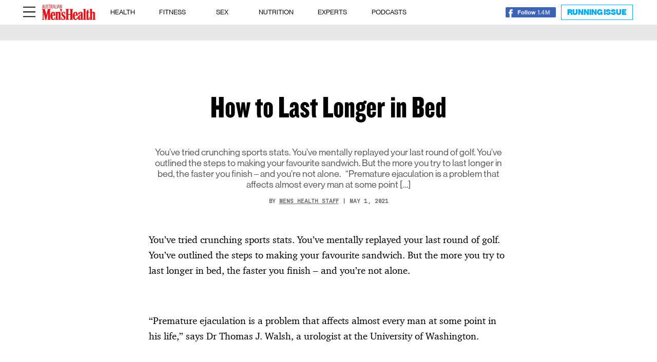

--- FILE ---
content_type: text/css; charset=UTF-8
request_url: https://menshealth.com.au/wp-content/themes/Netamorphose/css/nm-gp-public.css?ver=1.0.0
body_size: -186
content:
.nm-ga-container {padding:20px 0 35px 0;margin:15px 10px 35px 10px;min-height:180px;background-color:rgb(253,253,253);}.nm-ga-container-no-img {padding:.75em 2em;margin:35px 10px 35px 122px;background-color:rgb(253,253,253);}.nm-ga-img {float:left;width:120px;height:120px;position:relative;overflow:hidden;border:4px solid #fff;border-radius:60px;-webkit-border-radius:60px;-moz-border-radius:60px;margin-right:20px;box-shadow:0px 20px 40px 0px rgba(68,70,95,0.27);}.nm-ga-img img {display:inline;margin:0 auto;height:100%;width:auto;}.nm-ga-content {margin-left:160px;padding:0px 5px 0px 20px;}.nm-ga-content-no-img {padding:0px 5px 0px 0px;}h4.nm-byline, h4.nm-ga-header {font-family:National2 Reg, Helvetica; font-size:14px; color:#414141; text-transform:uppercase;}h4.nm-byline a, h4.nm-ga-header {font-weight:bold;}h4.nm-byline a {text-decoration:underline;}.nm-ga-bio {font-family:National2 Reg,Helvetica;font-size:14px;color:#414141;}

--- FILE ---
content_type: text/css; charset=UTF-8
request_url: https://menshealth.com.au/wp-content/themes/Netamorphose/css/single.css?ver=1.0.0
body_size: 2992
content:
@media all and (max-width: 767px) {
    .extra-blog .post-media-container, .extra-blog .post-media-container img {
        max-height: 80px !important;
    }
}
@media all and (min-width: 767px) {
    body #page-container .extra-blog .post-media-container {
        height: auto !important;
    }
}
.et_pb_post_content_0_tb_body.et_pb_post_content a {
    color: #624de3 !important;
}
.mh-hvr-grow {
    display: inline-block;
    -webkit-transform: scale(.95);
    transform: scale(.95);
    -webkit-transition: .7s ease-in-out;
    transition: .7s ease-in-out;
}
.mh-hvr-grow:hover, .mh-hvr-grow:focus, .mh-hvr-grow:active {
    -webkit-transform: scale(1.03);
    transform: scale(1.03);
}
/* ===== */
.blog-content .et_pb_row {
    width: 100%;
}
.blog-content .blog-header-row {
    max-width: 75rem;
}
.blog-content .blog-main-content {
    max-width: 760px;
}
.blog-content .blog-title h1 {
    font-size: 2em;
    margin: 0.67em 0;
    font-family: 'GraphikCondensed';
    font-weight: normal;
}
.blog-content .blog-main-content h2 {
    font-family: 'GraphikBold';
    font-weight: normal;
    letter-spacing: 0.0225rem;
    margin-bottom: 0.625rem;
    margin-top: 0.625rem;
    padding: 0;
    font-size: 2.1875rem;
    line-height: 1;
}
.blog-excrept .et_pb_text_inner {
    font-size: 1.125rem;
    line-height: 1.2;
    color: #595959;
    font-family: 'GraphikBold';
}
.blog-author .nm-byline {
    font-size: 0.72308rem;
    line-height: 1.2;
    color: #6F6F6F;
    font-family: 'GraphikBold';
	text-transform: uppercase;
}
.blog-author .nm-byline a {
    transition: all 0.3s ease-in-out;
}
.blog-author .nm-byline a:hover {
    color: #d2232e;
}
.blog-content p {
    font-family: 'Charter';
    font-size: 1.1875rem;
    line-height: 1.6;
}
.single .blog-content-text a:not(.wp-block-button__link) {
    -webkit-text-decoration: underline;
    text-decoration: underline;
    text-decoration-thickness: 0.125rem;
    text-decoration-color: #d2232e;
    text-underline-offset: 0.28rem;
    color: #000 !important;
}
.single .blog-content-text a:hover {
    color: #000;
    text-decoration-color: border-link-body-hover;
    background-color: #F3B032;
    -webkit-transition: all 0.3s ease-in-out;
    transition: all 0.3s ease-in-out;
}
.blog-content .blog-main-content .et_pb_module_header {
    font-family: 'GraphikCondensed';
}
.blog-main-content .nm-ga-img {
    display: none;
}
.blog-main-content .et_pb_newsletter {
    padding: 0;
    border: 0.0625rem solid #c4c4c4;
    border-width: 0.0625rem 0;
    color: #000;
    line-height: 1.2;
    margin: 0;
    padding: 1.875rem 0;
}
.blog-main-content .nm-ga-container {
    min-height: 0;
    padding-top: 2rem;
    padding-bottom: 1.25rem;
    margin: 0;
}
.blog-main-content .nm-ga-container-no-img {
    margin: 0;
    padding-top: 2rem;
}
.blog-content .et_pb_newsletter_description p {
    font-family: 'GraphikBold';
}
.single .cat-title a:first-child {
    display: inline-block;
    position: relative;
    vertical-align: middle;
    font-size: 1.25rem;
    line-height: 1;
    letter-spacing: 0.045rem;
    font-family: 'Gravitica Mono Light';
    font-weight: 700;
    text-transform: uppercase;
}
@media (min-width: 61.25rem) {
    .single .cat-title a:first-child {
        font-size: 1.5rem;
        line-height: 1.1;
        letter-spacing: 0.075rem;
    }
}
.single .cat-title .et_pb_text_inner {
    text-align: left;
    margin-bottom: 47px;
}
.single .cat-title .et_pb_text_inner::before {
    content: '';
    width: 20px;
    height: 20px;
    display: inline-block;
    position: relative;
    vertical-align: middle;
    margin-right: 0.625rem;
    background-color: #d2232e;
    visibility: visible;
}
.ahthor-list-post {
    display: flex;
    flex-wrap: wrap;
    margin-left: -10px;
    margin-right: -10px;
}
.ahthor-list-post .et_pb_post {
    width: 50%;
    padding-left: 10px;
    padding-right: 10px;
}
.ahthor-list-post .desc {
    font-family: 'Charter';
    font-size: 1.125rem;
    line-height: 1.3;
    color: #000;
}
.ahthor-list-post .entry-title a {
    font-size: 1.3125rem;
    line-height: 1.2;
    font-family: 'GraphikBold';
    color: #000;
}
.ahthor-list-post .entry-title a:hover {
    color: #d2232e;
}
.author-field {
    display: flex;
    flex-direction: column;
    min-height: 0;
    align-items: center;
    gap: 20px;
    text-align: center;
    margin-bottom: 50px;
}
.author-field .a-avatar {
    margin: 0;
}
.author-field .a-avatar img {
    display: block;
    border-radius: 50%;
}
.author-field .a-name {
    font-size: 2rem;
    line-height: 1.2;
    font-family: 'GraphikBold';
    color: #000;
}
.author-field .a-desc {
    font-size: 1.1875rem;
    line-height: 1.6;
    font-family: 'Charter';
}
.author-post .pagination {
    margin-top: 20px;
}
.author-post .pagination a {
    font-size: 1.2rem;
    line-height: 1.2;
    color: #000;
    font-family: 'GraphikBold';
}
.author .container {
    width: 100%;
}
body #main-content {
    margin-top: 0 !important;
}
.single .blog-main-content .et_pb_newsletter_button {
    text-decoration: none !important;
}
.blog-main-content .instagram-media {
    min-width: 0 !important;
}
.blog-main-content .my-news-letter .et_pb_newsletter_field {
    padding: 0;
    flex-basis: 70%;
    max-width: none !important;
    height: auto;
}
.blog-main-content .et_pb_newsletter_field #et_pb_signup_email {
    height: 3.125rem;
}
.single .blog-main-content .et_pb_newsletter_footer a {
    text-decoration: underline;
    color: #6f6f6f;
}
.single .blog-main-content .et_pb_newsletter_footer a:hover {
    color: #d2232e;
}
.blog-main-content .nm-ga-header a {
    text-decoration: underline;
    text-decoration-color: inherit;
    text-decoration-thickness: 0.0625rem;
    text-transform: uppercase;
    text-underline-offset: 0.25rem;
}
.blog-main-content .nm-ga-header a:hover {
    color: #d2232e;
}
.video-youtube-slider .wpgp--video-container::after {
    content: none;
}
.video-youtube-slider .swiper-button-prev,
.video-youtube-slider .swiper-button-next {
    color: #fff;
}
.video-youtube-slider .swiper-pagination-bullets {
    display: none;
}
.video-youtube-slider .swiper-container {
    padding: 0 30px;
}
.video-youtube-slider .swiper-container .swiper-button-prev, .video-youtube-slider .swiper-container .swiper-button-next {
    width: 30px;
    background: #000;
    height: 100%;
    top: 0;
    margin-top: 0;
}
.video-youtube-slider .swiper-container:hover .swiper-button-prev, .video-youtube-slider .swiper-container:hover .swiper-button-next {
    width: 30px;
    background: #000;
}
.video-youtube-slider .swiper-container .swiper-button-prev {
    left: 0;
}
.video-youtube-slider .swiper-container .swiper-button-next {
    right: 0;
}
.video-youtube-slider .swiper-button-prev:after, .video-youtube-slider .swiper-button-next:after {
    font-size: 30px;
}
.video-youtube-slider .swiper-slide .wpgpyg-vid-title {
    font-size: 14px;
}
.video-youtube-slider .wpgpyg--wrapper {
    height: 34px;
}
@media (min-width: 48rem) {
    .blog-content .blog-title h1 {
        font-size: 2.625rem;
    }
    .blog-content .blog-main-content h2 {
        font-size: 2.375rem;
    }
    .ahthor-list-post .et_pb_post {
        width: 25%;
    }
    .author-post .pagination a {
        font-size: 1.5rem;
    }
    .author-field .a-name {
        font-size: 3.625rem;
    }
}
@media (min-width: 64rem) {
    .blog-content .blog-title h1 {
        font-size: 3.75rem;
    }
    .blog-content .blog-main-content h2 {
        font-size: 2.5rem;
    }
    .ahthor-list-post .desc {
        font-size: 1.1875rem;
    }
    .ahthor-list-post .entry-title a {
        font-size: 1.25rem;
        line-height: 1.3;
    }
    .author-field .a-name {
        font-size: 4rem;
    }
}
/*  */
.nm-share-socials {
	text-align: center;
	padding: 0 !important;
	margin: 0 !important;
}
.nm-share-socials li {
	display: inline-block;
	padding-bottom: 0 !important;
}
.nm-share-socials li a {
	display: flex;
	width: 34px;
	height: 34px;
	align-items: center;
	justify-content: center;
	background: none !important;
}
.nm-share-socials li img {
	vertical-align: top;
	width: 18px;
}
.nm-share-socials li.social-facebook img {
	width: 14px;
}
/**/
.ads-code-sidebar {
    position: absolute;
    left: 100%;
    top: 10px;
    margin-left: 30px;
}
@media(max-width: 991px) {
    .ads-code-sidebar {
        display: none;
    }
}
body.single .ads-code-pos4 {
	display: none;
	padding-top: 50px;
}
@media(max-width: 767px) {
	body.single .ads-code-pos4 {
		display: block;
	}
}
/**/
.gallery-intro p:last-child {
    margin: 0;
}
.gallery-infro-section.open .slider-listicle {
    display: block;
}
.gallery-infro-section.open .slider-intro {
    display: none;
}
.gallery-infro-section {
    max-width: 980px;
    margin: 0 auto;
}
.gallery-infro-section .nav-slider,
.gallery-infro-section .infro-nav-next,
.gallery-infro-section .footer-infro {
    display: none;
}
.gallery-infro-section svg path {
    stroke: currentColor;
    fill: currentColor;
}
.gallery-infro-section .caption {
    font-size: 0.70028rem;
    line-height: 1;
    font-family: GraphikBold,Helvetica,Arial,Sans-serif;
    text-transform: uppercase;
    letter-spacing: 0.0225rem;
    padding: 0 0.3125rem 0 0.3rem;
    color: rgb(89, 89, 89);
    margin-top: 0.5rem;
}
.gallery-infro-section .gallery-view {
    display: none;
    left: 50%;
    flex-direction: row;
    -moz-box-align: center;
    align-items: center;
    text-decoration: none;
    text-transform: uppercase;
    transition: all 0.3s ease-in-out 0s;
    -moz-box-pack: center;
    justify-content: center;
    font-family: GraphikBold, GraphikBold-fallback, Helvetica, Arial, Sans-serif;
    font-size: 0.70028rem;
    line-height: 1.2;
    font-weight: 500;
    letter-spacing: 0.045rem;
    border-radius: 6.25rem;
    margin: 0;
    top: 0;
    height: auto;
    padding: 0.625rem 1.25rem;
    position: absolute;
    width: auto;
    z-index: 1;
    color: rgb(255, 255, 255);
    background-color: #d2232e;
    border: 0.0625rem solid transparent;
    transform: translateX(-50%);
    cursor: pointer;
}
.gallery-infro-section .gallery-view:hover {
    background-color: rgb(245, 245, 245);
    color: #d2232e;
    border: 0.0625rem solid #d2232e;
}
.gallery-infro-section .gallery-view .text {
    text-align: left;
    padding-left: 1.25rem;
    padding-right: 1.25rem;
}
.gallery-infro-section .gallery-view .text .texlb {
    font-size: 0.9375rem;
    line-height: 2rem;
    display: block;
}
.gallery-infro-section .gallery-view .text .numb {
    padding-bottom: 0.3125rem;
    display: block;
}
.gallery-infro-section .gallery-view svg {
    margin-left: 10px;
    width: 11px;
}
.gallery-infro-section .pinterest {
    position: absolute;
    background: #c92228;
    bottom: 0;
    padding: .5rem;
    right: 0;
    color: #fff;
    line-height: 0;
}
.gallery-infro-section .pinterest svg {
    width: 16px;
}
.gallery-infro-section .main-infro .thumb {
    position: relative;
    display: block;
}
.gallery-infro-section .main-infro .thumb .thumb-img {
    position: relative;
    display: block;
    padding-bottom: 100%;
}
.gallery-infro-section .main-infro .thumb .thumb-img img {
    position: absolute;
    top: 0;
    left: 0;
    width: 100%;
    height: 100%;
    object-fit: cover;
    object-position: top center;
}
.gallery-infro-section .infro-nav {
    -webkit-align-items: center;
    -webkit-box-align: center;
    -ms-flex-align: center;
    align-items: center;
    border-bottom: 0 solid transparent;
    display: none;
    -webkit-flex-direction: row;
    -ms-flex-direction: row;
    flex-direction: row;
    -webkit-box-pack: center;
    -ms-flex-pack: center;
    -webkit-justify-content: center;
    justify-content: center;
    margin-bottom: 0.9375rem;
    max-height: 1.5625rem;
    min-height: 1.5625rem;
    position: relative;
}
.gallery-infro-section .infro-nav .nav-next {
    padding: 0 1rem;
    position: relative;
    color: #000000;
    font-size: 0.70028rem;
    line-height: 1.1;
    font-family: GraphikBold, GraphikBold-fallback, Helvetica, Arial, Sans-serif;
    font-weight: normal;
    letter-spacing: 0.015rem;
    text-transform: uppercase;
}
.gallery-infro-section .infro-nav svg {
    position: absolute;
    right: 0;
    top: .1875rem;
    width: .4375rem;
    height: .4375rem;
}
.gallery-infro-section .infro-nav svg.arrow-left {
    -webkit-transform: rotate(180deg);
    -moz-transform: rotate(180deg);
    -ms-transform: rotate(180deg);
    transform: rotate(180deg);
    left: 0;
    right: auto;
}
.gallery-infro-section .desc-top {
    padding: 0 1rem;
}
.gallery-infro-section p {
    max-width: 100%;
    padding: 0;
}
.gallery-infro-section .slider-info {
    display: none;
    -webkit-align-items: center;
    -webkit-box-align: center;
    -ms-flex-align: center;
    align-items: center;
    border-bottom: 0 solid transparent;
    -webkit-flex-direction: row;
    -ms-flex-direction: row;
    flex-direction: row;
    -webkit-box-pack: center;
    -ms-flex-pack: center;
    -webkit-justify-content: center;
    justify-content: center;
    margin-bottom: 0.9375rem;
    max-height: 1.5625rem;
    min-height: 1.5625rem;
    position: relative;
}
.gallery-infro-section .slider-info .info {
    padding: 0 1rem;
    position: relative;
    color: #000000;
    font-size: 0.70028rem;
    line-height: 1.1;
    font-family: GraphikBold,Helvetica,Arial,Sans-serif;
    font-weight: normal;
    letter-spacing: 0.015rem;
    text-transform: uppercase;
}
.gallery-infro-section .slider-info button {
    display: flex;
    flex-direction: row;
    -moz-box-align: center;
    align-items: center;
    text-decoration: none;
    text-transform: uppercase;
    transition: all 0.3s ease-in-out 0s;
    -moz-box-pack: center;
    justify-content: center;
    font-family: GraphikCondensed,Helvetica,Arial,Sans-serif;
    line-height: 1.2;
    font-weight: 500;
    letter-spacing: 0;
    position: absolute;
    top: 2.5rem;
    z-index: 1;
    padding: 0.625rem 1.25rem;
    border: 0.0625rem solid transparent;
    border-radius: 6.25rem;
    right: -70px;
    margin: 0;
    height: 3.5rem;
    min-width: 3.125rem;
    background-color: #d2232e;
    color: rgb(255, 255, 255);
    width: auto;
    font-size: 0;
    cursor: pointer;
}
.gallery-infro-section .slider-info button.btn-slider-prev {
    left: -70px;
    -webkit-transform: rotate(180deg);
    -moz-transform: rotate(180deg);
    -ms-transform: rotate(180deg);
    transform: rotate(180deg);
    right: auto;
}
.gallery-infro-section .wapper .image {
    position: relative;
    padding-bottom: 0;
}
.gallery-infro-section .wapper .image img {
    width: 100%;
    height: 100%;
}
.gallery-infro-section .wapper .item-entry {
    padding: 0 1rem;
}
.gallery-infro-section .wapper .item-entry .body-slider h2 {
    text-align: left;
    font-size: 1.5rem;
    line-height: 1.4;
    letter-spacing: 0.015rem;
    padding: 0;
    margin: 0.625rem 0rem 0.9375rem;
    display: none;
}
.gallery-infro-section .wapper .item-entry .body-slider .desc {
    font-size: 1.1875rem;
    line-height: 1.6;
    font-family: Charter, Georgia, Times, serif;
}
.gallery-infro-section .caption {
    position: absolute;
    bottom: 0;
    left: 0;
    background-color: rgba(255, 255, 255, 0.8);
    padding: 0.3125rem 0.625rem;
}
.slider-listicle .mobile-heading {
    display: block;
    text-align: center;
    margin-top: 16px;
}
.gallery-infro-section .container {
    padding-left: 0;
    padding-right: 0;
    width: 100%;
}
.slider-listicle .mobile-heading span {
    font-family: NewParisTextBook, Georgia, Times, serif;
    font-size: 2.5rem;
    font-weight: 400;
    line-height: 1;
}
.slider-listicle .mobile-heading h2 {
    font-size: 1.5rem;
    line-height: 1.4;
    padding: 0 1rem;
    margin: 10px 0 15px;
    max-width: none;
}
@media (min-width: 48rem) {
    .gallery-infro-section .wapper .item-entry {
        padding: 0;
    }
    .gallery-infro-section .container {
        padding-left: 1rem;
        padding-right: 1rem;
    }
}
@media (min-width: 64rem) {
    .slider-listicle {
        display: none;
    }
    .slider-listicle .mobile-heading {
        display: none;
    }
    .gallery-infro-section .wapper .image {
        padding-bottom: 70%;
    }
    .gallery-infro-section .wapper .image img {
        width: 100%;
        height: 100%;
        position: absolute;
        top: 0;
        left: 0;
        object-fit: cover;
    }
    .gallery-infro-section .gallery-view {
        display: flex;
        flex-direction: row;
        -moz-box-align: center;
        align-items: center;
        text-decoration: none;
        text-transform: uppercase;
        transition: all 0.3s ease-in-out 0s;
        -moz-box-pack: center;
        justify-content: center;
        font-size: 0.70028rem;
        line-height: 1.2;
        font-weight: 500;
        letter-spacing: 0.045rem;
        border-radius: 6.25rem;
        margin: 0;
        right: -70px;
        left: auto;
        height: 5.3125rem;
        padding: 0.625rem 1.25rem;
        position: absolute;
        width: auto;
        z-index: 1;
        color: rgb(255, 255, 255);
        background-color: #d2232e;
        border: 0.0625rem solid transparent;
        transform: none;
    }
    .gallery-infro-section {
        padding-left: 53px;
        padding-right: 53px;
    }
    .gallery-infro-section .slider-intro .caption {
        color: #000;
    }
    .gallery-infro-section .main-infro .thumb .thumb-img {
        padding-bottom: 50%;
    }
    .gallery-infro-section .gallery-view {
        display: flex;
    }
    .gallery-infro-section .infro-nav {
        display: -webkit-box;
        display: -webkit-flex;
        display: -ms-flexbox;
        display: flex;
    }
    .gallery-infro-section .desc-top {
        margin-bottom: .9375rem;
        margin-top: .9375rem;
        max-height: 9rem;
        overflow: auto;
        padding: 0;
    }
    .gallery-infro-section .slider-info {
        display: -webkit-box;
        display: -webkit-flex;
        display: -ms-flexbox;
        display: flex;
    }
    .gallery-infro-section .wapper {
        display: flex;
    }
    .gallery-infro-section .wapper .image {
        width: 50%;
    }
    .gallery-infro-section .wapper .item-entry {
        width: 50%;
        padding: 0;
        padding-left: 1.25rem;
    }
    .gallery-infro-section .wapper .item-entry .body-slider h2 {
        text-align: left;
        padding-right: 0rem;
        padding-left: 0rem;
        font-size: 1.5rem;
        line-height: 1.4;
        letter-spacing: 0.015rem;
        display: block;
    }
}
body.single .el-dbe-blog-extra.block_extended {
    gap: 15px;
}
body.single .et_pb_column_4_4 .et_pb_post_extra.el_dbe_block_extended {
    width: calc(50% - 7.5px);
    margin: 0;
}
body.single .et_pb_column_4_4 .et_pb_post_extra.el_dbe_block_extended .post-media {
    height: auto;
}
body.single .et_pb_column_4_4 .et_pb_post_extra.el_dbe_block_extended:hover .post-media {
    -webkit-transform: none;
    -moz-transform: none;
    -ms-transform: none;
    -o-transform: none;
    transform: none;
}
body.single .et_pb_column_4_4 .et_pb_post_extra.el_dbe_block_extended .post-media a {
    margin-bottom: .625rem;
    position: relative;
    padding-bottom: 100%;
    display: block;
}
body.single .et_pb_column_4_4 .et_pb_post_extra.el_dbe_block_extended .post-media img {
    display: block;
    -webkit-object-fit: cover;
    object-fit: cover;
    position: absolute;
    width: 100%;
    height: 100%;
    left: 0;
    top: 0;
}
body.single .et_pb_blog_extras_0_tb_body .et_pb_post.et_pb_post_extra {
    display: block;
}
body.single .et_pb_blog_extras_0_tb_body .et_pb_post.et_pb_post_extra .entry-title,
body.single .et_pb_blog_extras_0_tb_body .et_pb_post.et_pb_post_extra .entry-title a {
    font-family: 'Graphik' !important;
    font-weight: 500 !important;
    font-size: 1rem !important;
    line-height: 1.3 !important;
    margin-bottom: 0.25rem;
    text-align: left;
}
body.single .et_pb_blog_extras_0_tb_body .et_pb_post.et_pb_post_extra .abs-url:hover ~ .entry-title,
body.single .et_pb_blog_extras_0_tb_body .et_pb_post.et_pb_post_extra .abs-url:hover ~ .entry-title a {
    color: #d2232e !important;
}
body.single #page-container .et_pb_section .et_pb_blog_extras_0_tb_body .el-dbe-blog-extra .el-pagination-button {
    border-radius: 0;
    background: none;
    color: #000 !important;
    border: 1px solid;
}
body.single #page-container .et_pb_section .et_pb_blog_extras_0_tb_body .el-dbe-blog-extra .el-pagination-button:hover {
    background: #E8E8E8;
    color: #000000;
    border: thin solid black;
}
@media (min-width: 48rem) {
    body.single .et_pb_blog_extras_0_tb_body .et_pb_post.et_pb_post_extra .entry-title,
    body.single .et_pb_blog_extras_0_tb_body .et_pb_post.et_pb_post_extra .entry-title a {
        font-size: 1.125rem !important;
        margin-bottom: 0.5rem;
    }
}
@media (min-width: 61.25rem) {
    body.single .el-dbe-blog-extra.block_extended {
        gap: 1.5rem;
    }
    body.single .et_pb_column_4_4 .et_pb_post_extra.el_dbe_block_extended {
        width: calc(25% - 1.125rem);
    }
}
@media (min-width: 64rem) {
    body.single .et_pb_blog_extras_0_tb_body .et_pb_post.et_pb_post_extra .entry-title,
    body.single .et_pb_blog_extras_0_tb_body .et_pb_post.et_pb_post_extra .entry-title a {
        font-size: 1.25rem !important;
    }
}



/* 27/09/2024 */
.single .blog-content-text .custom-logo a:hover,
.single .blog-content-text .elementor-widget-image a:hover,
.single .blog-horizontal-scroll .blog-title a:not(.wp-block-button__link){
    background-color: transparent;
}
.single .blog-horizontal-scroll .read-time {
    display: none !important;
}

--- FILE ---
content_type: text/css; charset=UTF-8
request_url: https://menshealth.com.au/wp-content/themes/Netamorphose/css/custom.css?ver=all
body_size: 2680
content:
/* 3/7/2024 */
@font-face {
    font-family: 'GraviticaMono';
    src: url('../fonts/3_7/GraviticaMono-Medium.eot');
    src: url('../fonts/3_7/GraviticaMono-Medium.eot?#iefix') format('embedded-opentype'),
        url('../fonts/3_7/GraviticaMono-Medium.woff2') format('woff2'),
        url('../fonts/3_7/GraviticaMono-Medium.woff') format('woff'),
        url('../fonts/3_7/GraviticaMono-Medium.ttf') format('truetype'),
        url('../fonts/3_7/GraviticaMono-Medium.svg#GraviticaMono-Medium') format('svg');
    font-weight: 500;
    font-style: normal;
    font-display: swap;
}

@font-face {
    font-family: 'GraviticaMono';
    src: url('../fonts/GraviticaMono-LightDemo.eot');
    src: url('../fonts/GraviticaMono-LightDemo.eot?#iefix') format('embedded-opentype'),
        url('../fonts/GraviticaMono-LightDemo.woff2') format('woff2'),
        url('../fonts/GraviticaMono-LightDemo.woff') format('woff'),
        url('../fonts/GraviticaMono-LightDemo.ttf') format('truetype'),
        url('../fonts/GraviticaMono-LightDemo.svg#GraviticaMono-LightDemo') format('svg');
    font-weight: 300;
    font-style: normal;
    font-display: swap;
}

@font-face {
    font-family: 'Knockout';
    src: url('../fonts/3_7/Knockout-69.eot');
    src: url('../fonts/3_7/Knockout-69.eot?#iefix') format('embedded-opentype'),
        url('../fonts/3_7/Knockout-69.woff2') format('woff2'),
        url('../fonts/3_7/Knockout-69.woff') format('woff'),
        url('../fonts/3_7/Knockout-69.ttf') format('truetype'),
        url('../fonts/3_7/Knockout-69.svg#Knockout-69') format('svg');
    font-weight: normal;
    font-style: normal;
    font-display: swap;
}

/* 
@font-face {
    font-family: 'NeueHaas';
    src: url('../fonts/3_7/NHaasGroteskDSPro-65Md.eot');
    src: url('../fonts/3_7/NHaasGroteskDSPro-65Md.eot?#iefix') format('embedded-opentype'),
        url('../fonts/3_7/NHaasGroteskDSPro-65Md.woff2') format('woff2'),
        url('../fonts/3_7/NHaasGroteskDSPro-65Md.woff') format('woff'),
        url('../fonts/3_7/NHaasGroteskDSPro-65Md.ttf') format('truetype'),
        url('../fonts/3_7/NHaasGroteskDSPro-65Md.svg#NHaasGroteskDSPro-65Md') format('svg');
    font-weight: 500;
    font-style: normal;
    font-display: swap;
} */

@font-face {
    font-family: 'NeueHaas';
    src: url('../fonts/3_7/NHaasGroteskDSPro-55Rg.eot');
    src: url('../fonts/3_7/NHaasGroteskDSPro-55Rg.eot?#iefix') format('embedded-opentype'),
        url('../fonts/3_7/NHaasGroteskDSPro-55Rg.woff2') format('woff2'),
        url('../fonts/3_7/NHaasGroteskDSPro-55Rg.woff') format('woff'),
        url('../fonts/3_7/NHaasGroteskDSPro-55Rg.ttf') format('truetype'),
        url('../fonts/3_7/NHaasGroteskDSPro-55Rg.svg#NHaasGroteskDSPro-55Rg') format('svg');
    font-weight: 500;
    font-style: normal;
    font-display: swap;
}

@font-face {
    font-family: 'NeueHaas';
    src: url('../fonts/3_7/NHaasGroteskDSPro-95Blk.eot');
    src: url('../fonts/3_7/NHaasGroteskDSPro-95Blk.eot?#iefix') format('embedded-opentype'),
        url('../fonts/3_7/NHaasGroteskDSPro-95Blk.woff2') format('woff2'),
        url('../fonts/3_7/NHaasGroteskDSPro-95Blk.woff') format('woff'),
        url('../fonts/3_7/NHaasGroteskDSPro-95Blk.ttf') format('truetype'),
        url('../fonts/3_7/NHaasGroteskDSPro-95Blk.svg#NHaasGroteskDSPro-95Blk') format('svg');
    font-weight: 900;
    font-style: normal;
    font-display: swap;
}

body {
    font-family: NeueHaas, Helvetica, Arial, Sans-serif;
}


/* 31/05/2024 */
.hamburger-popup .search-outer input[type="text"] {
    color: #000;
    font-family: GraphikBold, GraphikBold-fallback, Helvetica, Arial, Sans-serif;
    font-size: .9375rem;
    padding: 10px 20px 10px 15px;
    font-size: 18px;
    border: 0;
    background: transparent;
    width: 100%;
}

.hamburger-popup .search-outer input[type="text"]::placeholder {
    color: #000;
    font-family: GraphikBold, GraphikBold-fallback, Helvetica, Arial, Sans-serif;
}

.hamburger-popup .search-outer {
    margin: 0 1rem;
    position: relative;
}

.hamburger-popup .search-outer:after {
    content: '';
    position: absolute;
    bottom: -7px;
    left: 0;
    right: 0;
    border-bottom: 1px solid rgba(0, 0, 0, 0.35);
}

.hamburger-popup .search-outer:before {
    content: '';
    position: absolute;
    top: -7px;
    left: 0;
    right: 0;
    border-bottom: 1px solid rgba(0, 0, 0, 0.35);
}

.hamburger-popup .search-outer input[type="submit"],
.hamburger-popup .search-outer {
    display: none;
}

.hamburger-menu .menu-item,
.hamburger-popup .header-search span,
.post-banner .desc {
    font-family: GraphikBold, GraphikBold-fallback, Helvetica, Arial, Sans-serif;
}

.hamburger-menu .menu-item,
.hamburger-popup .header-search span {
    font-weight: 450;
}



.feature-posts .feature-items .item-next .item .link-overlay {
    width: 100%;
    display: block;
    padding: 0;
}

.feature-posts .feature-items .item-next {
    display: flex;
    gap: 15px;
    padding: 0;
    flex-wrap: wrap;
}

.feature-posts .feature-items .item-next .item {
    width: calc(50% - 7.5px);
}

.feature-posts .feature-items,
.feature-items .item-first,
.feature-items .item-next .link-overlay {
    background: transparent;
}

.post-banner.horizontal {
    background-color: #000;
}

.post-banner.horizontal * {
    color: #fff;
}


/* 
.blog-content .blog-title h1{
    font-family: 'Graphik';
    font-weight: 700;
}
.blog-excrept .et_pb_text_inner{
    font-family: 'Graphik Compact';
    font-weight: 700;
} */


.lpt-section .heading .title>*,
.lpt-section .heading .title::before {
    display: inline-block;
    position: relative;
    vertical-align: middle;
}

.lpt-section .heading .title::before {
    left: auto;
    width: 20px;
    height: 20px;
    top: auto;
    margin-right: 0.625rem;
    background-color: #d2232e;
}

.lpt-section .heading .title,
.lpt-section .heading .title * {
    font-size: 1.25rem;
    line-height: 1;
    letter-spacing: 0.045rem;
    font-family: 'GraviticaMono';
    font-weight: 500;
}

.feature-items .item-first .box-title,
.post-banner.horizontal .title {
    font-size: 2em;
    font-family: 'Knockout';
    font-weight: normal;
}

.feature-items .item-first .post-thumb iframe {
    position: absolute;
    top: 0;
    left: 0;
    width: 100%;
    height: 100%;
}

.lpt-section .heading .title span {
    background-color: transparent;
}

/* .lpt-section .heading .title span, */
.feature-items .item-first .box-title,
.feature-items .item-next .box-title {
    transition-duration: 0.3s;
}

/* .orange.in-viewport .lpt-section .heading .title span, */
.orange .feature-items .item-first .box-title.in-viewport,
.orange .feature-items .item-next .box-title.in-viewport,
.orange .lpt-section .heading .title a:hover {
    color: #fff;
}

.orange .lpt-section .heading .title::before {
    background-color: #fff;
}

.list-items .box-title {
    font-weight: 500;
    font-family: Graphik;
}

@media (min-width: 61.25rem) {

    #div-gpt-ad-0000115711111-0,
    #div-gpt-ad-4444623211555-0 {
        margin-top: 0 !important;
        padding: 20px 0;
    }

    .feature-posts .feature-items {
        display: inline-block;
    }

    .feature-posts .feature-items .item-next {
        display: flex;
        gap: 1.5rem;
        padding: 0 0 1.5rem;
    }

    .feature-posts .feature-items .item-next .item {
        width: calc(25% - 1.125rem);
    }

    .lpt-section .heading .title,
    .lpt-section .heading .title * {
        font-size: 1.5rem;
        line-height: 1.1;
        letter-spacing: 0.075rem;
    }
}

@media (min-width: 48rem) {

    .feature-items .item-first .box-title,
    .post-banner.horizontal .title {
        font-size: 2.625rem;
    }
}

@media (min-width: 64rem) {

    .feature-items .item-first .box-title,
    .post-banner.horizontal .title {
        font-size: 3.75rem;
    }
}



/* 3-7-2024 */
.second-blog .entry-title,
.second-blog .entry-title a,
.lastest-blog .entry-title a,
.feature-items .item-next .box-title,
.main-menu .menu-item a,
.control-menu .btn-normal a,
.blog-excrept .et_pb_text_inner,
body .et_pb_subscribe .et_pb_newsletter_description,
body .et_pb_text_0,
body footer .et_pb_module *,
.list-items .box-title,
.hamburger-menu .menu-item,
.hamburger-popup .header-search span,
.post-banner .desc,
.hamburger-popup .search-outer input[type="text"]::placeholder,
.hamburger-popup .search-outer input[type="text"] {
    font-family: NeueHaas, Helvetica, Arial, Sans-serif;
}

.blog-author .nm-byline,
.single .cat-title a:first-child {
    font-family: GraviticaMono, Helvetica, Arial, Sans-serif;
}

.category-banner .title,
.first-blog .entry-title,
.blog-content .blog-title h1,
.blog-content .blog-main-content h2,
body .et_pb_subscribe .et_pb_newsletter_description h2 {
    font-family: Knockout, Helvetica, Arial, Sans-serif;
}

.category-banner .title,
.first-blog .entry-title,
.blog-content .blog-title h1,
.blog-content .blog-title h1 strong,
.blog-content .blog-main-content h2,
.blog-content .blog-main-content h2 strong,
body.et_divi_theme .et_pb_subscribe .et_pb_newsletter_description h2 {
    font-weight: 400;
}

.second-blog .entry-title,
.second-blog .entry-title a,
.lastest-blog .entry-title a,
.feature-items .item-next .box-title,
body footer .et_pb_module *,
.list-items .box-title,
.main-menu .menu-item a {
    font-weight: 500;
}

.control-menu .btn-normal a {
    font-weight: 900;
}



/* 8-7-2024 */
.post-banner.horizontal .title,
.feature-items .item-first .box-title,
.blog-content .blog-title h1,
.first-blog .entry-title {
    line-height: 1;
}

.blog-author .nm-byline {
    line-height: 1.1;
}

.et_pb_text .blog-content-text h4,
.second-blog .entry-title,
.list-items .box-title,
.feature-items .item-next .box-title,
.control-menu .btn-normal a {
    line-height: 1.2 !important;
}

.category-banner .title {
    line-height: 1.5;
}

.main-menu .menu-item a {
    line-height: 2rem;
}



.single-banner {
    width: 100%;
    /* background-size: cover;
    background-position: center top;
    background-attachment: fixed; */
    position: relative;
    overflow: hidden;
}

.single-banner picture {
    position: absolute;
    top: 0;
    left: 0;
    width: 100%;
    height: 100%;
}

.single-banner picture img {
    width: 100%;
    height: 100%;
    object-fit: cover;
    object-position: center top;
}

.single-banner:after {
    content: '';
    display: block;
    width: 100%;
    height: 100vh;
}

.single-banner:before {
    content: '';
    display: block;
    position: absolute;
    height: 50vh;
    width: 100%;
    pointer-events: none;
    background: linear-gradient(rgba(255, 255, 255, 0) 50%, #FFFFFF);
    z-index: 2;
    bottom: 0;
}

.single-banners-sticky {
    position: fixed;
    top: 50px;
    z-index: 0;
}

.has-single-banner .single-ad-top,
.has-single-banner .featured-image-video {
    display: none;
}

@media (min-width: 768px) {}

@media (max-width: 767px) {
    .single-banner {}
}



/* 16/7/2024 */
/* iframe#google_ads_iframe_\/22777980453\/Menshealth\/MH_HOME_970x250_1_0,
iframe#google_ads_iframe_\/22777980453\/Menshealth\/MH_HOME_970x250_2_0,
iframe#google_ads_iframe_\/22777980453\/Menshealth\/MH_HEALTH_970x250_1_0,
iframe#google_ads_iframe_\/22777980453\/Menshealth\/MH_FITNESS_970x250_1_0 {
    height: 91px;
    min-height: auto;
    width: 728px;
} */

[id*="div-gpt-ad-"],
[id*="google_ads_iframe_"] {
    min-height: auto !important;
}



/* 17/7/2024 */
.blog-content .blog-main-content .elementor-widget-image .widget-image-caption {
    font-size: 0.7875rem;
}



.section-black .lpt-section .heading .title,
.section-black .lpt-section .heading .title a {
    color: #d2232e;
}

.section-black .lpt-section .heading .title:hover,
.section-black .lpt-section .heading .title a:hover {
    color: #fff;
}



.page-template-page-landing-php .blog-content-text .elementor-widget-image a:hover,
.page-template-page-landing-php .blog-horizontal-scroll .blog-title a:not(.wp-block-button__link) {
    background-color: transparent;
}

.page-template-page-landing-php .blog-horizontal-scroll .item-blog .read-time {
    display: none !important;
}


.page-template-template-header-none header#main-header {
    display: none;
}



/* 17/10/2024 */
.trending-posts .category a,
.trending-posts .category {
    color: #d2232e;
}

.trending-posts .category a,
.trending-posts .order-number,
.trending-posts .time-read,
.trending-posts .category {
    font-family: Knockout, Helvetica, Arial, Sans-serif;
    text-transform: uppercase;
    font-size: 15px;
    line-height: 1;
}

.trending-posts .list-items .box-title {
    font-size: 19px;
}

.trending-posts .order-number {
    display: inline-block;
    vertical-align: top;
    padding-top: .25rem;
    position: relative;
    text-align: center;
    margin-right: 8px;
}

.trending-posts.lpt-section .heading .title {
    padding-bottom: 0;
    margin-top: 0;
    margin-bottom: 0;
}

.trending-posts.lpt-section .heading {
    margin-top: 0;
    padding-bottom: 0;
    margin-bottom: 10px;
}

.trending-posts .post-content {
    display: inline-block;
    vertical-align: top;
    width: calc(100% - 28px);
}

.trending-posts .order-number:after {
    display: block;
    height: 2px;
    width: 10px;
    content: '';
    position: absolute;
    bottom: -5px;
    background: #d2232e;
    left: 50%;
    transform: translateX(-50%);
}

.trending-posts .list-items .item .post-content {
    padding-bottom: .25rem;
}

.trending-posts .list-items .item {
    margin-bottom: 10px;
}

.vertical_inside .category {
    background-color: #d2232e;
    display: inline-block;
    padding: 7px 10px;
    line-height: 1;
    letter-spacing: 0.25px;
    font-size: 1rem;
    pointer-events: auto;
    /* margin-bottom: 10px; */
}

.vertical_inside .list-items .item .post-content {
    padding: 1rem;
    position: absolute;
    bottom: 0;
    z-index: 2;
    width: calc(100% - 20px);
    pointer-events: none;
}

.vertical_inside .list-items .item {
    position: relative;
}

.vertical_inside .list-items .box-title {
    margin: 0.625rem 0 1.5rem;
}

.vertical_inside .list-items .item .post-content * {
    color: #fff;
}

.vertical_inside .list-items .item:after {
    display: block;
    content: '';
    background: linear-gradient(0deg, #000, transparent 50%);
    width: calc(100% - 20px);
    height: 100%;
    position: absolute;
    top: 0;
    left: 10px;
    z-index: 1;
    pointer-events: none;
}

.vertical_inside .list-items .item .post-thumb {
    margin-bottom: 0;
    padding-bottom: 150%;
}



/* 25/10/2024 */
.elementor-widget-blog-news-box .blog-new .item-blog .read-time {
    display: none;
}



/* 28/10/2024 */
@media (min-width: 1200px) {
    .featured-box.layout_1.layout_1_r .entry-content {
        right: 13vw;
        left: auto;
    }
}



/* 1/11/2024 */
@media (min-width: 1024px) and (max-width: 1399px) {
    .control-menu .btn-newsletter {
        display: none;
    }

    .main-menu .menu-item {
        padding: 0 min(max(5.6px, calc(0.35rem + (32 - 5.6) * ((100vw - 1024px) / (1399 - 1024)))), 32px);
        min-height: 0vw;
    }
}

@media (max-width: 639px) {
    .control-menu .btn-newsletter {
        display: none;
    }
}

@media (max-width: 425px) {
    .control-menu {
        margin: 0 auto 10px;
    }
}



/* 12/11/2024 */
.carousel_content img,
.carousel_content,
[class*="image_carousel_item"] {
    background: transparent;
}



/* 18/11/2024 */
@media (max-width: 649px) {
    .col-3 .list-items .item {
        width: 100%;
    }
}



/* 12/12/2024 */
.specific-blog .item,
.specific-blog img {
    width: 100%;
}



/* 16/1/2025 */
.single .ads-code-fixed,
.page .ads-code-fixed {
    position: fixed;
    bottom: 0;
    left: 50%;
    transform: translate(-50%);
    z-index: 99;
}



/* 14/3/2025 */
#main-header .btn-follow i {
    margin-right: 5px;
    margin-bottom: 1px;
}



/* 17/3/2025 */
.header-middle .btn-hide-title .menu-image-title {
    font-size: 0px;
}

.header-middle .btn-hide-title.btn-height-20 img {
    max-height: 20px;
    object-fit: contain;
    transform: translateZ(0);
}

.header-middle .btn-hide-title.btn-height-30 img {
    max-height: 30px;
    object-fit: contain;
    transform: translateZ(0);
}

.header-middle .btn-hide-title .menu-image-title-after.menu-image-not-hovered img {
    padding-right: 0;
}



/* 25/07/2025 */
.control-menu .btn-normal.btn-running-issue a{
    border-color: #00ADF5;
    color: #00ADF5;
}



/* 29/7/2025 */
/* Select elements whose ID contains "_RUNNINGISSUE_" */
[id*="_RUNNINGISSUE_BANNER_"],
[id*="_RB_BANNER_"] {
    width: 970px !important;
    margin: 0 auto;
    max-width: 100% !important;
}
[id*="_RUNNINGISSUE_MREC_"],
[id*="_RB_MREC_"] {
    width: 300px !important;
    margin: 0 auto;
    max-width: 100% !important;
}

@media (hover: none) and (pointer: coarse) {
    [id*="_RUNNINGISSUE_BANNER_"],
    [id*="_RB_BANNER_"] {
        width: 320px !important;
    }
}


--- FILE ---
content_type: image/svg+xml
request_url: https://menshealth.com.au/wp-content/themes/Netamorphose/img/search.svg
body_size: -326
content:
<svg viewBox="0 0 500 500" xmlns="http://www.w3.org/2000/svg"><path d="M492.5 457.5 380 345c27.5-35 45-82.5 45-132.5C425 95 330 0 212.5 0S0 95 0 212.5 95 425 212.5 425c50 0 95-17.5 132.5-45l112.5 112.5c5 5 12.5 7.5 17.5 7.5s12.5-2.5 17.5-7.5c10-10 10-25 0-35zM50 212.5C50 122.5 122.5 50 212.5 50S375 122.5 375 212.5c0 45-17.5 85-47.5 115s-70 47.5-115 47.5C122.5 375 50 302.5 50 212.5z"/></svg>

--- FILE ---
content_type: image/svg+xml
request_url: https://menshealth.com.au/wp-content/themes/Netamorphose/img/close.svg
body_size: -368
content:
<svg viewBox="0 0 500 500" xmlns="http://www.w3.org/2000/svg" role="img" title="Close" class="css-1lgifh3 eqt11jm13"><path d="M489.286 439.286c14.285 14.285 14.285 35.714 0 50-7.143 7.143-14.286 10.714-25 10.714-10.715 0-17.857-3.571-25-10.714L250 300 60.714 489.286C53.571 496.429 46.43 500 35.714 500s-17.857-3.571-25-10.714c-14.285-14.286-14.285-35.715 0-50L200 250 10.714 60.714c-14.285-14.285-14.285-35.714 0-50 14.286-14.285 35.715-14.285 50 0L250 200 439.286 10.714c14.285-14.285 35.714-14.285 50 0 14.285 14.286 14.285 35.715 0 50L300 250z"/></svg>

--- FILE ---
content_type: application/javascript; charset=UTF-8
request_url: https://switzer-sites-gtm-js.netlify.app/menshealth.com.au/gtm-version.js
body_size: 118990
content:
// Define arrays and replacement object
var brokenImageArray = [
"/wp-content/uploads/2021/05/indiana-jones-harrison-ford.jpg",
"/wp-content/uploads/2021/05/170818_getty_boobs.jpg",
"/wp-content/uploads/2021/05/mhrodgerc496.jpg",
"/wp-content/uploads/2021/05/trademutt-kit.jpg",
"/wp-content/uploads/2021/05/66053425_118379739457057_2965511442413514457_n.jpg",
"/wp-content/uploads/2021/05/jonah-hill-shares-powerful-message-to-body-shamers.jpg",
"/wp-content/uploads/2021/05/before-and-after-gym.jpg",
"/wp-content/uploads/2021/05/42970924_1200922296699457_6662198461753982976_n.jpg",
"/wp-content/uploads/2021/05/mh0321.jpg",
"/another-great-reason-to-work-out/page/4/\"wp-content/uploads/2021/05/gettyimages-523182835.jpg",
"/wp-content/uploads/2021/05/coffee_in_morning.jpg",
"/wp-content/uploads/2021/05/170501_getty_rreynolds.jpg",
"/wp-content/uploads/2021/05/beer-gut-health.jpg",
"/wp-content/uploads/2021/05/screen-shot-2016-11-10-at-95132-am.png",
"/wp-content/uploads/2021/05/31757680_1710817345664938_442084960916996096_n.jpg",
"/wp-content/uploads/2021/05/woman-masturbating.jpg",
"/wp-content/uploads/2021/05/reveal-abs.jpg",
"/wp-content/uploads/2021/05/30087176_605746103101207_5561897616557473792_n.jpg",
"/wp-content/uploads/2021/05/weight-squat-leg-workout.jpg",
"/wp-content/uploads/2021/05/suitcase-carry.jpg",
"/wp-content/uploads/2021/05/dm-for-online.jpg",
"/wp-content/uploads/2021/05/beer-study.jpg",
"/wp-content/uploads/2021/05/slide-5.png",
"/wp-content/uploads/2021/05/thor-arms.jpg",
"/wp-content/uploads/2021/05/julian_oakley_695.jpg",
"/wp-content/uploads/2021/05/17332711_1218920448224326_5284555218724323328_n.jpg",
"/wp-content/uploads/2021/05/testosterone-levels-chart-470081.jpg",
"/wp-content/uploads/2021/05/4virsha.gif",
"/wp-content/uploads/2021/05/man-on-toilet.jpg",
"/wp-content/uploads/2021/05/wl-online-july-26-getty.jpg",
"/wp-content/uploads/2021/05/139024112_418063729515959_5848060894451315328_n.jpg",
"/wp-content/uploads/2021/05/rm-williams-the-iconic.jpg",
"/wp-content/uploads/2021/05/headache.jpg",
"/wp-content/uploads/2021/05/93143889_1708833272600042_128392910954633716_n.jpg",
"/wp-content/uploads/2021/05/26262840_158874531406070_809179745601191936_n.jpg",
"/wp-content/uploads/2021/05/41968407_721078108226389_6910526774236489518_n.jpg",
"/wp-content/uploads/2021/05/92968617_2634358720026698_5903690277709340214_n.jpg",
"/wp-content/uploads/2021/05/belly8.jpg",
"/wp-content/uploads/2021/05/acqua-di-gio.jpg",
"/wp-content/uploads/2021/09/polish-gym-atlantic-sports.jpg",
"/wp-content/uploads/2021/05/50530677_280705445934843_9188696978642998072_n.jpg",
"/wp-content/uploads/2021/05/kevin-hart.jpg",
"/wp-content/uploads/2021/05/couple-in-love-7.jpg",
"/wp-content/uploads/2021/05/intimate-intercourse.jpg",
"/wp-content/uploads/2021/05/rowing-machine-man-workout.jpg",
"/wp-content/uploads/2021/05/73455975_2906381486316669_3420018005995698179_n.jpg",
"/wp-content/uploads/2021/05/28430234_148312199170413_5130295609953091584_n.jpg",
"/wp-content/uploads/2021/05/182772702_802512253977178_7875501179869044719_n.jpg",
"/wp-content/uploads/2021/05/82039356_1035337100158136_1800675888105398201_n.jpg",
"/wp-content/uploads/2021/05/city2sea.jpg",
"/wp-content/uploads/2021/05/man-working-out-battle-ropes.jpg",
"/wp-content/uploads/2021/05/23498211_683351668527809_2246515749780717568_n.jpg",
"/wp-content/uploads/2021/05/51004029_126346495086897_7945014363880803385_n.jpg",
"/wp-content/uploads/2021/05/43913324_360556377821045_2398703751529993515_n.jpg",
"/wp-content/uploads/2021/05/57488233_415950825893916_3894348189158672090_n.jpg",
"/wp-content/uploads/2021/05/tinder.jpg",
"/wp-content/uploads/2021/05/36621313_249419159196462_5613772467781763072_n.jpg",
"/wp-content/uploads/2021/05/15mm_onsalenow_72.jpg",
"/wp-content/uploads/2021/05/18721852_351378788597855_8957155292240412672_n.jpg",
"/wp-content/uploads/2021/05/22221243_1543685849004030_4193371386506379264_n.jpg",
"/wp-content/uploads/2021/05/man-tying-shoe-laces.jpg",
"/wp-content/uploads/2021/05/supplements-and-barbell.jpg",
"/wp-content/uploads/2021/05/surfing-7.jpg",
"/wp-content/uploads/2021/05/20346780_713394222179287_9130344849109680128_n-4.jpg",
"/wp-content/uploads/2021/05/love-9.jpg",
"/wp-content/uploads/2021/05/yengo-loop-trail.jpg",
"/wp-content/uploads/2021/05/27575850_311423725928326_8947208096443269120_n.jpg",
"/wp-content/uploads/2021/05/dsc09566_rt_a_preview.jpg",
"/wp-content/uploads/2021/05/tuna-9.jpg",
"/wp-content/uploads/2021/05/untitled-11.jpg",
"/wp-content/uploads/2021/05/84863346_183354136231213_5788525039268021349_n.jpg",
"/wp-content/uploads/2021/05/bill-gates.jpg",
"/wp-content/uploads/2021/05/33686650_1992617904096423_9049052658773524480_n.jpg",
"/wp-content/uploads/2021/05/12331331_931878623557568_309773784_a.jpg",
"/wp-content/uploads/2021/05/26867660_173300376730024_777070905103745024_n.jpg",
"/wp-content/uploads/2021/05/pratt.jpg",
"/wp-content/uploads/2021/05/couple.jpg",
"/wp-content/uploads/2021/05/137041099_876739466412878_8342595686294126643_n.jpg",
"/wp-content/uploads/2021/05/american-crew-beard-serum-by-american-crew-f74.png",
"/wp-content/uploads/2021/05/gettyimages-108113246.jpg",
"/wp-content/uploads/2021/05/17126144_1111521135643267_3812194606649442304_n.jpg",
"/wp-content/uploads/2021/05/21433591_141435189796067_2953921404875046912_a.jpg",
"/wp-content/uploads/2021/05/great-gym.jpg",
"/wp-content/uploads/2021/05/24327186_136883053680376_4292836197652234240_n.jpg",
"/wp-content/uploads/2021/05/what-to-nrl-players-eat-diet.jpg",
"/wp-content/uploads/2021/05/14478454_1789261384689635_2595018604588040192_n.jpg",
"/wp-content/uploads/2021/05/mantakingsupplements.jpg",
"/wp-content/uploads/2021/05/screen-shot-2016-07-01-at-22131-pm.png",
"/wp-content/uploads/2021/05/28154433_407206166388330_924738894421819392_n.jpg",
"/wp-content/uploads/2021/05/156349402_454519045697593_7734446320942832539_n.jpg",
"/wp-content/uploads/2021/05/95627706_541092956593967_4408480793756654987_n.jpg",
"/wp-content/uploads/2021/05/back-pain-sufferer.jpg",
"/wp-content/uploads/2021/05/169672647_315897896556375_8508383797825607686_n.jpg",
"/wp-content/uploads/2021/05/lookbetterhead.jpg",
"/wp-content/uploads/2021/05/28753196_970160236474752_5980878230402367488_n.jpg",
"/wp-content/uploads/2021/05/protein-scoop.jpg",
"/wp-content/uploads/2021/05/49403900_274337593248753_25222770971377664_n.jpg",
"/wp-content/uploads/2021/05/105973406_921590528267993_3158818675313849488_n.jpg",
"/wp-content/uploads/2021/05/tommy-jean-90s-logo-denim-jacket.jpg",
"/wp-content/uploads/2021/05/jbl-subwoofer.jpg",
"/wp-content/uploads/2021/05/screen-shot-2018-09-20-at-114656-am.png",
"/wp-content/uploads/2021/05/37737364_380753075788344_4968118628403642368_n.jpg",
"/wp-content/uploads/2021/05/weight-loss-pill.jpg",
"/wp-content/uploads/2021/05/51685953_2162611540719061_1173040070194106360_n.jpg",
"/wp-content/uploads/2021/05/health-boost.jpg",
"/wp-content/uploads/2021/05/work-breaks.jpg",
"/wp-content/uploads/2021/05/jonathan-lapaglia-from-survivor-australia.jpg",
"/wp-content/uploads/2021/05/40737105_309267576524159_5936113859617538445_n.jpg",
"/wp-content/uploads/2021/05/mh_asics_1.jpg",
"/wp-content/uploads/2021/05/poo-plane.jpg",
"/wp-content/uploads/2021/05/81654161_2632545856799389_1116175308578100491_n.jpg",
"/wp-content/uploads/2021/05/30087406_1970011736647708_3136798041437110272_n.jpg",
"/wp-content/uploads/2021/05/kp.jpg",
"/wp-content/uploads/2021/05/gettyimages-455244937.jpg",
"/wp-content/uploads/2021/05/on-couch-couple-1.jpg",
"/wp-content/uploads/2021/05/man-fishing.jpg",
"/wp-content/uploads/2021/05/screen-shot-2017-08-15-at-115611-am.png",
"/wp-content/uploads/2021/05/justin-trudeau.jpg",
"/wp-content/uploads/2021/05/chest-day.jpg",
"/wp-content/uploads/2021/05/mh-shutterstock_303137849.jpg",
"/wp-content/uploads/2021/05/psychedelic-revolution.jpg",
"/wp-content/uploads/2021/05/32673382_255954238310123_2487460636242477056_n.jpg",
"/wp-content/uploads/2021/05/81397539_187342725991016_5045552056637213638_n.jpg",
"/wp-content/uploads/2021/05/strands-1570887896.png",
"/wp-content/uploads/2021/05/flacon.jpg",
"/wp-content/uploads/2021/05/seafood.jpg",
"/wp-content/uploads/2021/05/kettlebell-six-pack.jpg",
"/wp-content/uploads/2021/05/asa-akira.jpg",
"/wp-content/uploads/2021/05/sick-workout.jpg",
"/wp-content/uploads/2021/05/18812848_1056889064455330_7563100871798554624_n.jpg",
"/wp-content/uploads/2021/05/man-adjusting-cuff.jpg",
"/wp-content/uploads/2021/05/mh15min-power-row_preview.jpg",
"/wp-content/uploads/2021/05/fracturepenis-8.jpg",
"/wp-content/uploads/2021/05/job-interview.jpg",
"/wp-content/uploads/2021/05/milk.jpg",
"/wp-content/uploads/2021/05/main-9.jpg",
"/wp-content/uploads/2021/05/veteran-soldiers.jpg",
"/wp-content/uploads/2021/05/23348264_161127367823524_8611364533186854912_n.jpg",
"/wp-content/uploads/2021/05/suit-yourself-main.jpg",
"/wp-content/uploads/2021/05/the-surprising-benefits-of-mushrooms.jpg",
"/wp-content/uploads/2021/05/2-kissing-forehead-turnon.jpg",
"/wp-content/uploads/2021/05/jonah-hill-transfo.jpg",
"/wp-content/uploads/2021/05/e9b59e48-4b6c-45d2-8ca8-def603ad8ac4.jpeg",
"/wp-content/uploads/2021/05/couple-in-bed.jpg",
"/wp-content/uploads/2021/05/org4.jpg",
"/wp-content/uploads/2021/05/the-rock-3.jpg",
"/wp-content/uploads/2021/05/gettyimages-565880769-4.jpg",
"/wp-content/uploads/2021/05/159195185_268317444869899_1484602008431145526_n.jpg",
"/wp-content/uploads/2021/05/how-to-go-vegan-6.jpg",
"/wp-content/uploads/2021/05/32155517_211400762998542_1057442869788278784_n.jpg",
"/wp-content/uploads/2021/05/22636840_119194755508920_4321339627853053952_n.jpg",
"/wp-content/uploads/2021/05/pushup.jpeg",
"/wp-content/uploads/2021/05/screen-shot-2018-01-23-at-113748-am.png",
"/wp-content/uploads/2021/05/lotus-1593444465.png",
"/wp-content/uploads/2021/05/19954942_123414008265176_4889250509019414528_n.jpg",
"/wp-content/uploads/2021/05/dustin-martin-2.jpg",
"/wp-content/uploads/2021/05/28752625_371116436698863_1911330248528494592_n.jpg",
"/wp-content/uploads/2021/05/69853806_434517724087737_5958771475296279404_n.jpg",
"/wp-content/uploads/2021/05/28752520_2026576320998330_6127363265468039168_n.jpg",
"/wp-content/uploads/2021/05/screen-shot-2021-05-17-at-20637-pm.png",
"/wp-content/uploads/2021/05/uomo-salvatore-ferragamo.jpg",
"/wp-content/uploads/2021/05/beetroot.jpg",
"/wp-content/uploads/2021/05/139584437_242625490604416_2896602032721467283_n.jpg",
"/wp-content/uploads/2021/05/man-with-kettlebell.jpg",
"/wp-content/uploads/2021/05/mhl_40988_garnier_still-copy.jpg",
"/wp-content/uploads/2021/05/no-u-turn-nsw-1200x800.jpg",
"/wp-content/uploads/2021/05/row-machine.jpg",
"/wp-content/uploads/2021/05/cancer-patient.jpg",
"/wp-content/uploads/2021/05/are-e-ciggarettes-as-bad-as-smoking.jpg",
"/wp-content/uploads/2021/05/tinder-head.jpg",
"/another-great-reason-to-work-out/page/6/\"wp-content/uploads/2021/05/gettyimages-523182835.jpg",
"/wp-content/uploads/2021/05/tips1.jpg",
"/wp-content/uploads/2021/05/29738047_203685233741900_465701886566072320_n.jpg",
"/wp-content/uploads/2021/05/jonathan-lapaglia-from-survivor-australia-2.jpg",
"/wp-content/uploads/2021/05/50041788_2155259044563475_814918831081911109_n.jpg",
"/wp-content/uploads/2021/05/datefoods.jpg",
"/wp-content/uploads/2021/05/bench.jpg",
"/wp-content/uploads/2021/05/nail-biting-lady.jpg",
"/wp-content/uploads/2021/05/dadbod1.jpg",
"/wp-content/uploads/2021/05/woman-on-top-of-man-topless.jpg",
"/wp-content/uploads/2021/05/the-rock-black-adam-workout-2.png",
"/wp-content/uploads/2021/05/43227562_165938324346898_8239612908737134592_n.jpg",
"/wp-content/uploads/2021/05/man_yoga_main.jpg",
"/wp-content/uploads/2021/05/40705522_2085514041479147_7918161913583309895_n.jpg",
"/wp-content/uploads/2021/05/14712355_713116592174282_9047925856923549696_n.jpg",
"/wp-content/uploads/2021/05/is-she-keen.jpg",
"/wp-content/uploads/2021/05/tuna.jpg",
"/wp-content/uploads/2021/05/channing-1.jpg",
"/wp-content/uploads/2021/05/18722618_1571416679537687_2462157824260571136_n.jpg",
"/wp-content/uploads/2021/05/66782437_447359285846465_7022751091905263766_n.jpg",
"/wp-content/uploads/2021/05/14659328_1792127997693841_2585864036415438848_n.jpg",
"/wp-content/uploads/2021/05/dugan-mullet.jpg",
"/wp-content/uploads/2021/05/12-hangover-cures.jpg",
"/wp-content/uploads/2021/05/the-rock-bald.jpg",
"/wp-content/uploads/2021/05/19932025_263947864088311_3130892332556091392_n.jpg",
"/wp-content/uploads/2021/05/josh-addo-carr-running-fast.jpg",
"/wp-content/uploads/2021/05/Premature-ageing-1024x683.jpg",
"/wp-content/uploads/2021/05/sbmh_31910_mh_switcher_1535x696_0916.jpg",
"/wp-content/uploads/2021/05/best-halloween-costumes.jpg",
"/wp-content/uploads/2021/05/59901774_133442131168446_6584703942964077085_n.jpg",
"/wp-content/uploads/2021/05/william.jpg",
"/wp-content/uploads/2021/05/18-02-02-earbuds2.jpg",
"/wp-content/uploads/2021/05/mark-vess.jpg",
"/wp-content/uploads/2021/05/pharrell.jpg",
"/wp-content/uploads/2021/05/natural-viagra.jpg",
"/wp-content/uploads/2021/05/ford-ranger-xlt-dual-cab-silver-2017-5-best-utes-for-tradies.jpg",
"/wp-content/uploads/2021/05/man-anxious-of-premature-ejaculation.jpg",
"/wp-content/uploads/2021/05/nivea-men-moisturising-shaving-foam.jpg",
"/wp-content/uploads/2021/05/chipolte-pumpkin-soup.jpg",
"/wp-content/uploads/2021/05/153651507_437073690939313_6485726447190533277_n-0.jpg",
"/wp-content/uploads/2021/05/22427443_489435504772469_1136465560750522368_n.jpg",
"/wp-content/uploads/2021/05/giphy-2.gif",
"/wp-content/uploads/2021/05/breaky.jpg",
"/wp-content/uploads/2021/05/bad-date-9.jpg",
"/wp-content/uploads/2021/05/man-holding-onto-bar.jpg",
"/wp-content/uploads/2021/05/why-australians-pay-too-much-for-cars-hero-image-1001x565.jpg",
"/wp-content/uploads/2021/05/lebron-james.jpg",
"/wp-content/uploads/2021/05/34480225_1869953273025177_8233993845973450752_n.jpg",
"/wp-content/uploads/2021/05/pushup.jpg",
"/wp-content/uploads/2021/05/muscle-arms.jpg",
"/wp-content/uploads/2021/05/0e63b89e-0606-46e7-8916-909014b168df.jpg",
"/wp-content/uploads/2021/05/36147876_195122081187523_7214130526980931584_n.jpg",
"/wp-content/uploads/2021/05/woman-sucking-on-lollipop.jpg",
"/wp-content/uploads/2021/05/23594313_652892578167864_3942749801287778304_n.jpg",
"/wp-content/uploads/2021/05/gettyimages-619542278.jpg",
"/wp-content/uploads/2021/05/pasta-1.jpg",
"/wp-content/uploads/2021/05/stuff-you-should-know-podcast.jpg",
"/wp-content/uploads/2021/05/square-circlegettyimages-177290669.jpg",
"/wp-content/uploads/2021/05/42591446_1374441766022656_4593733110964682752_n.jpg",
"/wp-content/uploads/2021/05/d8d62af213d1032dac2b3377fd8d311cacd99e0a.jpg",
"/wp-content/uploads/2021/05/hands-in-face.jpg",
"/wp-content/uploads/2021/05/double-the-pleasure-sex-position.jpg",
"/wp-content/uploads/2021/05/porsche-e-bike-2.jpeg",
"/wp-content/uploads/2021/05/mh-15min-invertd-shouldrprs_preview.jpg",
"/wp-content/uploads/2021/05/threefeet.jpg",
"/wp-content/uploads/2021/05/18-02-03-ear-buds-head.jpg",
"/wp-content/uploads/2021/05/17437775_607146006141903_2959168364557107200_n.jpg",
"/wp-content/uploads/2021/05/suntitled-4.jpg",
"/wp-content/uploads/2021/05/chudarungadandasa.jpg",
"/wp-content/uploads/2021/05/16230680_1852318065042897_7523537965235044352_n.jpg",
"/wp-content/uploads/2021/05/slide-2-pornhub-insights-2017-year-review-most-searched-terms-world.jpg",
"/wp-content/uploads/2021/05/75454123_543315983190879_1967639582842162642_n.jpg",
"/wp-content/uploads/2021/05/30592377_164247287729913_6592217076381777920_n.jpg",
"/wp-content/uploads/2021/05/mh-foods-that-will-help-you-score-defined-abs-main.jpg",
"/wp-content/uploads/2021/05/untitled-8-6.jpg",
"/wp-content/uploads/2021/05/unknown.png",
"/wp-content/uploads/2021/05/alc3.jpg",
"/wp-content/uploads/2021/05/sex-position-sixty-nine_0.jpg",
"/wp-content/uploads/2021/05/89265964_523020501981521_352376613593947553_n.jpg",
"/wp-content/uploads/2021/05/man-lifting-weights.jpg",
"/wp-content/uploads/2021/05/couple-kissing-on-bed.jpg",
"/wp-content/uploads/2021/05/1-8.jpg",
"/wp-content/uploads/2021/05/2017-toyota-hilux-sr5-dual-cab-4x4-diesel-manual-ute-red-tim-robson-1200x800-1-best-utes-for-tradies.jpg",
"/wp-content/uploads/2021/05/19051432_678471185674239_7210476931446210560_n-7.jpg",
"/wp-content/uploads/2021/05/versace-dylan-blue.jpg",
"/another-great-reason-to-work-out/page/17/\"wp-content/uploads/2021/05/gettyimages-523182835.jpg",
"/wp-content/uploads/2021/05/pocasts.jpg",
"/wp-content/uploads/2021/05/bottega-veneta-pour-homme-parfum.jpg",
"/wp-content/uploads/2021/05/31939346_1811437198922803_856249533443604480_n.jpg",
"/wp-content/uploads/2021/05/18013380_295606597561675_8782938787215835136_n.jpg",
"/wp-content/uploads/2021/05/push-up-pyr-knee-to-elbow.jpg",
"/wp-content/uploads/2021/05/good-plank.jpg",
"/wp-content/uploads/2021/05/gettyimages-150015325.jpg",
"/wp-content/uploads/2021/05/14-scrambled-in-that-fresh-pasta.jpg",
"/wp-content/uploads/2021/05/badbreathdude.jpg",
"/wp-content/uploads/2021/05/2018-porsche-911-gt3-rs-coupe-green-1001x565p-4.jpg",
"/wp-content/uploads/2021/05/smoking.jpg",
"/wp-content/uploads/2021/05/nervous_exercise.jpg",
"/wp-content/uploads/2021/05/liam-workout-arm-2.jpg",
"/wp-content/uploads/2021/05/rough-sex.jpg",
"/wp-content/uploads/2021/05/em-rata-dog.jpg",
"/wp-content/uploads/2021/05/928351_804199986282507_505758509_n.jpg",
"/wp-content/uploads/2021/05/41492355_1991836587540989_1988861493057479293_n.jpg",
"/wp-content/uploads/2021/05/26430637_2008829426040857_7032804390792593408_n.jpg",
"/wp-content/uploads/2021/05/october1.jpg",
"/wp-content/uploads/2021/05/496076553-the-hands-of-two-men-pulling-the-rope-gettyimages.jpg",
"/wp-content/uploads/2021/05/ch-1.jpg",
"/wp-content/uploads/2021/05/what-people-lie-about-on-dates.jpg",
"/wp-content/uploads/2021/05/conor4.jpg",
"/wp-content/uploads/2021/05/2_amcal_mh.jpg",
"/wp-content/uploads/2021/05/track-day-2.jpg",
"/wp-content/uploads/2021/05/banana.jpg",
"/wp-content/uploads/2021/05/tiles3.jpg",
"/wp-content/uploads/2021/05/ch-12.jpg",
"/wp-content/uploads/2021/05/27581473_2048422722082446_666550869612822528_n.jpg",
"/wp-content/uploads/2021/05/40539415_2045140678838580_5436322604300968639_n.jpg",
"/wp-content/uploads/2021/05/sleeptips.jpg",
"/wp-content/uploads/2021/05/25012621_155812568523568_6741497950473551872_n.jpg",
"/wp-content/uploads/2021/05/db9b85f2-ccd7-4db1-b743-bf645dcb5881.jpg",
"/wp-content/uploads/2021/05/man-trail-run-5.jpg",
"/wp-content/uploads/2021/05/friends.jpg",
"/wp-content/uploads/2021/05/38017566_227454498109671_3641238896630562816_n.jpg",
"/wp-content/uploads/2021/05/zac-efron-working-out.jpg",
"/wp-content/uploads/2021/05/23969547_146962962694169_1062098150480674816_n.jpg",
"/wp-content/uploads/2021/05/38081387_2042746582425774_3463013039635169280_n.jpg",
"/wp-content/uploads/2021/05/bicep-arm-pump.jpg",
"/wp-content/uploads/2021/05/home-gym3.jpg",
"/wp-content/uploads/2021/05/7-kettlebell-swing_0-mitch-mandel.jpg",
"/wp-content/uploads/2021/05/man-hands.jpg",
"/wp-content/uploads/2021/05/sex-sleep.jpg",
"/wp-content/uploads/2021/05/186293625_801710497432594_5200997889918430742_n.jpg",
"/wp-content/uploads/2021/05/cheat.jpg",
"/wp-content/uploads/2021/05/tom-brady-3.jpg",
"/wp-content/uploads/2021/05/106509030_1165980187096169_1900347245094980316_n.jpg",
"/wp-content/uploads/2021/05/what-she-thinks-sex-number.jpg",
"/wp-content/uploads/2021/05/vegan-protein-pancake-recipe.jpg",
"/wp-content/uploads/2021/05/29088028_419944791779990_4259530487208345600_n.jpg",
"/wp-content/uploads/2021/05/austin-sher-after.jpg",
"/another-great-reason-to-work-out/page/2/\"wp-content/uploads/2021/05/gettyimages-523182835.jpg",
"/wp-content/uploads/2021/05/pattern_suit.jpg",
"/wp-content/uploads/2021/05/16230723_1879425602295869_3937165381730304000_n.jpg",
"/wp-content/uploads/2021/05/gettyimages-522878012.jpg",
"/wp-content/uploads/2021/05/summer-workout.jpg",
"/wp-content/uploads/2021/05/11353016_1568117536784341_608017810_n.jpg",
"/wp-content/uploads/2021/05/loseweight3.jpg",
"/wp-content/uploads/2021/05/nail-biting.jpg",
"/wp-content/uploads/2021/05/screen-shot-2016-06-22-at-114546-am.png",
"/wp-content/uploads/2021/05/nivea-meninvisible-for-black-white-powerroll-on-deodorant.jpg",
"/wp-content/uploads/2021/05/dustin-martin-cover.jpg",
"/wp-content/uploads/2021/05/25005090_1951509381837506_6373423707087437824_n.jpg",
"/wp-content/uploads/2021/05/29092660_2006245276294863_6648164183667900416_n.jpg",
"/wp-content/uploads/2021/05/37424170_259019408025079_4429516019949633536_n.jpg",
"/wp-content/uploads/2021/05/man-outdoor-workout.jpg",
"/wp-content/uploads/2021/05/bombay-chicken-salad-salad-bar.jpg",
"/wp-content/uploads/2021/05/focus-memory.jpg",
"/wp-content/uploads/2021/05/shower6.jpg",
"/wp-content/uploads/2021/05/screen-shot-2016-06-10-at-112329-am.png",
"/wp-content/uploads/2021/05/the-malbon-x-nike-golf-collection-will-make-you-wish-you-played-the-sport.jpg",
"/wp-content/uploads/2021/05/170008299_288112316287303_1912044264736378315_n.jpg",
"/wp-content/uploads/2021/05/177924684_210919883805727_1899115207505048790_n-1.jpg",
"/wp-content/uploads/2021/05/arnold-schwarzenegger-terminator.jpg",
"/wp-content/uploads/2021/05/94609767_113579183439247_2154581056089426597_n.jpg",
"/wp-content/uploads/2021/05/untitled-2-3.jpg",
"/wp-content/uploads/2021/05/coldcoffee_0.jpg",
"/wp-content/uploads/2021/05/43621849_1752504754871852_6662285627173001868_n.jpg",
"/wp-content/uploads/2021/05/80616446_111995770134700_6554903245682489459_n.jpg",
"/wp-content/uploads/2021/05/172420212_105232794951658_1912316912060527935_n.jpg",
"/wp-content/uploads/2021/05/proshield-razor-in-pack.jpg",
"/wp-content/uploads/2021/05/20065802_114605379167681_6180112739537518592_n.jpg",
"/wp-content/uploads/2021/05/gettyimages-607972641.jpg",
"/wp-content/uploads/2021/05/pos4.jpg",
"/wp-content/uploads/2021/05/gettyimages-523674946-2.jpg",
"/wp-content/uploads/2021/05/33652462_382688118920194_7400700122452983808_n.jpg",
"/wp-content/uploads/2021/05/aspirinhead.jpg",
"/wp-content/uploads/2021/05/high-intensity-training.jpg",
"/wp-content/uploads/2021/05/87498320_249147402918696_5510228183716080332_n.jpg",
"/wp-content/uploads/2021/05/pornhub-most-searched-categories.png",
"/wp-content/uploads/2021/05/emily-tiberio-what-like.jpg",
"/wp-content/uploads/2021/05/gettyimages-628747108.jpg",
"/wp-content/uploads/2021/05/mexican-dude.jpg",
"/wp-content/uploads/2021/05/photos-by-lucas-dawson-153-of-214.jpg",
"/wp-content/uploads/2021/05/stance-socks.jpg",
"/wp-content/uploads/2021/05/kevin-oconnor-before-and-after.jpg",
"/wp-content/uploads/2021/05/173098477_2673063942954546_8306389375182573817_n.jpg",
"/wp-content/uploads/2021/05/header_amcal-mh.jpg",
"/wp-content/uploads/2021/05/steroid-man.jpg",
"/wp-content/uploads/2021/05/olympic-protests-1.jpg",
"/another-great-reason-to-work-out/page/8/\"wp-content/uploads/2021/05/gettyimages-523182835.jpg",
"/wp-content/uploads/2021/05/screen-shot-2017-07-13-at-104521-am.png",
"/wp-content/uploads/2021/05/158608546_492944055201131_2128477417809936526_n.jpg",
"/wp-content/uploads/2021/05/47690191_2183840768327513_4804666672927473664_n.jpg",
"/wp-content/uploads/2021/05/kiss.jpg",
"/wp-content/uploads/2021/05/34393194_183746719005911_3284640591110995968_n.jpg",
"/wp-content/uploads/2021/05/overweight-man-exercise.gif",
"/wp-content/uploads/2021/05/167010050_129580295840746_7812812369241557846_n.jpg",
"/wp-content/uploads/2021/05/tag-carerra.jpg",
"/wp-content/uploads/2021/05/chris-hemsworth-elsa-pataky-fit-couple.jpg",
"/wp-content/uploads/2021/05/sperry-boat-shoes.jpg",
"/wp-content/uploads/2021/05/dating-app_tinder-1080x675.jpg",
"/wp-content/uploads/2021/05/1i-1-burpee-180.jpg",
"/wp-content/uploads/2021/05/hugh-jackman-in-wolverine.jpg",
"/wp-content/uploads/2021/05/dopamine-fasting.jpg",
"/wp-content/uploads/2021/05/man-sitting.jpg",
"/wp-content/uploads/2021/05/41856672_507261616413950_2902522444213276028_n.jpg",
"/wp-content/uploads/2021/05/25037077_168816247204979_4967554304060686336_n-2.jpg",
"/wp-content/uploads/2021/05/39925117_2118887498366426_3360913815809032192_n.jpg",
"/wp-content/uploads/2021/05/39878478_343319783073877_721732523298122111_n.jpg",
"/wp-content/uploads/2021/05/sexy-silhouette.jpg",
"/wp-content/uploads/2021/05/joe-rogan.jpg",
"/wp-content/uploads/2021/05/heart-health.jpg",
"/wp-content/uploads/2021/05/20066746_1449200638505938_5211007812200562688_n.jpg",
"/wp-content/uploads/2021/05/thank-yo.jpg",
"/wp-content/uploads/2021/05/139460122_868125554023506_8658804441632304252_n.jpg",
"/wp-content/uploads/2021/05/81408052_199488734514452_2510678667745704742_n.jpg",
"/wp-content/uploads/2021/05/44847254_1112439492249334_8321587903022777944_n.jpg",
"/wp-content/uploads/2021/05/pullups-header.jpg",
"/wp-content/uploads/2021/05/68242-00.jpg",
"/wp-content/uploads/2021/05/169229802_273182711199201_5644817005825790179_n.jpg",
"/wp-content/uploads/2021/05/nyc18434.jpg",
"/wp-content/uploads/2021/05/118198539_2686514501667299_8893754609313577943_n.jpg",
"/wp-content/uploads/2021/05/38806986_483773875419095_1150276071040483328_n.jpg",
"/wp-content/uploads/2021/05/deflated-baloon.jpg",
"/wp-content/uploads/2021/05/attractive-women-chasing-man-with-dog.jpg",
"/wp-content/uploads/2021/05/deadie.jpg",
"/wp-content/uploads/2021/05/wahlmain.jpg",
"/wp-content/uploads/2021/05/30592534_196915684429091_5833535262734417920_n.jpg",
"/wp-content/uploads/2021/05/tiles9.jpg",
"/wp-content/uploads/2021/05/35618166_259663248117765_4586527444332183552_n.jpg",
"/wp-content/uploads/2021/05/104531720_2915300455186231_3602101181037148897_n-1.jpg",
"/wp-content/uploads/2021/05/17-10-04-jui-jitsu-head.jpg",
"/wp-content/uploads/2021/05/169899745_1010458376155160_5956412704955330326_n.jpg",
"/wp-content/uploads/2021/05/51047062_411583699671114_2037173117908703660_n.jpg",
"/wp-content/uploads/2021/05/brad-pitt-troy-workout-1.jpg",
"/wp-content/uploads/2021/05/fish-beet-and-apple-remoulade.jpg",
"/wp-content/uploads/2021/05/oversized-silk-shirt.jpg",
"/wp-content/uploads/2021/05/screen-shot-2014-08-15-at-135059.png",
"/wp-content/uploads/2021/05/sleep-hygeine.jpg",
"/wp-content/uploads/2021/05/dogs-make-us-sick.jpg",
"/wp-content/uploads/2021/05/hugh-jackman-wolverine.jpg",
"/wp-content/uploads/2021/05/20759738_111324352877491_5453573232772775936_n.jpg",
"/wp-content/uploads/2021/05/cat.jpg",
"/wp-content/uploads/2021/05/inexperienced-sex.jpg",
"/wp-content/uploads/2021/05/rhys-darby-2.jpg",
"/wp-content/uploads/2021/05/42002971_407357256463919_4799479954486103973_n.jpg",
"/wp-content/uploads/2021/05/38169877_397295224128471_7201742063182807040_n.jpg",
"/wp-content/uploads/2021/05/26305545_568582103489646_6660900969313730560_n.jpg",
"/wp-content/uploads/2021/05/facebook-login.jpg",
"/wp-content/uploads/2021/05/beebs-billy.jpg",
"/wp-content/uploads/2021/05/jack-black.jpg",
"/wp-content/uploads/2021/05/17126144_1111521135643267_3812194606649442304_n-5.jpg",
"/wp-content/uploads/2021/05/gettyimages-602311708.jpg",
"/wp-content/uploads/2021/05/dr-lew-3.jpg",
"/wp-content/uploads/2021/05/20838442_1923245797931094_6176489573846089728_n.jpg",
"/wp-content/uploads/2021/05/ricciardo-head.jpg",
"/wp-content/uploads/2021/05/walking-vs-running-diabetes.jpg",
"/wp-content/uploads/2021/05/bananas.jpg",
"/wp-content/uploads/2021/05/26433068_393876031055784_312989221935644672_n.jpg",
"/wp-content/uploads/2021/05/25016733_353333975077637_835647477267824640_n.jpg",
"/wp-content/uploads/2021/05/2janukurpara-position_0.gif",
"/wp-content/uploads/2021/05/loup-cen-greensupersmoothie.jpg",
"/wp-content/uploads/2021/05/brown-banana.jpg",
"/wp-content/uploads/2021/05/gettyimages-506758292.jpg",
"/wp-content/uploads/2021/05/47694904_326197848000988_2261083598371538761_n.jpg",
"/wp-content/uploads/2021/05/stallone-rambo.jpg",
"/wp-content/uploads/2021/05/30547232_10160368579750078_736840584_o.jpg",
"/wp-content/uploads/2021/05/screen-shot-2016-06-29-at-95749-am.png",
"/wp-content/uploads/2021/05/20347516_459342887782968_2124260244434452480_n.jpg",
"/wp-content/uploads/2021/05/yahoo8.jpeg",
"/wp-content/uploads/2021/05/22637689_515493972139056_4836998813069606912_n.jpg",
"/wp-content/uploads/2021/05/whitebrown.jpg",
"/wp-content/uploads/2021/05/seualgettyimages-145064616.jpg",
"/wp-content/uploads/2021/05/26863416_346035742564275_359771478897459200_n.jpg",
"/wp-content/uploads/2021/05/33790555_225736584689467_1826469739233280000_n.jpg",
"/wp-content/uploads/2021/05/53728879_334427540544091_3414789908677926256_n.jpg",
"/wp-content/uploads/2021/05/red-flag.jpg",
"/wp-content/uploads/2021/05/wl6.jpg",
"/wp-content/uploads/2021/05/asics-tennis-shoes.jpg",
"/wp-content/uploads/2021/05/hardlabour.png",
"/wp-content/uploads/2021/05/53845883_371561400110830_8630233517549114979_n.jpg",
"/wp-content/uploads/2021/05/fergie-milk.jpg",
"/wp-content/uploads/2021/05/mark-phil.jpg",
"/wp-content/uploads/2021/05/nasal-breathing-could-improve-athletic-performance.jpg",
"/wp-content/uploads/2021/05/lift-heavy-diet1.jpg",
"/wp-content/uploads/2021/05/stephen-england-marathon.jpg",
"/wp-content/uploads/2021/05/166508626_139869027995610_201994758343752173_n.jpg",
"/wp-content/uploads/2021/05/hugh-sheridan-transformation4.jpg",
"/wp-content/uploads/2021/05/69373184_1700732956723279_4567148163098286762_n.jpg",
"/wp-content/uploads/2021/05/182800195_494068925237910_442171261282963103_n.jpg",
"/wp-content/uploads/2021/05/woman-with-handcuffs-in-bed.jpg",
"/wp-content/uploads/2021/05/gettyimages-610148352.jpg",
"/wp-content/uploads/2021/05/14719563_597072500475430_1047177515698749440_n.jpg",
"/wp-content/uploads/2021/05/62611608_2222109161177445_320620968562136895_n.jpg",
"/wp-content/uploads/2021/05/paul-rudd-is-ageless-3.jpg",
"/wp-content/uploads/2021/05/perfect-form.jpg",
"/wp-content/uploads/2021/05/brad-pitt-troy-workout-4.jpg",
"/wp-content/uploads/2021/05/tofu-scarmble.jpg",
"/wp-content/uploads/2021/05/sex-positions.jpg",
"/wp-content/uploads/2021/05/45681753_906983719498981_4753305043778244647_n.jpg",
"/wp-content/uploads/2021/05/18298333_221623418326229_1054630366289068032_n.jpg",
"/wp-content/uploads/2021/05/michael-b-jordan-creed-ii.jpg",
"/wp-content/uploads/2021/05/gclit5.jpg",
"/wp-content/uploads/2021/05/66358988_405097990353516_5403964137053237215_n.jpg",
"/wp-content/uploads/2021/05/20066013_171917340017260_3559939374785232896_n.jpg",
"/wp-content/uploads/2021/05/lentils.jpg",
"/wp-content/uploads/2021/05/levis-tack-slim-jeans.jpg",
"/wp-content/uploads/2021/05/sideways-straddle-1593444597.png",
"/wp-content/uploads/2021/05/33037871_260982121142426_3163011218982043648_n.jpg",
"/wp-content/uploads/2021/05/87392193_653186958764947_5072628561804770395_n.jpg",
"/wp-content/uploads/2021/05/boostfertility.jpg",
"/wp-content/uploads/2021/05/9f9aae86eeb32639531c4d433d5f8d3f070d1eac.jpg",
"/wp-content/uploads/2021/05/1.jpg",
"/wp-content/uploads/2021/05/dating-sex-worker.jpg",
"/wp-content/uploads/2021/05/26871711_545459572482358_5377463242601791488_n.jpg",
"/wp-content/uploads/2021/05/50183206_169279130716794_6107146743562112910_n.jpg",
"/wp-content/uploads/2021/05/17333085_1693868350910416_2416996067049472000_n.jpg",
"/wp-content/uploads/2021/05/127325177_386479216100947_4838091658922044088_n.jpg",
"/wp-content/uploads/2021/05/screen-shot-2017-07-27-at-100653-am.png",
"/wp-content/uploads/2021/05/plant-based-protein-best-sources-for-a-plant-based-diet.jpg",
"/wp-content/uploads/2021/05/17818999_1461684417215059_6440563486262034432_n.jpg",
"/wp-content/uploads/2021/05/90086107_261220048234264_558302101072402752_n.jpg",
"/wp-content/uploads/2021/05/49621843_602833976821742_8516943331721885972_n.jpg",
"/wp-content/uploads/2021/05/strong-flag.jpg",
"/wp-content/uploads/2021/05/stimulate-clitoris2.jpg",
"/wp-content/uploads/2021/05/mercedes-benz-a45-snow-test-1200x800-6.jpg",
"/wp-content/uploads/2021/05/26867728_165135670783173_4948714825153773568_n.jpg",
"/wp-content/uploads/2021/05/17438730_908072285963010_8395534291894796288_n.jpg",
"/wp-content/uploads/2021/05/hugh-sheridan-transformation13.jpg",
"/wp-content/uploads/2021/05/a-whole-fish-on-the-grill.jpg",
"/wp-content/uploads/2021/05/screen-shot-2017-07-06-at-85301-pm.png",
"/wp-content/uploads/2021/05/bolton-clarke-1.jpg",
"/wp-content/uploads/2021/05/gettyimages-518121042.jpg",
"/wp-content/uploads/2021/05/morning-wood-2-3.jpg",
"/wp-content/uploads/2021/05/blocking-nose-from-smell.jpg",
"/wp-content/uploads/2021/05/30830424_568526253504792_6111175198721966080_n.jpg",
"/wp-content/uploads/2021/05/bieber-selfie.jpg",
"/wp-content/uploads/2021/05/gettyimages-858322214.jpg",
"/wp-content/uploads/2021/05/drinking-sneaky-signs-main.jpg",
"/wp-content/uploads/2021/05/shower1.jpg",
"/wp-content/uploads/2021/05/victorias-secret-show.jpg",
"/wp-content/uploads/2021/05/valentines-day-gift-card.jpg",
"/wp-content/uploads/2021/05/putting-back-into-it.jpg",
"/wp-content/uploads/2021/05/smiling-happy-couple.jpg",
"/wp-content/uploads/2021/05/139704472_223887846095274_7155061152536927057_n.jpg",
"/wp-content/uploads/2021/05/35001748_2098232963765312_2613209470418812928_n.jpg",
"/wp-content/uploads/2021/05/gclit1.jpg",
"/wp-content/uploads/2021/05/183677854_220433749457367_5739779922733663819_n.jpg",
"/wp-content/uploads/2021/05/polo-ralph-lauren-david-jones.jpg",
"/wp-content/uploads/2021/05/35618138_406325103202699_3012442765234536448_n-6.jpg",
"/wp-content/uploads/2021/05/67661622_136358210949957_5198583956027894190_n.jpg",
"/wp-content/uploads/2021/05/zac-efron-ninja-warrior.jpg",
"/wp-content/uploads/2021/05/35525690_763571433848228_1332747129545818112_n.jpg",
"/wp-content/uploads/2021/05/88959045_199334438052812_631833229623100458_n-1.jpg",
"/wp-content/uploads/2021/05/aspirin3.jpg",
"/wp-content/uploads/2021/05/81489101_160114402081370_4444322337930929262_n.jpg",
"/wp-content/uploads/2021/05/bb_cafe_duo_x2_1770.jpg",
"/wp-content/uploads/2021/05/screen-shot-2017-10-25-at-43440-pm.png",
"/wp-content/uploads/2021/05/52020960_384101789079243_6798804352151858582_n.jpg",
"/wp-content/uploads/2021/05/171641316_291800152572546_848580323860841279_n.jpg",
"/wp-content/uploads/2021/05/ae05643426b3fb564232cd32d880ed803a0dcea7.jpg",
"/wp-content/uploads/2021/05/37304589_282570769162991_3545393321281060864_n.jpg",
"/wp-content/uploads/2021/05/28436177_579524752413296_1199256612523474944_n.jpg",
"/wp-content/uploads/2021/05/36148378_429038654241534_6092888044019384320_n-9.jpg",
"/wp-content/uploads/2021/05/bodybuilder-army-header.jpg",
"/wp-content/uploads/2021/05/nike-peg.jpg",
"/wp-content/uploads/2021/05/protein-myths-main.jpg",
"/wp-content/uploads/2021/05/157114069_430170168041642_8428910930246315271_n.jpg",
"/wp-content/uploads/2021/05/mountainshakes.jpg",
"/wp-content/uploads/2021/05/170605_getty_lick.jpg",
"/wp-content/uploads/2021/05/sporting-heroes.jpg",
"/wp-content/uploads/2021/05/tag-huer-formula-one-pierre-gasly-2.jpg",
"/wp-content/uploads/2021/05/october5.jpg",
"/wp-content/uploads/2021/05/140-mark-wahlberg-the-fighter-relativity1-1.jpg",
"/wp-content/uploads/2021/05/69384303_159820458495793_1729655361959248925_n.jpg",
"/wp-content/uploads/2021/05/tired-in-gym.jpg",
"/wp-content/uploads/2021/05/yahoo3.jpeg",
"/wp-content/uploads/2021/05/19052250_140085156545547_9048358265640976384_n.jpg",
"/wp-content/uploads/2021/05/filetfish.jpeg",
"/wp-content/uploads/2021/05/rowing-machine.jpg",
"/wp-content/uploads/2021/05/gym-orgasm.jpg",
"/wp-content/uploads/2021/05/gym-selfie.jpg",
"/wp-content/uploads/2021/05/tag-heuer-aquaracer-automatic.jpg",
"/wp-content/uploads/2021/05/the-never-taker.jpg",
"/wp-content/uploads/2021/05/screen-shot-2020-07-10-at-30059-pm.png",
"/wp-content/uploads/2021/05/90332271_142456067166039_4105731156984153183_n.jpg",
"/wp-content/uploads/2021/05/38535242_256894081618594_1913966164447330304_n.jpg",
"/wp-content/uploads/2021/05/gettyimages-2225147.jpg",
"/wp-content/uploads/2021/05/14726446_523018917907537_7653122505854418944_n.jpg",
"/wp-content/uploads/2021/05/mh-foods-that-will-help-you-score-defined-abs-asparagus.jpg",
"/wp-content/uploads/2021/05/hugh-sheridan-transformation3.jpg",
"/wp-content/uploads/2021/05/28764242_152438472092504_5627936806067503104_n.jpg",
"/wp-content/uploads/2021/05/22580241_495837920784533_2222969510703398912_n.jpg",
"/wp-content/uploads/2021/05/54800688_326602661332004_1377701416099013158_n.jpg",
"/wp-content/uploads/2021/05/anthony-mackie.jpg",
"/wp-content/uploads/2021/05/threesome1.jpg",
"/wp-content/uploads/2021/05/162666332_484762072904644_4014915814411298275_n.jpg",
"/wp-content/uploads/2021/05/rick-flair.jpg",
"/wp-content/uploads/2021/05/man-spotting-bench-presser.jpg",
"/wp-content/uploads/2021/05/50875620_2455998527762594_8239835775841845692_n.jpg",
"/wp-content/uploads/2021/05/42068832_1990034704373237_1131231730605540377_n.jpg",
"/wp-content/uploads/2021/05/abs-guy.jpg",
"/wp-content/uploads/2021/05/audiofly-af33w-black-lifestyle-2.jpg",
"/wp-content/uploads/2021/05/18011341_1839868392943034_2211513243787067392_n.jpg",
"/wp-content/uploads/2021/05/o.png",
"/wp-content/uploads/2021/05/20347069_113631565955230_3180744486112198656_n.jpg",
"/wp-content/uploads/2021/05/ben-goldstein-main-2.jpg",
"/wp-content/uploads/2021/05/11005107_1578705855708304_1676201764_n.jpg",
"/wp-content/uploads/2021/05/car6.jpg",
"/wp-content/uploads/2021/05/21827415_299707800436913_4226621554433196032_n.jpg",
"/wp-content/uploads/2021/05/170914047_1422282038124822_2044210488977359686_n.jpg",
"/wp-content/uploads/2021/05/best-hand-creams.jpg",
"/wp-content/uploads/2021/05/gettyimages-646797342.jpg",
"/wp-content/uploads/2021/05/49702536_1005372449586988_8208343306745825169_n.jpg",
"/wp-content/uploads/2021/05/ben-before-and-after.jpg",
"/wp-content/uploads/2021/05/gettyimages-1138806848.jpg",
"/wp-content/uploads/2021/05/qweas.jpg",
"/wp-content/uploads/2021/05/beet-and-egg-salad.jpg",
"/wp-content/uploads/2021/05/gettyimages-476806379.jpg",
"/wp-content/uploads/2021/05/gettyimages-140672576.jpg",
"/wp-content/uploads/2021/05/nadal.jpg",
"/wp-content/uploads/2021/05/feb-style-2.jpg",
"/wp-content/uploads/2021/05/shavingmen.jpg",
"/wp-content/uploads/2021/05/34459145_175600629802635_5158001872748937216_n.jpg",
"/wp-content/uploads/2021/05/charles-and-kee.jpg",
"/wp-content/uploads/2021/05/living-near-the-forest-nutrition.jpg",
"/wp-content/uploads/2021/05/dumbell-workout.jpg",
"/wp-content/uploads/2021/05/brad-and-ange-mr-and-mrs-smith.jpg",
"/wp-content/uploads/2021/05/control.jpg",
"/wp-content/uploads/2021/05/wl2.jpg",
"/wp-content/uploads/2021/05/untitled-5-8.jpg",
"/wp-content/uploads/2021/05/83566983_489040662039990_5601673805439328100_n.jpg",
"/wp-content/uploads/2021/05/screen-shot-2016-08-08-at-104924-am.png",
"/wp-content/uploads/2021/05/martin-licis-header.jpg",
"/wp-content/uploads/2021/05/nab-australian-spending.jpg",
"/wp-content/uploads/2021/05/protein-powder.jpg",
"/wp-content/uploads/2021/05/arnie-web.jpg",
"/wp-content/uploads/2021/05/man-measuring-heart-rate-0.jpg",
"/wp-content/uploads/2021/05/x7.png",
"/wp-content/uploads/2021/05/porn-sock.jpg",
"/wp-content/uploads/2021/05/dog-rescue-31.jpg",
"/wp-content/uploads/2021/05/26387063_399459060501795_3476320781053460480_n.jpg",
"/wp-content/uploads/2021/05/meditating.jpg",
"/wp-content/uploads/2021/05/all-access-sex-position.jpg",
"/wp-content/uploads/2021/05/woman-regret-one-night-standjpg-3.jpeg",
"/wp-content/uploads/2021/05/145375416_3400077816768816_8643625006435237712_n.jpg",
"/wp-content/uploads/2021/05/meal-prep-ideas.jpg",
"/wp-content/uploads/2021/05/screen-shot-2018-06-14-at-11110-pm.png",
"/wp-content/uploads/2021/05/29087759_1803358746633494_7167062822197657600_n.jpg",
"/wp-content/uploads/2021/05/i-1-the-workout-that-helped-this-guy-lose-96-pounds-in-11-months.jpg",
"/wp-content/uploads/2021/05/screen-shot-2016-10-12-at-25950-pm.png",
"/wp-content/uploads/2021/05/37398480_1511155472323560_4802044363465031680_n.jpg",
"/wp-content/uploads/2021/05/41731035_476742836152020_2093813635682545939_n.jpg",
"/wp-content/uploads/2021/05/40791574_305148056941870_6176162916222285005_n.jpg",
"/wp-content/uploads/2021/05/42742599_502235553608745_7815503701601032422_n.jpg",
"/wp-content/uploads/2021/05/37737364_380753075788344_4968118628403642368_n-1.jpg",
"/wp-content/uploads/2021/05/66388621_243478499944891_3613062116347665629_n.jpg",
"/wp-content/uploads/2021/05/25037908_2003589013190991_3030565250890989568_n.jpg",
"/wp-content/uploads/2021/05/sex-position-the-lazy-man_0.jpg",
"/wp-content/uploads/2021/05/boltardy.jpg",
"/wp-content/uploads/2021/05/41882016_1174532196045229_8340801612381421568_n.jpg",
"/wp-content/uploads/2021/05/couple-on-date.jpg",
"/wp-content/uploads/2021/05/ms4.jpg",
"/wp-content/uploads/2021/05/20987563_342783436178973_7850372821703196672_n.jpg",
"/wp-content/uploads/2021/05/35616861_386626245181189_7820528283669233664_n-6.jpg",
"/wp-content/uploads/2021/05/whoop-strap-review-3.jpg",
"/wp-content/uploads/2021/05/35001123_2078981232368130_1942481100865536000_n.jpg",
"/wp-content/uploads/2021/05/175863747_114163230685597_432658111069546207_n.jpg",
"/wp-content/uploads/2021/05/71151026_185314222630749_1270129677160117000_n.jpg",
"/wp-content/uploads/2021/05/mark-wahlberg-workout-1536769396.png",
"/wp-content/uploads/2021/05/workout.jpg",
"/wp-content/uploads/2021/05/ben-stiller.jpg",
"/wp-content/uploads/2021/05/hand-dryer-poo.jpg",
"/wp-content/uploads/2021/05/ufc.jpg",
"/wp-content/uploads/2021/05/jlp.jpg",
"/wp-content/uploads/2021/05/bose-700s.jpg",
"/wp-content/uploads/2021/05/-.jpg",
"/wp-content/uploads/2021/05/82316313_123733452471996_2450918440855492009_n.jpg",
"/wp-content/uploads/2021/05/72767543_123796245407022_4283723838891949667_n.jpg",
"/wp-content/uploads/2021/05/dad-and-son.jpg",
"/wp-content/uploads/2021/05/35574583_1977156855929450_5812177812005584896_n.jpg",
"/wp-content/uploads/2021/05/balding.jpg",
"/wp-content/uploads/2021/05/vaping-vs-smoking.jpg",
"/wp-content/uploads/2021/05/mh0417_fit_max_02_preview-1.jpg",
"/wp-content/uploads/2021/05/screen-shot-2016-08-08-at-25121-pm.png",
"/wp-content/uploads/2021/05/keto-diet-3.jpg",
"/wp-content/uploads/2021/05/31816154_193739174582086_4383054111713525760_n.jpg",
"/wp-content/uploads/2021/05/runner.jpg",
"/wp-content/uploads/2021/05/15534640_1152364801498317_8556899610524647424_n.jpg",
"/wp-content/uploads/2021/05/17333981_739324246235930_6618978261688909824_n.jpg",
"/wp-content/uploads/2021/05/28153415_408293472955410_7375474430903844864_n.jpg",
"/wp-content/uploads/2021/05/gettyimages-154949123.jpg",
"/wp-content/uploads/2021/05/cole-s.jpg",
"/wp-content/uploads/2021/05/hose-squirting-water.jpg",
"/wp-content/uploads/2021/05/asian-hate-crimes-protest-1.jpg",
"/wp-content/uploads/2021/05/self-control-fast-food-restaraunt.jpg",
"/wp-content/uploads/2021/05/36934902_2120815258190349_2500828760605982720_n.jpg",
"/wp-content/uploads/2021/05/femaleorgasm.jpg",
"/wp-content/uploads/2021/05/office-open-plan-1-1024x683.jpg",
"/wp-content/uploads/2021/05/58423568_699907427133135_2681991667721239131_n.jpg",
"/wp-content/uploads/2021/05/blue-de-chanel.jpg",
"/wp-content/uploads/2021/05/timothee-5.jpg",
"/wp-content/uploads/2021/05/83885864_209838083517807_8500553378206551373_n.jpg",
"/wp-content/uploads/2021/05/26181304_174948296594924_8344328149898625024_n.jpg",
"/wp-content/uploads/2021/05/125457667_293903728482818_8340317345374437887_n.jpg",
"/wp-content/uploads/2021/05/mathew-fraser.jpeg",
"/wp-content/uploads/2021/05/male-razor.jpg",
"/wp-content/uploads/2021/05/13715148_474320352767650_984851657_n.jpg",
"/wp-content/uploads/2021/05/tough-job.jpg",
"/wp-content/uploads/2021/05/calves2.jpg",
"/wp-content/uploads/2021/05/29401462_397777547362870_7333211042178138112_n.jpg",
"/wp-content/uploads/2021/05/andy-murray-details-his-disappointment-over-australian-open.jpg",
"/wp-content/uploads/2021/05/screen-shot-2017-07-13-at-105550-am.png",
"/wp-content/uploads/2021/05/176617223_122944889888835_5756227529375581166_n.jpg",
"/wp-content/uploads/2021/05/19379552_258726074605306_2763605025962852352_n.jpg",
"/wp-content/uploads/2021/05/35617585_1767274636685707_1803018264314380288_n.jpg",
"/wp-content/uploads/2021/05/meditating-at-work.jpg",
"/wp-content/uploads/2021/05/11918015_1651612151764745_2134366874_n.jpg",
"/wp-content/uploads/2021/05/30924456_2057084691176077_764726408885829632_n-2.jpg",
"/wp-content/uploads/2021/05/170600492_486503425723510_2034064849629277102_n.jpg",
"/wp-content/uploads/2021/05/fixing-back-pain.jpg",
"/wp-content/uploads/2021/05/29088762_229907497574631_5836388005782224896_n.jpg",
"/wp-content/uploads/2021/05/maddison-missina.jpg",
"/wp-content/uploads/2021/05/61113213_2351431468449335_1073349217456547960_n.jpg",
"/wp-content/uploads/2021/05/armymates.jpg",
"/wp-content/uploads/2021/05/ab-food.jpg",
"/wp-content/uploads/2021/05/chest-workout.jpg",
"/wp-content/uploads/2021/05/gettyimages-631349156.jpg",
"/wp-content/uploads/2021/05/28158517_1985032411752207_4014966339180429312_n.jpg",
"/wp-content/uploads/2021/05/gettyimages-166275269.jpg",
"/wp-content/uploads/2021/05/hugh-sheridan-transformation7.jpg",
"/wp-content/uploads/2021/05/worst-things-after-workout-main.jpg",
"/wp-content/uploads/2021/05/gettyimages-487737191.jpg",
"/wp-content/uploads/2021/05/colourful-easter-eggs.jpg",
"/wp-content/uploads/2021/05/20590229_1768593316772457_3267050578320031744_n.jpg",
"/wp-content/uploads/2021/05/42861119_331603197573121_8804754154098955420_n.jpg",
"/wp-content/uploads/2021/05/31879704_1718875848190373_3596993973203238912_n.jpg",
"/wp-content/uploads/2021/05/on-couch-couple.jpg",
"/wp-content/uploads/2021/05/chefgood_december0334.jpg",
"/wp-content/uploads/2021/05/51165165_329469011003715_5972467637593721509_n.jpg",
"/wp-content/uploads/2021/05/mh-avoid-woman-shutterstock_410470282.jpg",
"/wp-content/uploads/2021/05/36136219_1955166214542299_1516468526045462528_n.jpg",
"/wp-content/uploads/2021/05/joe-defranco-industrial-strength-show.jpg",
"/wp-content/uploads/2021/05/26865013_1991535650871777_4632143652032872448_n.jpg",
"/wp-content/uploads/2021/05/nice-headphones.jpg",
"/wp-content/uploads/2021/05/malin.jpg",
"/wp-content/uploads/2021/05/183600957_115884757299710_7137328582623094032_n.jpg",
"/wp-content/uploads/2021/05/batman-ben-affleck-justice-league.jpg",
"/wp-content/uploads/2021/05/64351446_173048097052453_2003323151218721836_n.jpg",
"/wp-content/uploads/2021/05/api-representation-on-screen.jpg",
"/wp-content/uploads/2021/05/134281964_758823148398983_7048955712640521045_n.jpg",
"/wp-content/uploads/2021/05/car2.jpg",
"/wp-content/uploads/2021/05/29095264_587449994948949_3569726333942497280_n.jpg",
"/wp-content/uploads/2021/05/patty.jpg",
"/wp-content/uploads/2021/05/screen-shot-2017-04-10-at-93056-am.png",
"/wp-content/uploads/2021/05/gettyimages-2340290.jpg",
"/wp-content/uploads/2021/05/salad-head.jpg",
"/wp-content/uploads/2021/05/wolverine-jacked.jpg",
"/wp-content/uploads/2021/05/17266103_286439465110534_3138884862967021568_n.jpg",
"/wp-content/uploads/2021/05/19120528_447396835641752_1458881479986642944_n.jpg",
"/wp-content/uploads/2021/05/untitled-13-1.jpg",
"/wp-content/uploads/2021/05/jay-bird.jpg",
"/wp-content/uploads/2021/05/ref-hair-and-body-shampoo.jpg",
"/wp-content/uploads/2021/05/juamo-dating-app-sex-chart.jpg",
"/wp-content/uploads/2021/05/lincoln-cover.jpg",
"/wp-content/uploads/2021/05/75412685_154399169249865_6797895541631282380_n.jpg",
"/wp-content/uploads/2021/05/26180307_530688713981017_2943500749063061504_n.jpg",
"/wp-content/uploads/2021/05/4-9.jpg",
"/wp-content/uploads/2021/05/mercedes-benz-ces-2017-healthy-and-fit-press-image-1200x800-11-1.jpg",
"/wp-content/uploads/2021/05/139744024_230883928508194_4133257256224906792_n.jpg",
"/wp-content/uploads/2021/05/bigger3.jpg",
"/wp-content/uploads/2021/05/tiktok-pushup-challenges.jpg",
"/wp-content/uploads/2021/05/the-wedge.jpg",
"/wp-content/uploads/2021/05/26869321_2096581580572894_347600477883465728_n-5.jpg",
"/wp-content/uploads/2021/05/31669434_163492277681256_6966071581244129280_n.jpg",
"/wp-content/uploads/2021/05/happy-man-eating-pizza.jpg",
"/wp-content/uploads/2021/05/25012621_155812568523568_6741497950473551872_n-4.jpg",
"/wp-content/uploads/2021/05/sleep-and-relationship-satisfaction_asset3.jpg",
"/wp-content/uploads/2021/05/28764724_178729206086632_1323790331732295680_n.jpg",
"/wp-content/uploads/2021/05/zefron-bbq.jpg",
"/wp-content/uploads/2021/05/tv.jpg",
"/wp-content/uploads/2021/05/athlean-x-homeworkout.jpg",
"/wp-content/uploads/2021/05/woman-enjoying-sex.jpg",
"/wp-content/uploads/2021/05/brad-pitt-head.jpg",
"/wp-content/uploads/2021/05/180712461_832997487295714_4471479718718799545_n.jpg",
"/wp-content/uploads/2021/05/beefveg.jpg",
"/wp-content/uploads/2021/05/84436362_188065032467950_6185863057271573749_n.jpg",
"/wp-content/uploads/2021/05/29715914_153686411993643_3213053253042307072_n.jpg",
"/wp-content/uploads/2021/05/marijuana-legalised-act.jpg",
"/wp-content/uploads/2021/05/beats-white.jpg",
"/wp-content/uploads/2021/05/eating-for-athletic-performance-6.jpg",
"/wp-content/uploads/2021/05/tom-brady-diet.png",
"/wp-content/uploads/2021/05/cereal-head-2.jpg",
"/wp-content/uploads/2021/05/26068133_158204191489985_2744426291884195840_n.jpg",
"/wp-content/uploads/2021/05/gettyimages-126552691.jpg",
"/wp-content/uploads/2021/05/cq5damweb19201920-2.jpeg",
"/wp-content/uploads/2021/05/sleeplong.jpg",
"/wp-content/uploads/2021/05/leg-workout-deadlift.jpg",
"/wp-content/uploads/2021/05/21819999_176865029550477_3919191789705101312_n.jpg",
"/wp-content/uploads/2021/05/pap.jpg",
"/wp-content/uploads/2021/05/42817623_166864297570218_6771724619126127806_n.jpg",
"/wp-content/uploads/2021/05/screen-shot-2016-06-10-at-125139-pm.png",
"/wp-content/uploads/2021/05/16123351_1303068013083670_691217051477344256_n.jpg",
"/wp-content/uploads/2021/05/wh-stool-chart1-0-1492618321.gif",
"/wp-content/uploads/2021/05/timothy-2.jpg",
"/wp-content/uploads/2021/05/brian-shaw-header.jpg",
"/wp-content/uploads/2021/05/ex3.jpg",
"/wp-content/uploads/2021/05/22344694_157144254878753_697852217603915776_n.jpg",
"/wp-content/uploads/2021/05/female-orgasm-9.jpg",
"/wp-content/uploads/2021/05/arnie-8.jpg",
"/wp-content/uploads/2021/05/reveal-abs-7.jpg",
"/wp-content/uploads/2021/05/21576472_850218975146382_8892396256387661824_n-1.jpg",
"/wp-content/uploads/2021/05/19932440_1232929956817029_4771652135496450048_n.jpg",
"/wp-content/uploads/2021/05/the-counter-service.jpg",
"/wp-content/uploads/2021/05/41878108_158987241712275_366794291533854635_n.jpg",
"/wp-content/uploads/2021/05/oz.jpg",
"/wp-content/uploads/2021/05/30086304_248772385667371_2465475523287973888_n.jpg",
"/wp-content/uploads/2021/05/halle-berry-sex.jpg",
"/wp-content/uploads/2021/05/pancakes.jpg",
"/wp-content/uploads/2021/05/deep5.jpg",
"/wp-content/uploads/2021/05/planking-better-than-crunches-for-abs.jpg",
"/wp-content/uploads/2021/05/surfing-mates.jpg",
"/wp-content/uploads/2021/05/170621_getty_mums_car.jpg",
"/wp-content/uploads/2021/05/160646253_887449681822522_8450446421221904391_n.jpg",
"/wp-content/uploads/2021/05/22860592_547300102286041_1339335514888601600_n.jpg",
"/wp-content/uploads/2021/05/gettyimages-532604490.jpg",
"/wp-content/uploads/2021/05/catherine-zeta-jones-the-rebound.jpg",
"/wp-content/uploads/2021/05/25010951_2012696475674168_7156038079235489792_n.jpg",
"/wp-content/uploads/2021/05/2i-1-straight-leg-situp-to-press.jpg",
"/wp-content/uploads/2021/05/mh1217_cover.jpg",
"/wp-content/uploads/2021/05/79478890_142320963872391_6697635451510202386_n.jpg",
"/wp-content/uploads/2021/05/31435873_158984451619429_8961294412353110016_n.jpg",
"/wp-content/uploads/2021/05/tom-holland-jake-gyllenhaal.jpg",
"/wp-content/uploads/2021/05/19931615_1695849090711260_2889361853073326080_n.jpg",
"/wp-content/uploads/2021/05/gettyimages-609174054.jpg",
"/wp-content/uploads/2021/05/20394188_1617431051661455_1020659691828543488_n.jpg",
"/wp-content/uploads/2021/05/bodyweight-workout.jpg",
"/wp-content/uploads/2021/05/relationship-breakup-6.jpg",
"/wp-content/uploads/2021/05/cut-kilojoules-aug-1-shutterstock.jpg",
"/wp-content/uploads/2021/05/140805713_459259138793705_4298713825452157783_n.jpg",
"/wp-content/uploads/2021/05/jow-wicks.jpg",
"/wp-content/uploads/2021/05/how-to-become-a-bodybuilder.jpg",
"/wp-content/uploads/2021/05/26072165_158278384813457_5699203722396041216_n.jpg",
"/wp-content/uploads/2021/05/49913320_2255816027996755_221431852026127244_n.jpg",
"/wp-content/uploads/2021/05/bike.png",
"/wp-content/uploads/2021/05/the-phoney-city-drivers-1001x565.jpg",
"/wp-content/uploads/2021/05/bosssex.jpg",
"/wp-content/uploads/2021/05/66620426_1505733036235119_8688120478809868601_n.jpg",
"/wp-content/uploads/2021/05/benefits-of-sleeping-naked-bed.jpg",
"/wp-content/uploads/2021/05/11184445_845912375487929_1225212408_n.jpg",
"/wp-content/uploads/2021/05/golfers-feet.png",
"/wp-content/uploads/2021/05/50-shades-freed.jpg",
"/wp-content/uploads/2021/05/polyamory.jpg",
"/wp-content/uploads/2021/05/running-5.jpg",
"/wp-content/uploads/2021/05/sexworker.jpg",
"/wp-content/uploads/2021/05/38685283_209335036603546_9194456942628569088_n.jpg",
"/wp-content/uploads/2021/05/chris-hemsworth-avengers-premiere.jpg",
"/wp-content/uploads/2021/05/kristen-bell.jpg",
"/wp-content/uploads/2021/05/53117270_409344973182690_1567125951016875212_n.jpg",
"/wp-content/uploads/2021/05/pornhub-chart-3-1534257511.png",
"/wp-content/uploads/2021/05/gettyimages-523486462.jpg",
"/wp-content/uploads/2021/05/33248149_344252926098060_8513748937390161920_n.jpg",
"/wp-content/uploads/2021/05/seiko-prospex.jpg",
"/wp-content/uploads/2021/05/windsor-singleton.jpg",
"/wp-content/uploads/2021/05/best-smartwatches-2021.jpg",
"/wp-content/uploads/2021/05/female-sex-fantasies.jpg",
"/wp-content/uploads/2021/05/testosterone-chart1.png",
"/wp-content/uploads/2021/05/untitled-1-0-6-5.jpg",
"/wp-content/uploads/2021/05/35616861_386626245181189_7820528283669233664_n.jpg",
"/wp-content/uploads/2021/05/vegetarian3.jpg",
"/wp-content/uploads/2021/05/1dead-stop-push-up-test2mh0915_fit_pus_02.jpg",
"/wp-content/uploads/2021/05/46379982_1183334605148279_8145821654644847472_n.jpg",
"/wp-content/uploads/2021/05/gettyimages-481382230.jpg",
"/wp-content/uploads/2021/05/cooper-8.jpg",
"/wp-content/uploads/2021/05/47690955_140458660296162_7197661893480467970_n.jpg",
"/wp-content/uploads/2021/05/fish-tacos.jpg",
"/wp-content/uploads/2021/05/23594330_1194964547270272_6850673858769321984_n.jpg",
"/wp-content/uploads/2021/05/untitled-2-6.jpg",
"/wp-content/uploads/2021/05/meal-prep-cheat-sheet001.jpeg",
"/wp-content/uploads/2021/05/turf_turmeric-chicken-wings10098.jpg",
"/wp-content/uploads/2021/05/74448953_423389891938878_5295330101237204965_n.jpg",
"/wp-content/uploads/2021/05/goblet-squat.jpg",
"/wp-content/uploads/2021/05/51770888_420306848729791_6489706639744254152_n.jpg",
"/wp-content/uploads/2021/05/fork-aug-5.jpg",
"/wp-content/uploads/2021/05/gettyimages-71545278.jpg",
"/wp-content/uploads/2021/05/26182176_1708320322553026_1480177680186867712_n.jpg",
"/wp-content/uploads/2021/05/23164073_1692437164129314_2486691755492114432_n.jpg",
"/wp-content/uploads/2021/05/28429776_2028661697372739_828755652485578752_n.jpg",
"/wp-content/uploads/2021/05/170629_getty_couple_bed.jpg",
"/wp-content/uploads/2021/05/119862811_188472646219265_1777265155976975947_n.jpg",
"/wp-content/uploads/2021/05/12-perfectly-poached.jpg",
"/wp-content/uploads/2021/05/shaving-main.jpg",
"/wp-content/uploads/2021/05/41649183_337062020388090_8108234797816989612_n.jpg",
"/wp-content/uploads/2021/05/naked-on-beach.jpg",
"/wp-content/uploads/2021/05/24274682_381614048936884_5463879436296257536_n.jpg",
"/wp-content/uploads/2021/05/female-masturbation.jpg",
"/wp-content/uploads/2021/05/21984586_1502161643196074_425363390513283072_n.jpg",
"/wp-content/uploads/2021/05/61247806_316424222621082_2577608347354240051_n.jpg",
"/wp-content/uploads/2021/05/tips4.jpg",
"/wp-content/uploads/2021/05/john-wick-3.jpg",
"/wp-content/uploads/2021/05/fury-v-wilder.jpg",
"/wp-content/uploads/2021/05/28752844_880715285421482_6240617219441557504_n.jpg",
"/wp-content/uploads/2021/05/aussiefamily.jpg",
"/wp-content/uploads/2021/05/clooney.jpg",
"/wp-content/uploads/2021/05/chris-hemsworth.jpg",
"/wp-content/uploads/2021/05/russian-fans-world-cup.jpg",
"/wp-content/uploads/2021/05/lose1.jpg",
"/wp-content/uploads/2021/05/country-road-shorts.jpg",
"/wp-content/uploads/2021/05/72542-00.jpg",
"/wp-content/uploads/2021/05/21689458_117337708957313_4644050151780909056_n.jpg",
"/wp-content/uploads/2021/05/31016775_1640635066032530_6849586059517362176_n.jpg",
"/wp-content/uploads/2021/05/25012621_155812568523568_6741497950473551872_n-3.jpg",
"/wp-content/uploads/2021/05/43638155_213858656181597_1478965632708775983_n.jpg",
"/wp-content/uploads/2021/05/quit-smoking.jpg",
"/wp-content/uploads/2021/05/acne-main2.jpg",
"/wp-content/uploads/2021/05/penislaugh.jpg",
"/wp-content/uploads/2021/05/geoffrey-beene-wallet.jpg",
"/wp-content/uploads/2021/05/90086883_104248041129111_7308285140448722447_n.jpg",
"/wp-content/uploads/2021/05/30076505_1651638041556583_7035915334389334016_n.jpg",
"/wp-content/uploads/2021/05/francis-ngannou.jpg",
"/wp-content/uploads/2021/05/19367268_312356885857077_6538131562540564480_n.jpg",
"/wp-content/uploads/2021/05/mushroom-dish.jpg",
"/wp-content/uploads/2021/05/screen-shot-2016-10-06-at-31322-pm.png",
"/wp-content/uploads/2021/05/lettuce-7.jpg",
"/wp-content/uploads/2021/05/spring.jpg",
"/wp-content/uploads/2021/05/sexy-woman-bed-4.jpg",
"/wp-content/uploads/2021/05/cheaper-by-the-dozen.jpg",
"/wp-content/uploads/2021/05/pushups.jpg",
"/wp-content/uploads/2021/05/gettyimages-140874000.jpg",
"/wp-content/uploads/2021/05/giant-avo.jpg",
"/wp-content/uploads/2021/05/beetroot-tasting-notes.jpg",
"/wp-content/uploads/2021/05/gettyimages-102416300.jpg",
"/wp-content/uploads/2021/05/72869851_142399643711290_8714152681601015966_n.jpg",
"/wp-content/uploads/2021/05/150948064_415882609697089_8599090334605563038_n.jpg",
"/wp-content/uploads/2021/05/26310703_194800581259311_5241723837753589760_n.jpg",
"/wp-content/uploads/2021/05/22580403_121635071850462_3486898555359068160_n.jpg",
"/wp-content/uploads/2021/05/90490164_352545595678039_3600444927023343142_n.jpg",
"/wp-content/uploads/2021/05/42068955_1531847060292636_1345319430829113344_n.jpg",
"/wp-content/uploads/2021/05/60824758_372667256687887_5355559037379967083_n.jpg",
"/wp-content/uploads/2021/05/kneeling-in-gym.jpg",
"/wp-content/uploads/2021/05/37037408_1732662470184110_9013435139232890880_n.jpg",
"/wp-content/uploads/2021/05/weightlossplateau-9.jpg",
"/wp-content/uploads/2021/05/seualgettyimages-145064616-6.jpg",
"/wp-content/uploads/2021/05/cherries.jpg",
"/wp-content/uploads/2021/05/28427522_2028643904063859_2751750714362429440_n.jpg",
"/wp-content/uploads/2021/05/screen-shot-2016-05-26-at-120011-pm.png",
"/wp-content/uploads/2021/05/34147887_621946578165943_6339850244087349248_n.jpg",
"/wp-content/uploads/2021/05/gettyimages-651184991.jpg",
"/wp-content/uploads/2021/05/james-stewart-transformation_2.jpeg",
"/wp-content/uploads/2021/05/30841309_285082142031658_7510437395859243008_n.jpg",
"/wp-content/uploads/2021/05/chris-pratt-ripped-e1452515179851-1024x684.jpg",
"/wp-content/uploads/2021/05/sleepsemen.jpeg",
"/wp-content/uploads/2021/05/man-drinking-protein-shake-in-gym.jpg",
"/wp-content/uploads/2021/05/testosterone-in-gym.jpg",
"/wp-content/uploads/2021/05/pornhub-chart-2-1534256518.png",
"/wp-content/uploads/2021/05/gettyimages-481686206.jpg",
"/wp-content/uploads/2021/05/0a59128a10c512b7cb64aef702722f6784f98bb5.jpg",
"/wp-content/uploads/2021/05/178882414_286890619782833_6945720274367121254_n.jpg",
"/wp-content/uploads/2021/05/aquaman-shirtless.jpg",
"/wp-content/uploads/2021/05/pornhub4.jpg",
"/wp-content/uploads/2021/05/cody-and-miley.jpg",
"/wp-content/uploads/2021/05/father-weight-loss.jpg",
"/wp-content/uploads/2021/05/merrick.png",
"/wp-content/uploads/2021/05/style-trends.jpg",
"/wp-content/uploads/2021/05/34983405_186112118758090_9219966114904145920_n.jpg",
"/wp-content/uploads/2021/05/26224222_146821289360850_1908545499107950592_n.jpg",
"/wp-content/uploads/2021/05/mark-wahlberg-torsion-bar.jpg",
"/wp-content/uploads/2021/05/bond-royale.jpg",
"/wp-content/uploads/2021/05/pull-ups.jpg",
"/wp-content/uploads/2021/05/back-moosels.jpg",
"/wp-content/uploads/2021/05/sex-for-the-first-time.jpg",
"/wp-content/uploads/2021/05/41786532_1802952549824966_2971004014524628992_n.jpg",
"/wp-content/uploads/2021/05/1_stockland.jpg",
"/wp-content/uploads/2021/05/man-struggling-with-bills.jpg",
"/wp-content/uploads/2021/05/main.jpg",
"/wp-content/uploads/2021/05/apple-nike.jpg",
"/wp-content/uploads/2021/05/41837600_2162954380626857_8418761103068301204_n.jpg",
"/wp-content/uploads/2021/05/woman-thumbs-up-in-bed.jpg",
"/wp-content/uploads/2021/05/22430379_122784798406944_8620070470550552576_n.jpg",
"/wp-content/uploads/2021/05/98329532_295857318080089_7848664162926673874_n.jpg",
"/wp-content/uploads/2021/05/27574507_264124857456037_7996479418610483200_n.jpg",
"/wp-content/uploads/2021/05/autoblow-ai.jpg",
"/wp-content/uploads/2021/05/39568433_256852268296117_3397350226699223040_n.jpg",
"/wp-content/uploads/2021/05/bmw-m-635-csi-1986.jpg",
"/wp-content/uploads/2021/05/gettyimages-617645216.jpg",
"/wp-content/uploads/2021/05/3fried-egg-sandwich-0.jpg",
"/wp-content/uploads/2021/05/33545900_1917120325007498_713994856480899072_n.jpg",
"/wp-content/uploads/2021/05/screen-shot-2019-06-27-at-14303-pm.png",
"/wp-content/uploads/2021/05/182065097_1161994470911272_5909531415035521138_n.jpg",
"/wp-content/uploads/2021/05/27575649_1504629469591257_3816513058826616832_n.jpg",
"/wp-content/uploads/2021/05/184078378_580655256212049_8368562634590841795_n.jpg",
"/wp-content/uploads/2021/05/26350042_280468149149575_5274844946208129024_n.jpg",
"/wp-content/uploads/2021/05/mitsubishi-triton-gls-dual-cab-red-2016-ute-image-credit-tim-robson-1.jpg",
"/wp-content/uploads/2021/05/67471493_998450673822373_108549638185356593_n.jpg",
"/wp-content/uploads/2021/05/db-and-kid-aia-vitality-_day-2-_2.jpg",
"/wp-content/uploads/2021/05/162488691_933459707458811_7103519765741515592_n.jpg",
"/wp-content/uploads/2021/05/the-joe-rogan-experience.jpg",
"/wp-content/uploads/2021/05/21909272_379836639100825_5667481192732033024_n.jpg",
"/wp-content/uploads/2021/05/flavor-boost.jpg",
"/wp-content/uploads/2021/05/26299832_1805103749786725_7768608550036701184_n.jpg",
"/wp-content/uploads/2021/05/arnie-ead.jpg",
"/wp-content/uploads/2021/05/qas.jpg",
"/wp-content/uploads/2021/05/gordon-ramsay-body-transformation.jpg",
"/wp-content/uploads/2021/05/peanut-butter.jpg",
"/wp-content/uploads/2021/05/rockmuscle.jpeg",
"/wp-content/uploads/2021/05/gettyimages-548008919.jpg",
"/wp-content/uploads/2021/05/duet.jpg",
"/wp-content/uploads/2021/05/cotton3.jpg",
"/wp-content/uploads/2021/05/pornhub.jpg",
"/wp-content/uploads/2021/05/137611646_414046519887788_8332690460851322533_n.jpg",
"/wp-content/uploads/2021/05/177924684_210919883805727_1899115207505048790_n.jpg",
"/wp-content/uploads/2021/05/reverse-face-sit-1593444784.png",
"/wp-content/uploads/2021/05/hunger-meaning-m_0.jpg",
"/wp-content/uploads/2021/05/150596770_1948024242004643_1333359350110689956_n.jpg",
"/wp-content/uploads/2021/05/1-2-1.jpg",
"/wp-content/uploads/2021/05/cannabis-oil.jpg",
"/wp-content/uploads/2021/05/real-life-3.jpg",
"/wp-content/uploads/2021/05/10844100_349231471914713_743855085_n.jpg",
"/wp-content/uploads/2021/05/171632639_3827910413924678_1866154801903898879_n.jpg",
"/wp-content/uploads/2021/05/alex-rosen-body-transformation.jpg",
"/wp-content/uploads/2021/05/is-it-safe-to-go-to-the-gym-coronavirus.jpg",
"/wp-content/uploads/2021/05/man-washing-hands.jpg",
"/wp-content/uploads/2021/05/tips8.jpg",
"/wp-content/uploads/2021/05/ryan-tarran-jason-momoa-1.jpg",
"/wp-content/uploads/2021/05/massage-woman.jpg",
"/wp-content/uploads/2021/05/lunge-to-overhead-3.jpg",
"/wp-content/uploads/2021/05/gettyimages-584000800.jpg",
"/wp-content/uploads/2021/05/vans-black-shoes.jpg",
"/wp-content/uploads/2021/05/screen-shot-2016-06-02-at-93159-am.png",
"/wp-content/uploads/2021/05/10562408-1320836559-667927.jpg",
"/wp-content/uploads/2021/05/klim.jpg",
"/wp-content/uploads/2021/05/dan-carter.jpg",
"/wp-content/uploads/2021/05/49546102_308628049777420_3743160395490223677_n.jpg",
"/wp-content/uploads/2021/05/28752043_1899413460119940_4999359610629390336_n.jpg",
"/wp-content/uploads/2021/05/33020032_622961264732898_3401262533883985920_n.jpg",
"/wp-content/uploads/2021/05/scrawnytobrawny.jpg",
"/wp-content/uploads/2021/05/2019-dating-3.jpg",
"/wp-content/uploads/2021/05/josh-brolin-deadpool-2.jpg",
"/wp-content/uploads/2021/05/62611608_2222109161177445_320620968562136895_n-6.jpg",
"/wp-content/uploads/2021/05/29094458_195413704398860_1586790850216591360_n.jpg",
"/wp-content/uploads/2021/05/dsc_2731.jpg",
"/wp-content/uploads/2021/05/26864275_325352927973888_965088488670101504_n.jpg",
"/wp-content/uploads/2021/05/covid-vaccine-rollout-australia.jpg",
"/wp-content/uploads/2021/05/man-cold-shower-9.jpg",
"/wp-content/uploads/2021/05/23160935_142180616413730_9149223781586173952_n.jpg",
"/wp-content/uploads/2021/05/paul-rudd-is-ageless.jpg",
"/wp-content/uploads/2021/05/squat-woman21.jpeg",
"/wp-content/uploads/2021/05/playstation.jpeg",
"/wp-content/uploads/2021/05/300.jpg",
"/wp-content/uploads/2021/05/sports-massage.jpg",
"/wp-content/uploads/2021/05/stenmarks-5.jpg",
"/wp-content/uploads/2021/05/29402279_152907142197503_1291152939674501120_n.jpg",
"/wp-content/uploads/2021/05/breathing-exercises.jpg",
"/wp-content/uploads/2021/05/101250306_185441676063957_1458188915919762464_n.jpg",
"/wp-content/uploads/2021/05/watches_august.jpg",
"/wp-content/uploads/2021/05/w18fw_bbm_014_srgb.jpg",
"/wp-content/uploads/2021/05/gettyimages-538545858-1.jpg",
"/wp-content/uploads/2021/05/27573636_559634984389336_8792360721397579776_n.jpg",
"/wp-content/uploads/2021/05/180545575_471314240768806_8725585697524445168_n.jpg",
"/wp-content/uploads/2021/05/asics-gel-feather-glide-4.jpg",
"/wp-content/uploads/2021/05/stranger-things-mullet-1.jpg",
"/wp-content/uploads/2021/05/84013849_149004736559872_7745443152359191305_n.jpg",
"/wp-content/uploads/2021/05/gettyimages-121802313.jpg",
"/wp-content/uploads/2021/05/pouring-alcohol.jpg",
"/wp-content/uploads/2021/05/176135606_462480965080894_7840860674097350879_n.jpg",
"/wp-content/uploads/2021/05/apple-carplay-homescreen-1001x565.jpg",
"/wp-content/uploads/2021/05/40434402_185809955559649_8645364448611030381_n.jpg",
"/wp-content/uploads/2021/05/kettlbell.jpg",
"/wp-content/uploads/2021/05/gettyimages-457992287.jpg",
"/wp-content/uploads/2021/05/150337688_2305953856372644_4454720561390253518_n.jpg",
"/wp-content/uploads/2021/05/pos3.jpg",
"/wp-content/uploads/2021/05/bent-nail.jpg",
"/wp-content/uploads/2021/05/72784241_434132894195391_8739868759363327551_n.jpg",
"/wp-content/uploads/2021/05/maingettyimages-184892478.jpg",
"/wp-content/uploads/2021/05/sex-position-the-flatiron_menshealth.jpg",
"/wp-content/uploads/2021/05/20633642_818154261701959_2471527750683328512_n.jpg",
"/wp-content/uploads/2021/05/tom-brady-2.jpg",
"/wp-content/uploads/2021/05/jackhammer.jpg",
"/wp-content/uploads/2021/05/1_biogenesis.jpg",
"/wp-content/uploads/2021/05/ben-simmons-1500x1000.jpg",
"/wp-content/uploads/2021/05/tiles4.jpg",
"/wp-content/uploads/2021/05/laughing-during-sex.jpg",
"/wp-content/uploads/2021/05/lunges.jpg",
"/wp-content/uploads/2021/05/54be5bc098b4d060b3766ce8d420e612.jpg",
"/wp-content/uploads/2021/05/gettyimages-1003837880.jpg",
"/wp-content/uploads/2021/05/man-racinggettyimages-dv1872007.jpg",
"/wp-content/uploads/2021/05/saturated-fats.jpg",
"/wp-content/uploads/2021/05/25037077_168816247204979_4967554304060686336_n.jpg",
"/wp-content/uploads/2021/05/18013567_1665976983443189_8494505482449321984_n.jpg",
"/wp-content/uploads/2021/05/couple-having-sex.jpg",
"/wp-content/uploads/2021/05/30084322_325079318015943_6433747489127399424_n.jpg",
"/wp-content/uploads/2021/05/31668151_208513883287259_2366345251439771648_n.jpg",
"/wp-content/uploads/2021/05/mh-tried-tested-white-2.jpg",
"/wp-content/uploads/2021/05/tl-dumbell-thruster.jpg",
"/wp-content/uploads/2021/05/37812764_546497439086979_8224428846431076352_n.jpg",
"/wp-content/uploads/2021/05/29089184_1909679322375660_339975003967586304_n.jpg",
"/wp-content/uploads/2021/05/84427242_917013195462153_5706277008173746352_n.jpg",
"/wp-content/uploads/2021/05/pornhub-insights-vintage-porn-viewership-1.png",
"/wp-content/uploads/2021/05/runner-road.jpg",
"/wp-content/uploads/2021/05/ben-simmons-under-leg-trick.jpg",
"/wp-content/uploads/2021/05/gettyimages-186518884.jpg",
"/wp-content/uploads/2021/05/women-reveal-turnons-main.jpg",
"/wp-content/uploads/2021/05/honeybadger.jpg",
"/wp-content/uploads/2021/05/mancrys.jpeg",
"/wp-content/uploads/2021/05/170605_getty_banana.jpg",
"/wp-content/uploads/2021/05/29415243_211620666276169_8161891962232766464_n.jpg",
"/wp-content/uploads/2021/05/exercise-or-diet.jpg",
"/wp-content/uploads/2021/05/17-12-21-jbl-headphones-head.jpg",
"/wp-content/uploads/2021/05/28435169_571207423277721_1868132399473229824_n.jpg",
"/wp-content/uploads/2021/05/143195957_738729377028054_6257021130772380681_n.jpg",
"/wp-content/uploads/2021/05/3fried-egg-sandwich.jpg",
"/wp-content/uploads/2021/05/mh-challenge-cover-pic.png",
"/wp-content/uploads/2021/05/popcorn-aug-5.jpg",
"/wp-content/uploads/2021/05/breaking-up.jpg",
"/wp-content/uploads/2021/05/treadmilll-us-mh.jpg",
"/wp-content/uploads/2021/05/gettyimages-508216261.jpg",
"/wp-content/uploads/2021/05/81400189_2539313959646656_4749120376865574552_n.jpg",
"/wp-content/uploads/2021/05/woman-holding-dildo.jpg",
"/wp-content/uploads/2021/05/170605_getty_car.jpg",
"/wp-content/uploads/2021/05/man-beard.jpg",
"/wp-content/uploads/2021/05/19379972_1161181987319130_6646428991110512640_n.jpg",
"/wp-content/uploads/2021/05/35369070_259180351310664_5695684666711867392_n.jpg",
"/wp-content/uploads/2021/05/40017834_149566972641655_5472268238158204842_n.jpg",
"/wp-content/uploads/2021/05/fight-club.jpg",
"/wp-content/uploads/2021/05/183457673_488070759280807_837678513584986252_n.jpg",
"/wp-content/uploads/2021/05/46232590_276271189749526_8655512589957641826_n.jpg",
"/wp-content/uploads/2021/05/man-and-woman-smiling.jpg",
"/wp-content/uploads/2021/05/boat-shoes-the-iconic.jpg",
"/wp-content/uploads/2021/05/drew-head.jpg",
"/wp-content/uploads/2021/05/man-masturbating-1-1024x683.jpg",
"/wp-content/uploads/2021/05/couple-with-vibrator.jpg",
"/wp-content/uploads/2021/05/170720_getty_man_weights.jpg",
"/wp-content/uploads/2021/05/32559030_2044785562401600_9054251699505463296_n.jpg",
"/wp-content/uploads/2021/05/41927376_899465357110171_4631026376420360192_n.jpg",
"/wp-content/uploads/2021/05/29094466_263872520819292_5378736167829110784_n.jpg",
"/wp-content/uploads/2021/05/32308031_448407315602231_7513290113137246208_n.jpg",
"/wp-content/uploads/2021/05/94440026_2750394025189334_4236877030412507307_n.jpg",
"/wp-content/uploads/2021/05/20346780_713394222179287_9130344849109680128_n-1.jpg",
"/wp-content/uploads/2021/05/man-tired-at-night.jpg",
"/wp-content/uploads/2021/05/22711116_110640019630263_3577022684514484224_n.jpg",
"/wp-content/uploads/2021/05/cooper.jpg",
"/wp-content/uploads/2021/05/spermdamage.jpg",
"/wp-content/uploads/2021/05/invisibilia-podcast.jpg",
"/wp-content/uploads/2021/05/gettyimages-72542406.jpg",
"/wp-content/uploads/2021/05/28158382_164822910748628_5371470036647018496_n.jpg",
"/wp-content/uploads/2021/05/shower-sex-awkward.jpg",
"/wp-content/uploads/2021/05/novak-djokovic.jpg",
"/wp-content/uploads/2021/05/168833771_303557438054334_5576476756742696074_n.jpg",
"/wp-content/uploads/2021/05/181936503_181160097198899_2820793099999414703_n.jpg",
"/wp-content/uploads/2021/05/92952414_101639588161392_1212593524587887756_n.jpg",
"/wp-content/uploads/2021/05/134494718_877898379452414_5865396121686747720_n.jpg",
"/wp-content/uploads/2021/05/clinique-for-men-oil-control-mattifying-moisturizer-by-clinique-767.png",
"/wp-content/uploads/2021/05/andrew-pap-shoulder-exercise.jpg",
"/wp-content/uploads/2021/05/39406555_227373331266111_3769626232296046592_n.jpg",
"/wp-content/uploads/2021/05/what-to-eat-when-injured.jpg",
"/wp-content/uploads/2021/05/144501517_245629973797738_3111616074251228870_n.jpg",
"/wp-content/uploads/2021/05/32178202_2071675086434611_356818186370285568_n.jpg",
"/wp-content/uploads/2021/05/apple-chord-in-penis.jpg",
"/wp-content/uploads/2021/05/z9hcsrrxhh3l-website.jpg",
"/wp-content/uploads/2021/05/16583393_372371406456788_2874789424174989312_n.jpg",
"/wp-content/uploads/2021/05/hair-loss-helmet.jpg",
"/wp-content/uploads/2021/05/166831682_185603543369458_5276650810105067977_n.jpg",
"/wp-content/uploads/2021/05/66782437_447359285846465_7022751091905263766_n-7.jpg",
"/wp-content/uploads/2021/05/matilda-cake-scene.jpg",
"/wp-content/uploads/2021/05/166716689_775248643117397_2756534820573081618_n.jpg",
"/wp-content/uploads/2021/05/cranky-jen.jpg",
"/wp-content/uploads/2021/05/man-huffing-and-puffing-3.jpg",
"/wp-content/uploads/2021/05/attractivehead-4.jpg",
"/wp-content/uploads/2021/05/anthony-mackie5.jpg",
"/wp-content/uploads/2021/05/38029465_980413915474582_7692868442449248256_n.jpg",
"/wp-content/uploads/2021/05/gerard-butler-gamer.jpg",
"/wp-content/uploads/2021/05/gettyimages-674904640.jpg",
"/wp-content/uploads/2021/05/89979270_1060379947675582_1934634220894751696_n.jpg",
"/wp-content/uploads/2021/05/22069116_113797209370684_5708764847877914624_n.jpg",
"/wp-content/uploads/2021/05/air-pollution.jpg",
"/wp-content/uploads/2021/05/sex-tips-to-try.jpeg",
"/wp-content/uploads/2021/05/20837379_352607048505140_2063545800759181312_n.jpg",
"/wp-content/uploads/2021/05/roastedalmonds.jpg",
"/wp-content/uploads/2021/05/sexy-woman-bed.jpg",
"/wp-content/uploads/2021/05/absbed.jpg",
"/wp-content/uploads/2021/05/doxa-sub-200-divigstar.jpg",
"/wp-content/uploads/2021/05/wl5.jpg",
"/wp-content/uploads/2021/05/gettyimages-505249532_preview.jpg",
"/wp-content/uploads/2021/05/wh-matterhorn-sex1.gif",
"/wp-content/uploads/2021/05/moderation.jpg",
"/wp-content/uploads/2021/05/man-squatting-serious-face.jpg",
"/wp-content/uploads/2021/05/21227404_322706371474040_5653755748564336640_n.jpg",
"/wp-content/uploads/2021/05/151723944_754645312149733_5902044986594227685_n.jpg",
"/wp-content/uploads/2021/05/95627709_137364737862495_712448117114654193_n.jpg",
"/wp-content/uploads/2021/05/rest-for-muscle.jpg",
"/wp-content/uploads/2021/05/31556954_196576377629585_7003293146515767296_n.jpg",
"/wp-content/uploads/2021/05/42068662_325050254895761_4124150208967348727_n.jpg",
"/wp-content/uploads/2021/05/rm-williams.jpg",
"/wp-content/uploads/2021/05/132462384_840620590096096_7413898874185868924_n.jpg",
"/wp-content/uploads/2021/05/todd-liubinskas-pushup.jpg",
"/wp-content/uploads/2021/05/26281439_146273569409821_2651492523972755456_n.jpg",
"/wp-content/uploads/2021/05/56942688_442382826497430_5759066165014736345_n.jpg",
"/wp-content/uploads/2021/05/42174955_262324824424942_299099035707375616_n-9.jpg",
"/wp-content/uploads/2021/05/24838386_186701798577514_6486644280575131648_n.jpg",
"/wp-content/uploads/2021/05/shoulders.jpg",
"/wp-content/uploads/2021/05/27892716_1040836979389311_5843104806352191488_n.jpg",
"/wp-content/uploads/2021/05/taylor-swift.jpg",
"/wp-content/uploads/2021/05/33529322_1079835532175347_928499395987505152_n.jpg",
"/wp-content/uploads/2021/05/tinder-8.jpg",
"/wp-content/uploads/2021/05/screen-shot-2017-04-10-at-93038-am.png",
"/wp-content/uploads/2021/05/sex-positions-short-girls-tall-guys-downwarddog-1521734300.jpg",
"/wp-content/uploads/2021/05/meet-the-parents.png",
"/wp-content/uploads/2021/05/95732872_968970156855721_4919743240070245061_n.jpg",
"/wp-content/uploads/2021/05/screen-shot-2016-08-08-at-104913-am.png",
"/wp-content/uploads/2021/05/henry-cavill.jpg",
"/wp-content/uploads/2021/05/36515357_214643499184870_6864640465350688768_n.jpg",
"/wp-content/uploads/2021/05/121317892_193384812258267_2898008761740212435_n.jpg",
"/wp-content/uploads/2021/05/37217673_220496455272278_3552709158119669760_n.jpg",
"/wp-content/uploads/2021/05/73765-10.jpg",
"/wp-content/uploads/2021/05/tiles8.jpg",
"/wp-content/uploads/2021/05/p-1-the-workout-that-helped-this-guy-lose-96-pounds-in-11-months.jpg",
"/wp-content/uploads/2021/05/novak.jpg",
"/wp-content/uploads/2021/05/hypervolt.jpg",
"/wp-content/uploads/2021/05/gclit4.jpg",
"/wp-content/uploads/2021/05/33880219_472566063198748_8231979995937898496_n.jpg",
"/wp-content/uploads/2021/05/165204767_436262140783288_9155752893032997446_n.jpg",
"/wp-content/uploads/2021/05/17661738_216249272191455_2914225702217711616_n.jpg",
"/wp-content/uploads/2021/05/41255_xlarge.jpg",
"/wp-content/uploads/2021/05/35001092_290055941537132_1497384766578622464_n.jpg",
"/wp-content/uploads/2021/05/72895212_139674480777159_3586541862773381271_n.jpg",
"/wp-content/uploads/2021/05/brad-pitt-once-upon-a-time-topless.jpg",
"/wp-content/uploads/2021/05/mh-yoga-updog.jpg",
"/wp-content/uploads/2021/05/man-leg-workout.jpg",
"/wp-content/uploads/2021/05/169092468_468822057802735_1967855356266918234_n.jpg",
"/wp-content/uploads/2021/05/40024908_2088602354485813_5992946132443333549_n.jpg",
"/wp-content/uploads/2021/05/sitting-dangers.jpg",
"/wp-content/uploads/2021/05/164055166_1431764513835558_5047159901750558442_n.jpg",
"/wp-content/uploads/2021/05/67402797_130253941590063_7605456491710546753_n.jpg",
"/wp-content/uploads/2021/05/150187990_874921210025356_5409875001187134396_n.jpg",
"/wp-content/uploads/2021/05/gettyimages-490635325.jpg",
"/wp-content/uploads/2021/05/lotus-elise-s1.jpg",
"/wp-content/uploads/2021/05/hugh-sheridan-transformation2.jpg",
"/wp-content/uploads/2021/05/peaky-blinders.jpg",
"/wp-content/uploads/2021/05/sandy.jpg",
"/wp-content/uploads/2021/05/pain-scale.jpg",
"/wp-content/uploads/2021/05/mountainsquats.jpg",
"/wp-content/uploads/2021/05/man-moisturising.jpg",
"/wp-content/uploads/2021/05/ben-goldstein-main-5.jpg",
"/wp-content/uploads/2021/05/gettyimages-839408910.jpg",
"/wp-content/uploads/2021/05/gettyimages-145064595.jpg",
"/wp-content/uploads/2021/05/172560585_459775181996663_4639204231641052628_n.jpg",
"/wp-content/uploads/2021/05/gettyimages-632972960.jpg",
"/wp-content/uploads/2021/05/car9.jpg",
"/wp-content/uploads/2021/05/google-pixel-buds-case.jpg",
"/wp-content/uploads/2021/05/26158665_381679992278186_4863901384405155840_n.jpg",
"/wp-content/uploads/2021/05/giphy-9.gif",
"/wp-content/uploads/2021/05/male-sex-toys.jpg",
"/wp-content/uploads/2021/05/man-deadlifting.jpg",
"/wp-content/uploads/2021/05/90324725_136060211297617_8501178958017432819_n.jpg",
"/wp-content/uploads/2021/05/djokovic-asics.jpg",
"/wp-content/uploads/2021/05/holden-colorado-z71-2016-2.jpg",
"/wp-content/uploads/2021/05/striiv.jpg",
"/wp-content/uploads/2021/05/wallabies-2.jpg",
"/wp-content/uploads/2021/05/42915841_1912306985740430_5183780104039205457_n.jpg",
"/wp-content/uploads/2021/05/father-and-son-playing-soccer.jpg",
"/wp-content/uploads/2021/05/joe-delaney-header.jpg",
"/wp-content/uploads/2021/05/scotty-j.jpg",
"/wp-content/uploads/2021/05/main1-9.jpg",
"/wp-content/uploads/2021/05/jasson-segel-and-cameron-diaz.jpg",
"/wp-content/uploads/2021/05/gettyimages-598079009.jpg",
"/wp-content/uploads/2021/05/gettyimages-518888742.jpg",
"/wp-content/uploads/2021/05/shriveled-vegatable.jpg",
"/wp-content/uploads/2021/05/mh-elite-online-with-logos.jpg",
"/wp-content/uploads/2021/05/screen-shot-2020-07-10-at-13316-pm.png",
"/wp-content/uploads/2021/05/25036486_139629276710624_3058658945506738176_n.jpg",
"/wp-content/uploads/2021/05/pierced-banana.jpg",
"/wp-content/uploads/2021/05/18646635_1706155346087792_2080078310997491712_n.jpg",
"/wp-content/uploads/2021/05/federer-mens-health.jpg",
"/wp-content/uploads/2021/05/42002595_331284117628137_7387337502250205572_n.jpg",
"/wp-content/uploads/2021/05/saltcoffee.jpg",
"/wp-content/uploads/2021/05/home-gym-4-3.jpg",
"/wp-content/uploads/2021/05/52666877_641922442949851_9094265422413089235_n.jpg",
"/wp-content/uploads/2021/05/77046048_431863430806889_1892322800970562467_n.jpg",
"/wp-content/uploads/2021/05/chocolate-grenade.jpg",
"/another-great-reason-to-work-out/page/12/\"wp-content/uploads/2021/05/gettyimages-523182835.jpg",
"/wp-content/uploads/2021/05/20987571_112913212719518_2500202846432002048_n.jpg",
"/wp-content/uploads/2021/05/70338873_944166255941519_2551059498011185271_n.jpg",
"/wp-content/uploads/2021/05/avo2.jpg",
"/wp-content/uploads/2021/05/146602281_2466015610359990_8232794348702177731_n.jpg",
"/wp-content/uploads/2021/05/happy-man_0.jpg",
"/wp-content/uploads/2021/05/50634437_1931118763604296_5742057966728362415_n.jpg",
"/wp-content/uploads/2021/05/yahoo10.jpeg",
"/wp-content/uploads/2021/05/election.png",
"/wp-content/uploads/2021/05/woolworths-logotype.png",
"/wp-content/uploads/2021/05/styleguide.png",
"/wp-content/uploads/2021/05/micropenis1.jpg",
"/wp-content/uploads/2021/05/gettyimages-159280017.jpg",
"/wp-content/uploads/2021/05/kumail.jpg",
"/wp-content/uploads/2021/05/screen-shot-2016-06-29-at-95046-am.png",
"/wp-content/uploads/2021/05/mia-khalifa-answers-googled-sex-questions.jpg",
"/wp-content/uploads/2021/05/schnitzels-copy.jpg",
"/wp-content/uploads/2021/05/170728_getty_man_erection.jpg",
"/wp-content/uploads/2021/05/11410529_405327433007698_1021449887_n.jpg",
"/wp-content/uploads/2021/05/the-a.jpg",
"/wp-content/uploads/2021/05/hairhead.jpg",
"/wp-content/uploads/2021/05/screen-shot-2017-05-01-at-34455-pm.png",
"/wp-content/uploads/2021/05/ultimate-ears.jpg",
"/wp-content/uploads/2021/05/si-fitbit-ionic-review-4.jpg",
"/wp-content/uploads/2021/05/jacked-animal-bicep-curl.jpg",
"/wp-content/uploads/2021/05/you-penn-badgley.jpg",
"/wp-content/uploads/2021/05/130091829_4059561960739195_6303712807430076507_n.jpg",
"/wp-content/uploads/2021/05/56970329-close-up-of-tug-o-war-with-four-hands-gettyimages.jpg",
"/wp-content/uploads/2021/05/joints.jpg",
"/wp-content/uploads/2021/05/gettyimages-170841633.jpg",
"/wp-content/uploads/2021/05/sex-positions-short-girls-tall-guys-corkscrew-1521734300.jpg",
"/wp-content/uploads/2021/05/167550622_842017706378308_6608341209285259980_n.jpg",
"/wp-content/uploads/2021/05/mercedes-benz-a45-snow-test-1200x800-4.jpg",
"/wp-content/uploads/2021/05/49674420_115570209520378_463996805126222165_n.jpg",
"/wp-content/uploads/2021/05/curved-banana.jpg",
"/wp-content/uploads/2021/05/23734053_2029176147329566_936787093730885632_n.jpg",
"/wp-content/uploads/2021/05/180651715_793728824903468_4006968076112540810_n.jpg",
"/wp-content/uploads/2021/05/19052019iasu37ya_baf439bd-b7db-48c1-9e97-0a5d9eb8373b_1024x1024.png",
"/wp-content/uploads/2021/05/mens-groom.jpg",
"/wp-content/uploads/2021/05/rock1-0.jpg",
"/wp-content/uploads/2021/05/screen-shot-2017-10-25-at-43614-pm.png",
"/wp-content/uploads/2021/05/sofa-man-sept-7.jpg",
"/wp-content/uploads/2021/05/90428595_667656277394885_398190245813644052_n.jpg",
"/wp-content/uploads/2021/05/21576631_464113073974104_8176325083866857472_a.jpg",
"/wp-content/uploads/2021/05/06_ism-mh_plank_300315_pms.jpg",
"/wp-content/uploads/2021/05/29717825_437327826727087_1617105407996592128_n.jpg",
"/another-great-reason-to-work-out/page/10/\"wp-content/uploads/2021/05/gettyimages-523182835.jpg",
"/wp-content/uploads/2021/05/tiles10.jpg",
"/wp-content/uploads/2021/05/eggteen-680x454.jpg",
"/wp-content/uploads/2021/05/vegetarianhead.jpg",
"/wp-content/uploads/2021/05/porn-searches.jpg",
"/wp-content/uploads/2021/05/survivor-australia-releases-teaser.jpg",
"/wp-content/uploads/2021/05/header_mh_omega.jpg",
"/wp-content/uploads/2021/05/fight-club-brad-pitt-promo.jpg",
"/wp-content/uploads/2021/05/80856592_170026404226875_7034145333254244650_n.jpg",
"/wp-content/uploads/2021/05/myer-blazer-chinos.jpg",
"/wp-content/uploads/2021/05/mh-standing-updated-1529434746.png",
"/wp-content/uploads/2021/05/russell-crowe.jpg",
"/wp-content/uploads/2021/05/hugo-boss-fragrance.jpg",
"/wp-content/uploads/2021/05/fasting-head.jpg",
"/wp-content/uploads/2021/05/41601895_348466459059656_972782336538191587_n.jpg",
"/wp-content/uploads/2021/05/assman.jpg",
"/wp-content/uploads/2021/05/woman-porn.jpg",
"/wp-content/uploads/2021/05/october4.jpg",
"/wp-content/uploads/2021/05/roomates-making-out.jpg",
"/wp-content/uploads/2021/05/one-night-stand.jpg",
"/wp-content/uploads/2021/05/35618138_406325103202699_3012442765234536448_n-5.jpg",
"/wp-content/uploads/2021/05/fruit.jpg",
"/wp-content/uploads/2021/05/asa-akira-insta.jpg",
"/wp-content/uploads/2021/05/170607_getty_boss-office-affair.jpg",
"/wp-content/uploads/2021/05/wife-watched-porn1.jpg",
"/wp-content/uploads/2021/05/2018-kia-stinger-sedan-red-richard-berry-1200x800p-14.jpg",
"/wp-content/uploads/2021/05/13329246_998692830251292_1628364282_n.jpg",
"/wp-content/uploads/2021/05/licence-to-thrill_getty.jpg",
"/wp-content/uploads/2021/05/shoulder-workout.jpg",
"/wp-content/uploads/2021/05/main1.jpg",
"/wp-content/uploads/2021/05/29718105_667799373580763_892937891410345984_n.jpg",
"/wp-content/uploads/2021/05/15056617_217711138667352_1118183641613074432_n.jpg",
"/wp-content/uploads/2021/05/printable-icon.svg",
"/wp-content/uploads/2021/05/mma-ring-2.jpg",
"/wp-content/uploads/2021/05/whoop-strap-review-2.jpg",
"/wp-content/uploads/2021/05/celebrities-with-autism.jpg",
"/wp-content/uploads/2021/05/luke-v-bobby.jpg",
"/wp-content/uploads/2021/05/90086850_1037367533301779_417313745306810865_n.jpg",
"/wp-content/uploads/2021/05/145954211_233241191774544_5523522685708656741_n.jpg",
"/another-great-reason-to-work-out/page/16/\"wp-content/uploads/2021/05/gettyimages-523182835.jpg",
"/wp-content/uploads/2021/05/jarrod-bannister.jpg",
"/wp-content/uploads/2021/05/november-cover-online.jpg",
"/wp-content/uploads/2021/05/screen-shot-2017-08-28-at-115007-am.png",
"/wp-content/uploads/2021/05/1-burpee_1-beth-bischoff.jpg",
"/wp-content/uploads/2021/05/42003735_291367281467111_1536010301338428906_n.jpg",
"/wp-content/uploads/2021/05/29092918_2014480668793461_2486974072282415104_n.jpg",
"/wp-content/uploads/2021/05/83890477_2263441350629094_3504878832918364887_n.jpg",
"/wp-content/uploads/2021/05/168092711_186191893148983_8163325839823641418_n.jpg",
"/wp-content/uploads/2021/05/73480726_1150463911816089_7951642838854449401_n.jpg",
"/wp-content/uploads/2021/05/47690191_2183840768327513_4804666672927473664_n-2.jpg",
"/wp-content/uploads/2021/05/1-2.jpg",
"/another-great-reason-to-work-out/\"wp-content/uploads/2021/05/gettyimages-523182835.jpg",
"/wp-content/uploads/2021/05/gettyimages-144100220.jpg",
"/wp-content/uploads/2021/05/28429664_2477261079165069_343423463274315776_n.jpg",
"/wp-content/uploads/2021/05/23667559_158240928242964_7787578952431697920_n.jpg",
"/wp-content/uploads/2021/05/clothes-pegs.jpg",
"/wp-content/uploads/2021/05/coffee-6.jpg",
"/wp-content/uploads/2021/05/man-holding-eggs.jpg",
"/wp-content/uploads/2021/05/123168459_345912513366669_6557400405156814616_n.jpg",
"/wp-content/uploads/2021/05/brad-pitt-troy-workout-2.jpeg",
"/wp-content/uploads/2021/05/women-who-like-rough-sex.jpg",
"/wp-content/uploads/2021/05/36851716_229670644320150_671900577797505024_n.jpg",
"/wp-content/uploads/2021/05/001_primates_tarzan-2.jpg",
"/wp-content/uploads/2021/05/tony-williams-body-transfromation.jpg",
"/wp-content/uploads/2021/05/guns.jpg",
"/wp-content/uploads/2021/05/withraisins.jpg",
"/wp-content/uploads/2021/05/gettyimages-126550428.jpg",
"/wp-content/uploads/2021/05/21149118_749022508555804_3280771340973375488_n.jpg",
"/wp-content/uploads/2021/05/chocolate-heart-health.jpg",
"/wp-content/uploads/2021/05/matt-fox-core-workout.jpg",
"/wp-content/uploads/2021/05/38081321_1774250649360008_145306818162196480_n.jpg",
"/wp-content/uploads/2021/05/2018-polestar-1-coupe-white-matt-campbell-1001x565p-1.jpg",
"/wp-content/uploads/2021/05/1_amcal-mh.jpg",
"/wp-content/uploads/2021/05/screen-shot-2020-07-10-at-14232-pm.png",
"/wp-content/uploads/2021/05/156556139_144954627580648_6682138220218182721_n.jpg",
"/wp-content/uploads/2021/05/43191827_152757512340036_1385056055934844928_n.jpg",
"/wp-content/uploads/2021/05/gym-surfing.jpg",
"/wp-content/uploads/2021/05/leg-workout-for-running.jpg",
"/wp-content/uploads/2021/05/43003047_277597016213416_8189522504755183616_n.jpg",
"/wp-content/uploads/2021/05/17333561_1924102891142912_5188664413074227200_n.jpg",
"/wp-content/uploads/2021/05/chris-pratt-eats-gooseberries.jpg",
"/wp-content/uploads/2021/05/knee.jpg",
"/wp-content/uploads/2021/05/unhealthy-relationships.jpg",
"/wp-content/uploads/2021/05/ray-headley-transformation-3.jpg",
"/wp-content/uploads/2021/05/162906660_191861102435080_6115817312585576582_n.jpg",
"/wp-content/uploads/2021/05/the-chair-1593444892.png",
"/wp-content/uploads/2021/05/michael-jordan-header.jpg",
"/wp-content/uploads/2021/05/man-eating-cupcake.jpg",
"/wp-content/uploads/2021/05/gettyimages-455084116.jpg",
"/wp-content/uploads/2021/05/18095870_467137050292515_5950726048155959296_n.jpg",
"/wp-content/uploads/2021/05/collagen.jpg",
"/wp-content/uploads/2021/05/kinky.jpg",
"/wp-content/uploads/2021/05/29417724_195492481179939_202425188799741952_n.jpg",
"/wp-content/uploads/2021/05/tourdepharmacy-800x533-7.jpg",
"/wp-content/uploads/2021/05/83362203_770259766801128_2300839117885386930_n.jpg",
"/wp-content/uploads/2021/05/snoop-2.jpg",
"/wp-content/uploads/2021/05/76910721_103355124447677_5364951201912653194_n.jpg",
"/wp-content/uploads/2021/05/tabby-cat.jpg",
"/wp-content/uploads/2021/05/tony-williams.jpg",
"/wp-content/uploads/2021/05/16584999_267560760342616_7316533666987900928_n.jpg",
"/wp-content/uploads/2021/05/36122878_282691712279493_1399937615104311296_n.jpg",
"/wp-content/uploads/2021/05/gettyimages-604374769-6.jpg",
"/wp-content/uploads/2021/05/22070800_601535956636754_8624764551977500672_n.jpg",
"/wp-content/uploads/2021/05/ms3.jpg",
"/wp-content/uploads/2021/05/sleeptips-1.jpg",
"/wp-content/uploads/2021/05/94100374_536575210365690_1411078899087970170_n.jpg",
"/wp-content/uploads/2021/05/20759870_110973459570313_1628691653508202496_n.jpg",
"/wp-content/uploads/2021/05/timothee-4.jpg",
"/wp-content/uploads/2021/05/gettyimages-519518676.jpg",
"/wp-content/uploads/2021/05/1984-lamborghini-countach-lp500-turbo-s-blue-coupe-gtplanet-1200x800p-5.jpg",
"/wp-content/uploads/2021/05/gettyimages-630281680-7.jpg",
"/wp-content/uploads/2021/05/k-law.jpg",
"/wp-content/uploads/2021/05/ap-2019-5e11026.jpg",
"/wp-content/uploads/2021/05/screen-shot-2017-04-10-at-93440-am.png",
"/wp-content/uploads/2021/05/michael-ramsey-4.jpg",
"/wp-content/uploads/2021/05/top-five-off-road-mods-for-utes-arb-offroad-1001x565-hero-image.jpg",
"/wp-content/uploads/2021/05/oakley-long-sleeve-top.jpg",
"/wp-content/uploads/2021/05/dr-dre-beats.jpg",
"/wp-content/uploads/2021/05/anger-management-specialist.jpg",
"/wp-content/uploads/2021/05/44179207_313947382736617_2988520473854355715_n.jpg",
"/wp-content/uploads/2021/05/gettyimages-548327743.jpg",
"/wp-content/uploads/2021/05/26266047_2023581224590101_6203439544440717312_n.jpg",
"/wp-content/uploads/2021/05/gettyimages-173160743.jpg",
"/wp-content/uploads/2021/05/nick-jonas-arms.jpg",
"/wp-content/uploads/2021/05/35999761_217967349034926_853044650322165760_n.jpg",
"/wp-content/uploads/2021/05/chips.jpg",
"/wp-content/uploads/2021/05/22710197_741262969398572_8086489705362751488_n.jpg",
"/wp-content/uploads/2021/05/woman-ghosting-man.jpg",
"/wp-content/uploads/2021/05/man-tying-shoe.jpg",
"/wp-content/uploads/2021/05/james-newbury.jpg",
"/wp-content/uploads/2021/05/izzy.jpg",
"/wp-content/uploads/2021/05/148624086_182556956962443_1175133442565410723_n.jpg",
"/wp-content/uploads/2021/05/92960202_590887211509452_1460471693299901764_n.jpg",
"/wp-content/uploads/2021/05/sandwich.jpg",
"/wp-content/uploads/2021/05/66271674_128135011772686_7531039810386446161_n.jpg",
"/wp-content/uploads/2021/05/191111191_2917856678426713_8829544476752343749_n.jpg",
"/wp-content/uploads/2021/05/gettyimages-81158531.jpg",
"/wp-content/uploads/2021/05/zac-efron-smiling.jpg",
"/wp-content/uploads/2021/05/casein-peanut-butter.jpg",
"/wp-content/uploads/2021/05/what-plants-have-the-most-protein.jpg",
"/wp-content/uploads/2021/05/woman-regret-one-night-standjpg.jpeg",
"/wp-content/uploads/2021/05/chair-thing-leg-workout.jpg",
"/wp-content/uploads/2021/05/36903661_285299248697651_4701593041280958464_n.jpg",
"/wp-content/uploads/2021/05/anthony-mackie-and-sebastian-stan.jpg",
"/wp-content/uploads/2021/05/sam-wood-fatherhood.jpg",
"/wp-content/uploads/2021/05/gettyimages-158932997.jpg",
"/wp-content/uploads/2021/05/914289_434224753378506_1448398407_n.jpg",
"/wp-content/uploads/2021/05/the-rock-cheat-meal.jpg",
"/wp-content/uploads/2021/05/90094190_655611331869222_3299224722638291329_n.jpg",
"/wp-content/uploads/2021/05/car1.jpg",
"/wp-content/uploads/2021/05/man-early-morning-run.jpg",
"/wp-content/uploads/2021/05/47690633_292391321416136_3530716906929520640_n.jpg",
"/another-great-reason-to-work-out/page/14/\"wp-content/uploads/2021/05/gettyimages-523182835.jpg",
"/wp-content/uploads/2021/05/170621_getty_baseball.jpg",
"/wp-content/uploads/2021/05/29095023_226372214765865_6429383420102574080_n.jpg",
"/wp-content/uploads/2021/05/handcuffs-in-bed.jpg",
"/wp-content/uploads/2021/05/american-pie.jpg",
"/wp-content/uploads/2021/05/117380456_766458050792801_1723182632947169804_n-7.jpg",
"/wp-content/uploads/2021/05/friendzoned-date.jpg",
"/wp-content/uploads/2021/05/65794811_2289070701408069_8351700308298709965_n.jpg",
"/wp-content/uploads/2021/05/emily-tiberio-emotional.jpg",
"/wp-content/uploads/2021/05/12424457_225520791125073_982500802_n.jpg",
"/wp-content/uploads/2021/05/deadlytriangle.jpg",
"/wp-content/uploads/2021/05/img_9657.jpg",
"/wp-content/uploads/2021/05/15538124_1296261247102102_3341207273199370240_n.jpg",
"/wp-content/uploads/2021/05/single-dad.jpg",
"/wp-content/uploads/2021/05/109082637_1662901747192951_5304077950993583881_n.jpg",
"/wp-content/uploads/2021/05/44718708_2260372014247525_3685938443856731043_n.jpg",
"/wp-content/uploads/2021/05/bane.jpg",
"/wp-content/uploads/2021/05/sports-for-longevity.jpg",
"/wp-content/uploads/2021/05/27579064_162151844429605_1522675831824973824_n.jpg",
"/wp-content/uploads/2021/05/35296866_420710475005741_5718730662358286336_n.jpg",
"/wp-content/uploads/2021/05/belly2.jpg",
"/wp-content/uploads/2021/05/643997689-bw_preview-1.jpg",
"/wp-content/uploads/2021/05/man-running-up-steps.jpg",
"/wp-content/uploads/2021/05/screen-shot-2017-04-26-at-124312-pm.png",
"/wp-content/uploads/2021/05/how-much-water.jpg",
"/wp-content/uploads/2021/05/man-drinking-beer.jpg",
"/wp-content/uploads/2021/05/relationship-breakup.jpg",
"/wp-content/uploads/2021/05/the-horse-watch.jpg",
"/wp-content/uploads/2021/05/jamie-foxx-head.jpg",
"/wp-content/uploads/2021/05/man-and-woman-in-bed.jpg",
"/wp-content/uploads/2021/05/socket-wrench.jpg",
"/wp-content/uploads/2021/05/screen-shot-2019-06-27-at-14349-pm.png",
"/wp-content/uploads/2021/05/30076452_171841620182207_8915195321479331840_n.jpg",
"/wp-content/uploads/2021/05/dr-prostate.jpg",
"/wp-content/uploads/2021/05/gettyimages-538545858.jpg",
"/wp-content/uploads/2021/05/morning-wood-3.jpg",
"/wp-content/uploads/2021/05/ejaculation.jpg",
"/wp-content/uploads/2021/05/10957108_797317816970115_1830403972_n.jpg",
"/wp-content/uploads/2021/05/hugh-jackman-head.jpg",
"/wp-content/uploads/2021/05/weights-cardio.jpg",
"/wp-content/uploads/2021/05/gwyneth-paltrow-wants-to-teach-about-anal-sex.jpg",
"/wp-content/uploads/2021/05/yahoo5.png",
"/wp-content/uploads/2021/05/21227834_1457114937707831_4425235586822963200_n.jpg",
"/wp-content/uploads/2021/05/1970-chrysler-vj-charger-coupe-green-ross-vasse-1200x800p-13.jpg",
"/wp-content/uploads/2021/05/170728_getty_office.jpg",
"/wp-content/uploads/2021/05/screen-shot-2021-02-05-at-12913-pm.png",
"/wp-content/uploads/2021/05/vegetarian2.jpg",
"/wp-content/uploads/2021/05/29095430_1754769797905460_8549410055143817216_n.jpg",
"/wp-content/uploads/2021/05/x2.png",
"/wp-content/uploads/2021/05/51337191_538104243364468_3264977357740430532_n.jpg",
"/wp-content/uploads/2021/05/man-home-gym.jpg",
"/wp-content/uploads/2021/05/health-main1.jpg",
"/wp-content/uploads/2021/05/vin-diesel.jpg",
"/wp-content/uploads/2021/05/pornadelaide.jpg",
"/wp-content/uploads/2021/05/ben-simmons-joins-the-olympics-team.png",
"/wp-content/uploads/2021/05/the-phoney-city-drivers-1001x565-1.jpg",
"/wp-content/uploads/2021/05/conor-mcgregor-fighting-career.jpg",
"/wp-content/uploads/2021/05/bodybuilder-with-protein-tub.jpg",
"/wp-content/uploads/2021/05/67580922_341151523460053_5798825040025585066_n.jpg",
"/wp-content/uploads/2021/05/cehc-head.jpg",
"/wp-content/uploads/2021/05/185798278_1613777369012661_3685115417295948413_n.jpg",
"/wp-content/uploads/2021/05/tim-burton.jpg",
"/wp-content/uploads/2021/05/682869666eefcc2e07ff111e58c438e7cd30de73.jpg",
"/wp-content/uploads/2021/05/coast-pyjamas.jpg",
"/wp-content/uploads/2021/05/37670364_212190109471636_8683809206857367552_n.jpg",
"/wp-content/uploads/2021/05/3menshealth-kamasutra-pititaka-sex2.gif",
"/wp-content/uploads/2021/05/the-notebook-break-up-copy.jpg",
"/wp-content/uploads/2021/05/salad.jpeg",
"/wp-content/uploads/2021/05/nextev-nio-ep9-grey-1.jpg",
"/wp-content/uploads/2021/05/30591394_385540988589878_588565323058249728_n.jpg",
"/wp-content/uploads/2021/05/26152170_174987509920155_3680998418206949376_n.jpg",
"/wp-content/uploads/2021/05/hugh-sheridan-transformation.jpg",
"/wp-content/uploads/2021/05/tips3.jpg",
"/wp-content/uploads/2021/05/balenger-1.jpg",
"/wp-content/uploads/2021/05/98162801_642152446340138_7834316352122999884_n.jpg",
"/wp-content/uploads/2021/05/exclusive-sex-party.jpg",
"/wp-content/uploads/2021/05/christian-bale.jpg",
"/wp-content/uploads/2021/05/mazda-mx-5-na-investment.jpg",
"/wp-content/uploads/2021/05/skate-polution.jpg",
"/wp-content/uploads/2021/05/23667758_128994794454139_915474675734151168_n.jpg",
"/wp-content/uploads/2021/05/richard-kerrigan-running-stairs.jpg",
"/wp-content/uploads/2021/05/couple-in-bed-4.jpg",
"/wp-content/uploads/2021/05/bridesmaids-sex-scene.jpg",
"/wp-content/uploads/2021/05/main_0.jpg",
"/wp-content/uploads/2021/05/man-grooming.jpg",
"/wp-content/uploads/2021/05/13562008_148809352194720_1525395195_n.jpg",
"/wp-content/uploads/2021/05/chol-lowering.jpg",
"/wp-content/uploads/2021/05/1516592_745134085526909_700753513_n.jpg",
"/wp-content/uploads/2021/05/28432687_132910567533850_9173177475620929536_n.jpg",
"/wp-content/uploads/2021/05/76568469.jpg",
"/wp-content/uploads/2021/08/oakley-xeus-olympics-2.jpg",
"/wp-content/uploads/2021/05/xavierrudd_lululemon.jpg",
"/wp-content/uploads/2021/05/screen-shot-2017-07-10-at-121424-pm.png",
"/wp-content/uploads/2021/05/35617451_1024802171002601_3077980319744262144_n.jpg",
"/wp-content/uploads/2021/05/gettyimages-614971182.jpg",
"/wp-content/uploads/2021/05/gettyimages-166377088.jpg",
"/wp-content/uploads/2021/05/36997279_2046670998931712_6981904956705996800_n.jpg",
"/wp-content/uploads/2021/05/19985455_762032727308957_2879008460744163328_n.jpg",
"/wp-content/uploads/2021/05/40412876_326795751227570_5310581175710756426_n.jpg",
"/wp-content/uploads/2021/05/lovehoney-header.jpg",
"/wp-content/uploads/2021/05/robert-sean-grady-header.jpg",
"/wp-content/uploads/2021/05/84874413_268361360818629_7335853959672436231_n.jpg",
"/wp-content/uploads/2021/05/05_ism-mh_-row_300315_pms.jpg",
"/wp-content/uploads/2021/05/twist.jpg",
"/wp-content/uploads/2021/05/org6.jpg",
"/wp-content/uploads/2021/05/led-school-zone-sign-1200x800_0.jpg",
"/wp-content/uploads/2021/05/26335126_539467973092672_1043999132525527040_n.jpg",
"/wp-content/uploads/2021/05/fruit-and-veg-in-basket-1-1024x683.jpg",
"/wp-content/uploads/2021/05/screen-shot-2017-07-11-at-45057-pm.png",
"/wp-content/uploads/2021/05/puma-shoes.jpg",
"/wp-content/uploads/2021/05/skinny-blue-jeans.jpg",
"/wp-content/uploads/2021/05/29715400_590692254617473_1464689237843509248_n.jpg",
"/wp-content/uploads/2021/05/man-doing-laces.jpg",
"/wp-content/uploads/2021/05/robardsnov.jpg",
"/wp-content/uploads/2021/05/14624732_541869612675942_7103371515214692352_n.jpg",
"/wp-content/uploads/2021/05/schwarzkopf-osisplus-session-label-powder-cloud.jpg",
"/wp-content/uploads/2021/05/18879369_1516019571789355_973006488513544192_a.jpg",
"/wp-content/uploads/2021/05/muay-thai-gyms-sydney.jpg",
"/wp-content/uploads/2021/05/woman-annoyed-at-man.jpg",
"/wp-content/uploads/2021/05/rollercoaster-man.jpg",
"/another-great-reason-to-work-out/page/5/\"wp-content/uploads/2021/05/gettyimages-523182835.jpg",
"/wp-content/uploads/2021/05/cranky-couple.jpg",
"/wp-content/uploads/2021/05/kit-harrington.gif",
"/wp-content/uploads/2021/05/47694056_2021047074651446_3745632619404575272_n.jpg",
"/wp-content/uploads/2021/05/red-traffic-light.jpg",
"/wp-content/uploads/2021/05/screen-shot-2017-07-13-at-42317-pm.png",
"/wp-content/uploads/2021/05/screen-shot-2016-08-04-at-121006-pm.png",
"/wp-content/uploads/2021/05/84527682_114976166745837_2690834430407620975_n.jpg",
"/wp-content/uploads/2021/05/gettyimages-508221346.jpg",
"/wp-content/uploads/2021/05/man-sitting-at-desk.jpg",
"/wp-content/uploads/2021/05/joel-sardi.jpg",
"/wp-content/uploads/2021/05/26865633_1541753319272902_8638025851914420224_n.jpg",
"/wp-content/uploads/2021/05/chris-evans-1.jpg",
"/wp-content/uploads/2021/05/sennheiser-headphones.jpg",
"/wp-content/uploads/2021/05/jimny-driveway.jpg",
"/wp-content/uploads/2021/05/protein-whey.jpg",
"/wp-content/uploads/2021/05/panasonic-beard-trimmer.jpg",
"/wp-content/uploads/2021/05/33992190_482143252204101_2445589017253642240_n.jpg",
"/wp-content/uploads/2021/05/the-rock-5.jpg",
"/wp-content/uploads/2021/05/deep8.jpg",
"/wp-content/uploads/2021/05/robardsheadlow.jpg",
"/wp-content/uploads/2021/05/why-women-cheat.jpg",
"/wp-content/uploads/2021/05/australianporn.jpg",
"/wp-content/uploads/2021/05/biebergolf.jpg",
"/wp-content/uploads/2021/05/ch-18.jpg",
"/wp-content/uploads/2021/05/don-jon-masturbating.jpg",
"/wp-content/uploads/2021/05/andy-lee.jpg",
"/wp-content/uploads/2021/05/man-working-out-with-ropes.jpg",
"/wp-content/uploads/2021/05/plm19_25629174.jpg",
"/wp-content/uploads/2021/05/how-to-boost-your-metabolism.jpg",
"/wp-content/uploads/2021/05/30076983_220350605366868_5408092230642565120_n.jpg",
"/wp-content/uploads/2021/05/matty-johns-show.jpg",
"/wp-content/uploads/2021/05/wahl-beard-trimmer.jpg",
"/wp-content/uploads/2021/05/hollywood-muscle.jpg",
"/wp-content/uploads/2021/05/melanoma.jpg",
"/wp-content/uploads/2021/05/kids-eat-aug-10.jpg",
"/wp-content/uploads/2021/05/23099342_142946126434538_8432226253339099136_n.jpg",
"/wp-content/uploads/2021/05/db-aia-vitality-_day-2.jpg",
"/wp-content/uploads/2021/05/sleepsemen-4.jpeg",
"/wp-content/uploads/2021/05/plank-with-weight.jpg",
"/wp-content/uploads/2021/05/naked-yoga.jpg",
"/wp-content/uploads/2021/05/ross-edgley.jpg",
"/wp-content/uploads/2021/05/jai-courtney.jpg",
"/wp-content/uploads/2021/05/game-of-thrones-john-snow-and-someone-else.jpg",
"/wp-content/uploads/2021/05/oakley_prizm-s3-environment-gif-daily.gif",
"/wp-content/uploads/2021/05/25021522_135976293763858_6240054037559902208_n.jpg",
"/wp-content/uploads/2021/05/overhead-squat.jpg",
"/wp-content/uploads/2021/05/charlie-hunman-triple-frontier.jpg",
"/wp-content/uploads/2021/05/eddie-hall-backflip-header.jpg",
"/wp-content/uploads/2021/05/deadlifting.jpg",
"/wp-content/uploads/2021/05/pornhub3.jpg",
"/wp-content/uploads/2021/05/wagon-wheel.jpg",
"/wp-content/uploads/2021/05/cotton2.jpg",
"/wp-content/uploads/2021/05/182317121_830477527870786_3052896853374551914_n.jpg",
"/wp-content/uploads/2021/05/170322_lh_mens_health_shot_01_39090_preview.jpg",
"/wp-content/uploads/2021/05/wahl3.jpg",
"/wp-content/uploads/2021/05/olympic-virtual-series-at-home.png",
"/wp-content/uploads/2021/05/joseph-bugos-social.jpg",
"/wp-content/uploads/2021/05/sex-hands-head.jpg",
"/wp-content/uploads/2021/05/37180191_1098583873613551_3087969335637966848_n.jpg",
"/wp-content/uploads/2021/05/maximus.jpeg",
"/wp-content/uploads/2021/05/wallabies1.jpg",
"/wp-content/uploads/2021/05/26183340_788339994683098_2171023582065328128_n.jpg",
"/wp-content/uploads/2021/05/14736412_940467322764246_8301641376181780480_n.jpg",
"/wp-content/uploads/2021/05/simon-cowell-spring-break-night.jpg",
"/wp-content/uploads/2021/05/woman-eating-a-piece-of-meat-1.jpg",
"/wp-content/uploads/2021/05/stylinghair.jpg",
"/wp-content/uploads/2021/05/untitled-1-6-2.jpg",
"/wp-content/uploads/2021/05/reece.jpeg",
"/wp-content/uploads/2021/05/trademutt-2.jpg",
"/wp-content/uploads/2021/05/37658247_1060149827475910_4359193012878704640_n.jpg",
"/wp-content/uploads/2021/05/17587515_1243203299133327_7186913430895329280_n.jpg",
"/wp-content/uploads/2021/05/beetroot-cooking-tips.jpg",
"/wp-content/uploads/2021/05/12142242_483176991883063_164376551_n.jpg",
"/wp-content/uploads/2021/05/golden-trio.jpg",
"/wp-content/uploads/2021/05/14052546_1021684021286153_1065131261_n.jpg",
"/wp-content/uploads/2021/05/21878957_1839670243030069_7308678708674428928_n.jpg",
"/wp-content/uploads/2021/05/blood-orange-dripping-period.jpg",
"/wp-content/uploads/2021/05/fracturepenis.jpg",
"/wp-content/uploads/2021/05/157763311_452167146057631_2108173485883500764_n.jpg",
"/wp-content/uploads/2021/05/2018-mercedes-benz-cls450-sedan-red-press-image-1001x565p-3.jpg",
"/wp-content/uploads/2021/05/byropn-bay.jpg",
"/wp-content/uploads/2021/05/man-and-woman-running-bondi-beach-sunset.jpg",
"/wp-content/uploads/2021/05/woman-smilinggettyimages-465795275.jpg",
"/wp-content/uploads/2021/05/30080157_996675487163978_1450766740576272384_n.jpg",
"/wp-content/uploads/2021/05/daryl-hannah.jpg",
"/wp-content/uploads/2021/05/sleep-drink-july-27-getty.jpg",
"/wp-content/uploads/2021/05/blindfold-head.jpg",
"/wp-content/uploads/2021/05/ray-headley-transformation-2.jpg",
"/wp-content/uploads/2021/05/kids.jpg",
"/wp-content/uploads/2021/05/31738584_380223079053305_3264758822425591808_n.jpg",
"/wp-content/uploads/2021/05/34477864_221104558616756_1213274664223113216_n.jpg",
"/wp-content/uploads/2021/05/how-to-deal-with-exam-stress-anxiety.jpg",
"/wp-content/uploads/2021/05/14309924_1298663556825218_1775772767_n.jpg",
"/wp-content/uploads/2021/05/tape-measure.jpg",
"/wp-content/uploads/2021/05/tired-man.jpg",
"/wp-content/uploads/2021/05/cuddlinghappier.jpg",
"/wp-content/uploads/2021/05/animal-survey-and-men.jpg",
"/wp-content/uploads/2021/05/35574424_231386160798887_7644872788506836992_n.jpg",
"/wp-content/uploads/2021/05/seaspiracy-1.jpg",
"/wp-content/uploads/2021/05/30589817_1768317103234251_6117131549562372096_n.jpg",
"/wp-content/uploads/2021/05/e.jpg",
"/wp-content/uploads/2021/05/the_rock_rampage_movie.jpg",
"/wp-content/uploads/2021/05/sodawater.jpg",
"/wp-content/uploads/2021/05/mark-supplements.jpg",
"/wp-content/uploads/2021/05/water.jpg",
"/wp-content/uploads/2021/05/feb-style-shoot-1.jpg",
"/wp-content/uploads/2021/05/man-skating-in-airport.jpg",
"/wp-content/uploads/2021/05/will-tennyson-juice-cleanse-header.jpg",
"/wp-content/uploads/2021/05/25015019_407844309636489_5040488462269022208_n.jpg",
"/wp-content/uploads/2021/05/yoga-inline-2.jpg",
"/wp-content/uploads/2021/05/mh-fathers-day-hero.jpg",
"/wp-content/uploads/2021/05/21879071_131844207442459_7776582384454991872_n.jpg",
"/wp-content/uploads/2021/05/2017-isuzu-d-max-ls-t-ute-black-marcus-craft-1200x800-1-top-five-most-practical-utes.jpg",
"/wp-content/uploads/2021/05/sonny.jpg",
"/wp-content/uploads/2021/05/emily-tiberio_affect.jpg",
"/wp-content/uploads/2021/05/marathon-balcony.jpg",
"/wp-content/uploads/2021/05/valentines-date.jpg",
"/wp-content/uploads/2021/05/49789580_796941197326487_9088433900904593337_n.jpg",
"/wp-content/uploads/2021/05/isuzu-d-max-hero.jpg",
"/wp-content/uploads/2021/05/hangover.jpg",
"/wp-content/uploads/2021/05/173017378_1380681968956170_4164310141316695752_n.jpg",
"/wp-content/uploads/2021/05/66322784_171439260555655_6719908089304297527_n.jpg",
"/wp-content/uploads/2021/05/couple-engage-in-sex.jpg",
"/wp-content/uploads/2021/05/40060727_2159925060996821_2086183701881742081_n.jpg",
"/wp-content/uploads/2021/05/seated-band-row.jpg",
"/wp-content/uploads/2021/05/global-warming2.jpg",
"/wp-content/uploads/2021/05/power-suit.jpg",
"/wp-content/uploads/2021/05/october3.jpg",
"/wp-content/uploads/2021/05/30087062_191384648153772_9084991819825020928_n.jpg",
"/wp-content/uploads/2021/05/42711543_139398913684709_1425605950653964499_n.jpg",
"/wp-content/uploads/2021/05/conor6.jpg",
"/wp-content/uploads/2021/05/fakingorgasm.jpg",
"/wp-content/uploads/2021/05/gettyimages-465958389.jpg",
"/wp-content/uploads/2021/05/get-grip-farmers-walk-farmers-walk.jpg",
"/wp-content/uploads/2021/05/toilet-paper-roll.jpg",
"/wp-content/uploads/2021/05/barbellgetup.jpg",
"/wp-content/uploads/2021/05/steve-cook.jpg",
"/wp-content/uploads/2021/05/stiring_coffee.jpg",
"/wp-content/uploads/2021/05/womenshealthunderwear.jpg",
"/wp-content/uploads/2021/05/greg-norman.jpg",
"/wp-content/uploads/2021/05/morning-wood.jpg",
"/wp-content/uploads/2021/05/pixel-4-lifestyle-sm.jpg",
"/wp-content/uploads/2021/05/70445259_2267874393459175_2298421828006373918_n.jpg",
"/wp-content/uploads/2021/05/bmw-z3-m-coupe.jpg",
"/wp-content/uploads/2021/05/leg-workout-deadlift-9.jpg",
"/wp-content/uploads/2021/05/32889497_436085303471148_2800451473085825024_n.jpg",
"/wp-content/uploads/2021/05/gettyimages-523674946.jpg",
"/wp-content/uploads/2021/05/colette-werden-kieran-kennedy-personal-branding-photography-social-54.jpeg",
"/wp-content/uploads/2021/05/29717745_1976176502602875_7925498538513924096_n.jpg",
"/wp-content/uploads/2021/05/fitness-snacking.jpg",
"/wp-content/uploads/2021/05/covid-mutant-strain.jpg",
"/wp-content/uploads/2021/05/marky-header.jpg",
"/wp-content/uploads/2021/05/penrith-mudgee.jpg",
"/wp-content/uploads/2021/05/snow-driving.jpg",
"/wp-content/uploads/2021/05/woman-watching-porn-in-bed.jpg",
"/wp-content/uploads/2021/05/fryer.jpg",
"/wp-content/uploads/2021/05/lulu-lemon-pants.jpg",
"/wp-content/uploads/2021/05/offroad-beginner-new-hero-1.jpg",
"/another-great-reason-to-work-out/page/9/\"wp-content/uploads/2021/05/gettyimages-523182835.jpg",
"/wp-content/uploads/2021/05/the-rock-hands-1.jpeg",
"/wp-content/uploads/2021/05/35999159_1975099942522842_1389500857459933184_n.jpg",
"/wp-content/uploads/2021/05/80856592_170026404226875_7034145333254244650_n-0.jpg",
"/wp-content/uploads/2021/05/142799382_159133672468593_4729814280803949870_n.jpg",
"/wp-content/uploads/2021/05/mates-eat-aug-10.jpg",
"/wp-content/uploads/2021/05/43985635_1608104806157750_1480753699232452486_n.jpg",
"/wp-content/uploads/2021/05/fresh-fruit-in-a-blender.jpg",
"/wp-content/uploads/2021/05/man-planking.jpg",
"/wp-content/uploads/2021/05/banana-lady.jpg",
"/wp-content/uploads/2021/05/cheese-aug-8.jpg",
"/wp-content/uploads/2021/05/housesex.jpg",
"/wp-content/uploads/2021/05/action-alexa.jpg",
"/wp-content/uploads/2021/05/98329539_265223261331098_3578472293863483543_n.jpg",
"/wp-content/uploads/2021/05/37038754_520792441684232_7417978522481721344_n.jpg",
"/wp-content/uploads/2021/05/kate-upton.jpg",
"/wp-content/uploads/2021/05/33630525_193647127928599_117026283879137280_n.jpg",
"/wp-content/uploads/2021/05/screen-shot-2016-06-01-at-120814-pm.png",
"/wp-content/uploads/2021/05/40556057_684424838581346_2985675227672263696_n.jpg",
"/wp-content/uploads/2021/05/sleeping-in-gym.jpg",
"/wp-content/uploads/2021/05/gettyimages-163693138.jpg",
"/wp-content/uploads/2021/05/stenmarks-4.jpg",
"/wp-content/uploads/2021/05/man-on-toilet-number-2.jpg",
"/wp-content/uploads/2021/05/93814714_1156553961364019_7615263770188215154_n.jpg",
"/wp-content/uploads/2021/05/gettyimages-567166261.jpg",
"/wp-content/uploads/2021/05/28753930_162836451042415_3157472227293659136_n.jpg",
"/wp-content/uploads/2021/05/139595651_112705720763140_2982508419710269509_n.jpg",
"/wp-content/uploads/2021/05/20905712_292365027904173_7919085709959364608_n.jpg",
"/wp-content/uploads/2021/05/gettyimages-626680692.jpg",
"/wp-content/uploads/2021/05/47692231_285344168797578_7155992785397173571_n.jpg",
"/wp-content/uploads/2021/05/woman-holding-chocolate.jpg",
"/another-great-reason-to-work-out/page/7/\"wp-content/uploads/2021/05/gettyimages-523182835.jpg",
"/wp-content/uploads/2021/05/35000908_2046816418890567_7350808652766248960_n.jpg",
"/wp-content/uploads/2021/05/as00-001-008-1.jpg",
"/wp-content/uploads/2021/05/27581968_1775954452699875_7639204904849899520_n.jpg",
"/wp-content/uploads/2021/05/37053348_437449640091392_952117975198990336_n.jpg",
"/wp-content/uploads/2021/05/meal-prep_0-1024x683.png",
"/wp-content/uploads/2021/05/gettyimages-168603098.jpg",
"/wp-content/uploads/2021/05/manfart1.jpg",
"/wp-content/uploads/2021/05/dsc_2833.jpg",
"/wp-content/uploads/2021/05/30829565_202200353907280_145991882625777664_n.jpg",
"/wp-content/uploads/2021/05/28158182_347104652472084_659414115730587648_n.jpg",
"/wp-content/uploads/2021/05/41649186_153460125597557_3810132670160044032_n.jpg",
"/wp-content/uploads/2021/05/mhdad.jpg",
"/wp-content/uploads/2021/05/aspirin1.jpg",
"/wp-content/uploads/2021/05/dirty-talk-in-bed-3.jpg",
"/wp-content/uploads/2021/05/untitled-2-9.jpg",
"/wp-content/uploads/2021/05/why-your-phone-isn-t-making-you-sad.jpg",
"/wp-content/uploads/2021/05/60386599_2010835119027704_1031630924898323079_n.jpg",
"/wp-content/uploads/2021/05/alzheimers-m.jpg",
"/wp-content/uploads/2021/05/dairyacne.jpeg",
"/wp-content/uploads/2021/05/20635199_166938417186690_8073491253129379840_n.jpg",
"/wp-content/uploads/2021/05/image001-5.png",
"/wp-content/uploads/2021/05/dsc_2804.jpg",
"/wp-content/uploads/2021/05/slow-reps.jpg",
"/wp-content/uploads/2021/05/nick-phipps.jpg",
"/wp-content/uploads/2021/05/sexy-woman-bed-7.jpg",
"/wp-content/uploads/2021/05/man-sleeping.jpg",
"/wp-content/uploads/2021/05/pat-cummins.jpg",
"/wp-content/uploads/2021/05/72601828_514794092638376_958556170758510812_n.jpg",
"/another-great-reason-to-work-out/page/18/\"wp-content/uploads/2021/05/gettyimages-523182835.jpg",
"/wp-content/uploads/2021/05/gettyimages-119619938-7.jpg",
"/wp-content/uploads/2021/05/low-carb-diet.jpg",
"/wp-content/uploads/2021/05/high-tops.jpg",
"/wp-content/uploads/2021/05/runner-4.jpg",
"/wp-content/uploads/2021/05/unknown-0.png",
"/wp-content/uploads/2021/05/26070528_1561650173925368_5451967739637792768_n.jpg",
"/wp-content/uploads/2021/05/66783221_674075839727168_7488629469091263488_n.jpg",
"/wp-content/uploads/2021/05/177741230_314998123319292_4314388978892304681_n.jpg",
"/wp-content/uploads/2021/05/98-trainers.jpg",
"/wp-content/uploads/2021/05/183084145_2799095593665991_1155223405783725082_n.jpg",
"/wp-content/uploads/2021/05/gettyimages-168849580-1.jpg",
"/wp-content/uploads/2021/05/cradled-cowgirl.jpg",
"/wp-content/uploads/2021/05/top-five-off-road-mods-for-utes-arb-offroad-1200x800-4.jpg",
"/wp-content/uploads/2021/05/26346789_147446905955417_2830596718960050176_n.jpg",
"/wp-content/uploads/2021/05/best-breakfast.jpg",
"/wp-content/uploads/2021/05/34078475_999091496924583_5313487578719059968_n.jpg",
"/wp-content/uploads/2021/05/tom-tailor-denim-shorts.jpg",
"/wp-content/uploads/2021/05/tv-eat-aug-10.jpg",
"/wp-content/uploads/2021/05/untitled-3-0.jpg",
"/wp-content/uploads/2021/05/185672808_377109023614019_3549893251380430142_n.jpg",
"/wp-content/uploads/2021/05/gettyimages-645786259-1.jpg",
"/wp-content/uploads/2021/05/22500160_146304772650203_648474705178656768_n.jpg",
"/wp-content/uploads/2021/05/shutterstock_1536802289-copy.jpg",
"/wp-content/uploads/2021/05/couple-weight-gain.jpg",
"/wp-content/uploads/2021/05/man-trail-run.jpg",
"/wp-content/uploads/2021/05/159209570_1158023494649263_2241696160141867359_n.jpg",
"/wp-content/uploads/2021/05/170914047_1422282038124822_2044210488977359686_n-8.jpg",
"/wp-content/uploads/2021/05/conspiracy-theories-4.jpg",
"/wp-content/uploads/2021/05/healthy-dad.jpg",
"/wp-content/uploads/2021/05/conor2.jpg",
"/wp-content/uploads/2021/05/untitled-2-1.jpg",
"/wp-content/uploads/2021/05/143449554_873634956746321_153491515280651528_n.jpg",
"/wp-content/uploads/2021/05/gettyimages-464099084.jpg",
"/wp-content/uploads/2021/05/poey.jpg",
"/wp-content/uploads/2021/05/screen-shot-2017-08-15-at-44700-pm.png",
"/wp-content/uploads/2021/05/bench-6.jpg",
"/wp-content/uploads/2021/05/61061472_1132083683664443_735534842542513858_n.jpg",
"/wp-content/uploads/2021/05/screen-shot-2016-09-05-at-101712-am.png",
"/wp-content/uploads/2021/05/rocky.jpg",
"/wp-content/uploads/2021/05/58453815_138189224004098_6876537020631495310_n.jpg",
"/wp-content/uploads/2021/05/cure-manboobs.jpg",
"/wp-content/uploads/2021/05/gettyimages-119402457.jpg",
"/wp-content/uploads/2021/05/gettyimages-604374769.jpg",
"/wp-content/uploads/2021/05/sad-head.jpg",
"/wp-content/uploads/2021/05/p-2-dr-pimple-popper-gross-facebook-video.jpg",
"/wp-content/uploads/2021/05/33470052_273336139874932_4064966428590080000_n.jpg",
"/wp-content/uploads/2021/05/e-cigarettes.jpg",
"/wp-content/uploads/2021/05/asian-hate-crimes-protest-2.jpg",
"/wp-content/uploads/2021/05/162611882_774181886637005_8732008222751873380_n.jpg",
"/wp-content/uploads/2021/05/27575618_337858426730806_7685989382309806080_n.jpg",
"/wp-content/uploads/2021/05/16584802_248149442262982_5855087627669078016_n.jpg",
"/wp-content/uploads/2021/05/28751309_400376573743615_8760911995898691584_n.jpg",
"/wp-content/uploads/2021/05/phone-inthe-gym.jpg",
"/wp-content/uploads/2021/05/alcohol-spirits.jpg",
"/wp-content/uploads/2021/05/36543755_2236078756408465_1017842017188708352_n.jpg",
"/wp-content/uploads/2021/05/chest-guy.jpg",
"/wp-content/uploads/2021/05/erdinger.jpg",
"/wp-content/uploads/2021/05/anxiety.jpg",
"/wp-content/uploads/2021/05/2_winer-kilos.jpg",
"/wp-content/uploads/2021/05/14564985_594220774108853_8039706361774211072_n.jpg",
"/wp-content/uploads/2021/05/man-popping-pimple.jpg",
"/wp-content/uploads/2021/05/27581968_1775954452699875_7639204904849899520_n-5.jpg",
"/wp-content/uploads/2021/05/145197349_747087009539236_6300600601896270105_n.jpg",
"/wp-content/uploads/2021/05/junk-barbell.jpg",
"/wp-content/uploads/2021/05/back-exercise-can-transform-entire-physique.jpg",
"/wp-content/uploads/2021/05/screen-shot-2020-07-10-at-24516-pm.png",
"/wp-content/uploads/2021/05/1957-maserati-3500gt-coupe-silver-wikipedia-1001x565.jpg",
"/wp-content/uploads/2021/05/lewis-head.jpg",
"/another-great-reason-to-work-out/page/3/\"wp-content/uploads/2021/05/gettyimages-523182835.jpg",
"/wp-content/uploads/2021/05/gettyimages-518585696.jpg",
"/wp-content/uploads/2021/05/rihanna-whips.jpg",
"/wp-content/uploads/2021/05/27892109_187907121815880_86641318700253184_n.jpg",
"/wp-content/uploads/2021/05/kent-and-curwen-ls-point-collar-military-overhea.jpg",
"/wp-content/uploads/2021/05/66320038_455270121993886_6337811065821420587_n.jpg",
"/wp-content/uploads/2021/05/fit-woman.jpg",
"/wp-content/uploads/2021/05/3weads.jpg",
"/wp-content/uploads/2021/05/coin.jpg",
"/wp-content/uploads/2021/05/man-barbeque.jpg",
"/wp-content/uploads/2021/05/black-pearl-anal-toys-prostate-toys-vibratex-1.jpg",
"/wp-content/uploads/2021/05/41861336_337839323459255_7465435110783844352_n.jpg",
"/wp-content/uploads/2021/05/13183532_505230659666593_1988023573_n.jpg",
"/wp-content/uploads/2021/05/83621944_216963242817156_459656568464037527_n.jpg",
"/wp-content/uploads/2021/05/screen-shot-2016-07-08-at-100510-am.png",
"/wp-content/uploads/2021/05/32567915_188905151753193_5866077774669676544_n.jpg",
"/wp-content/uploads/2021/05/bigger5.jpg",
"/wp-content/uploads/2021/05/underwater-swim.jpg",
"/wp-content/uploads/2021/05/42826033_1950209888615688_8354888624642275599_n.jpg",
"/wp-content/uploads/2021/05/03_ism-mh_transfer_300315_pms.jpg",
"/wp-content/uploads/2021/05/screen-shot-2021-02-24-at-125142-pm.png",
"/wp-content/uploads/2021/05/157682835_2814494432202029_4592213063239935621_n.jpg",
"/wp-content/uploads/2021/05/kiehl.jpg",
"/wp-content/uploads/2021/05/hugh-sheridan-transformation15.jpg",
"/wp-content/uploads/2021/05/richard-branson-workout.jpg",
"/wp-content/uploads/2021/05/leonardo-di-caprio-titanic.jpg",
"/wp-content/uploads/2021/05/23348096_149755949105462_1961715270087081984_n.jpg",
"/wp-content/uploads/2021/05/bmw-gesture-control-1001x565-1.jpg",
"/wp-content/uploads/2021/05/chris-nayna-lunge.jpg",
"/wp-content/uploads/2021/05/header_biogenesis.jpg",
"/wp-content/uploads/2021/05/42947322_171067637092509_1663249840840114176_n.jpg",
"/wp-content/uploads/2021/05/ben-goldstein-main-4.jpg",
"/wp-content/uploads/2021/05/117885953_308880953554761_4335812432257267946_n.jpg",
"/wp-content/uploads/2021/05/25016863_573688773022770_801535240685223936_n.jpg",
"/wp-content/uploads/2021/05/18513010_133943130487980_6428656784650534912_n.jpg",
"/wp-content/uploads/2021/05/80700636_1316934521848417_2145641206340495929_n.jpg",
"/wp-content/uploads/2021/05/27582031_1538210492901435_2521085041849663488_n.jpg",
"/wp-content/uploads/2021/05/83532577_175109447083397_2778065949258894996_n.jpg",
"/wp-content/uploads/2021/05/lung-cancer.jpg",
"/wp-content/uploads/2021/05/kj-apa-2.jpg",
"/wp-content/uploads/2021/05/elizabeth-banks-masturbating-40-year-old-virign.jpg",
"/wp-content/uploads/2021/05/duit.jpg",
"/wp-content/uploads/2021/05/30590622_1809825612393756_6818200822225043456_n.jpg",
"/wp-content/uploads/2021/05/gettyimages-675709556.jpg",
"/wp-content/uploads/2021/05/bfe7ff93a95a1f26b38fa45b7cde8a834a178e7f.jpg",
"/wp-content/uploads/2021/05/kieran-kennedy.jpg",
"/wp-content/uploads/2021/05/screen-shot-2020-07-10-at-32634-pm.png",
"/wp-content/uploads/2021/05/shirtless.jpg",
"/wp-content/uploads/2021/05/34983062_214177709206329_6905842370089058304_n.jpg",
"/wp-content/uploads/2021/05/untitled-7-0.jpg",
"/wp-content/uploads/2021/05/52806266_1930838937024416_384278561670318345_n.jpg",
"/wp-content/uploads/2021/05/2894160004_media-01_900x.jpg",
"/wp-content/uploads/2021/05/hugh-van-cuylenburg.jpg",
"/wp-content/uploads/2021/05/pornhub-most-searched-terms.png",
"/wp-content/uploads/2021/05/muscle-recovery.jpg",
"/wp-content/uploads/2021/05/man-squeezinggettyimages-478725235.jpg",
"/wp-content/uploads/2021/05/skills-and-drills-session-am2a7743-karen-watson.jpg",
"/wp-content/uploads/2021/05/salmon-linen.jpg",
"/wp-content/uploads/2021/05/fanno.jpg",
"/wp-content/uploads/2021/05/project-pleasure.jpg",
"/wp-content/uploads/2021/05/messi-2.jpg",
"/wp-content/uploads/2021/05/176571990_299547698248107_2074824571759517308_n.jpg",
"/wp-content/uploads/2021/05/chris-pratt.jpg",
"/wp-content/uploads/2021/05/screen-shot-2016-10-27-at-105607-am.png",
"/wp-content/uploads/2021/05/24254016_2051506501747773_86766216349220864_n.jpg",
"/wp-content/uploads/2021/05/mainmh0915_fit_dum_26.jpg",
"/wp-content/uploads/2021/05/darkroastvslightroast.jpg",
"/wp-content/uploads/2021/05/11351808_928191960571816_461730623_n.jpg",
"/wp-content/uploads/2021/05/double-oak-mills-mayfair-trousers.jpg",
"/wp-content/uploads/2021/05/29717882_1439239916175808_6735176389974032384_n.jpg",
"/wp-content/uploads/2021/05/33372779_625235131164850_1876681411616833536_n.jpg",
"/wp-content/uploads/2021/05/25016254_1523926584362688_7561412460024954880_n.jpg",
"/wp-content/uploads/2021/05/87500933_2406269626351815_4912547594755808643_n.jpg",
"/wp-content/uploads/2021/05/43984477_726636731034332_3073771744283038586_n.jpg",
"/wp-content/uploads/2021/05/2013_pipewt3_4_credit-wsl.jpg",
"/wp-content/uploads/2021/05/centr-app.jpg",
"/wp-content/uploads/2021/05/gettyimages-140874032-2.jpg",
"/wp-content/uploads/2021/05/erik-conover-hemmy-workout.jpg",
"/wp-content/uploads/2021/05/james-stewart-landscape-cover.jpg",
"/wp-content/uploads/2021/05/jason-bourne-matt-damon-7.jpg",
"/wp-content/uploads/2021/05/fruit-and-veg-in-basket-1.jpg",
"/wp-content/uploads/2021/05/15534885_1867859590147393_5965962478998257664_n.jpg",
"/wp-content/uploads/2021/05/36845294_1851472878278817_1888431961102352384_n.jpg",
"/wp-content/uploads/2021/05/untrained-fighter.jpg",
"/wp-content/uploads/2021/05/leg-workout.jpg",
"/wp-content/uploads/2021/05/timer.jpg",
"/wp-content/uploads/2021/05/gettyimages-535116866.jpg",
"/wp-content/uploads/2021/05/natural-tan.jpg",
"/wp-content/uploads/2021/05/43630739_189505635283926_1267683194681255670_n.jpg",
"/wp-content/uploads/2021/05/pickup-lines-gnd1-1.jpeg",
"/wp-content/uploads/2021/05/62076660_884726285222311_7540672070510610818_n.jpg",
"/wp-content/uploads/2021/05/tricep-bicep.jpg",
"/wp-content/uploads/2021/05/40034672_1928602087185643_1135790825683288064_n.jpg",
"/wp-content/uploads/2021/05/32759623_1858904241073121_6390974584136400896_n.jpg",
"/wp-content/uploads/2021/05/180224153_1160786904422581_9004216222287379661_n.jpg",
"/wp-content/uploads/2021/05/30085072_619170601758170_4781225458685444096_n.jpg",
"/wp-content/uploads/2021/05/dumbell-thruster.jpg",
"/wp-content/uploads/2021/05/mens-health.jpg",
"/wp-content/uploads/2021/05/matthew-mcconaughey-fool-gold.jpg",
"/wp-content/uploads/2021/05/hip-thursts.jpg",
"/wp-content/uploads/2021/05/proposal-engagament.jpg",
"/wp-content/uploads/2021/05/springclean.jpg",
"/wp-content/uploads/2021/05/zlatan-workout.jpg",
"/wp-content/uploads/2021/05/96090547_1270429046494932_7679087585477062152_n.jpg",
"/wp-content/uploads/2021/05/alexrusselfit1.jpeg",
"/wp-content/uploads/2021/05/conspiracy-theories-2.jpg",
"/wp-content/uploads/2021/05/champagne-bottle.jpg",
"/wp-content/uploads/2021/05/man-smoking.jpg",
"/wp-content/uploads/2021/05/16230741_633095440209079_5548434212639473664_n.jpg",
"/wp-content/uploads/2021/05/poke-bowl-salmon-and-beat.jpg",
"/wp-content/uploads/2021/05/screen-shot-2018-07-26-at-103659-am.png",
"/wp-content/uploads/2021/05/mh-running-shoe.jpg",
"/wp-content/uploads/2021/05/peeled-cucumber.jpg",
"/wp-content/uploads/2021/05/arnie-2.jpg",
"/wp-content/uploads/2021/05/gettyimages-180405549-1.jpg",
"/wp-content/uploads/2021/05/avengers-character-search.jpg",
"/wp-content/uploads/2021/05/joshua-ingraham-transformation-main.jpg",
"/wp-content/uploads/2021/05/disgusting-coffee-trend.jpg",
"/wp-content/uploads/2021/05/healthy-takeaway.jpg",
"/wp-content/uploads/2021/05/x5.png",
"/wp-content/uploads/2021/05/motivation.jpg",
"/wp-content/uploads/2021/05/phoebe-timmins-david-genat.jpg",
"/wp-content/uploads/2021/05/ed-graph2.jpeg",
"/wp-content/uploads/2021/05/26296073_159698311318803_5122898722786639872_n.jpg",
"/wp-content/uploads/2021/05/69435093_2556309587739661_7034011984597353627_n.jpg",
"/wp-content/uploads/2021/05/fb-header_greg_norman-2048-x-1366.jpg",
"/wp-content/uploads/2021/05/florian-montenau.jpg",
"/wp-content/uploads/2021/05/mercedes-amg-a45.jpg",
"/wp-content/uploads/2021/05/belly11.jpg",
"/wp-content/uploads/2021/05/31036020_2042461585969121_3789750327331258368_n.jpg",
"/wp-content/uploads/2021/05/21373786_1892280981098396_305378600016674816_n.jpg",
"/wp-content/uploads/2021/05/alexander-skarsgard-tarzan-2.jpg",
"/wp-content/uploads/2021/05/omega-de-ville.jpg",
"/wp-content/uploads/2021/05/16464028_1852940151619639_5811541907737673728_n.jpg",
"/wp-content/uploads/2021/05/fasting.jpg",
"/wp-content/uploads/2021/05/tradie.jpg",
"/wp-content/uploads/2021/05/pasta-yum.jpg",
"/wp-content/uploads/2021/05/02_ism-mh_ftelevtdchstprss_300315_pms.jpg",
"/wp-content/uploads/2021/05/32082612_459181974536287_4334645260442402816_n.jpg",
"/wp-content/uploads/2021/05/mens-style-jonah-waterhouse.jpg",
"/wp-content/uploads/2021/05/aia_david-beckham_spokesperson-2018-2.jpg",
"/wp-content/uploads/2021/05/instacouple.jpg",
"/wp-content/uploads/2021/05/fast-walker.jpg",
"/wp-content/uploads/2021/05/27577246_381586732307063_4419109812407631872_n.jpg",
"/wp-content/uploads/2021/05/man-doing-a-dip-in-gym.jpg",
"/wp-content/uploads/2021/05/untitled-6-5.jpg",
"/wp-content/uploads/2021/05/Premature-ageing.jpg",
"/wp-content/uploads/2021/05/28155772_696857974038212_9070099153870127104_n.jpg",
"/wp-content/uploads/2021/05/maypole.jpg",
"/wp-content/uploads/2021/05/41705535_357574308116986_3225289859681746944_n.jpg",
"/wp-content/uploads/2021/05/underwater-muscle.jpg",
"/wp-content/uploads/2021/05/product_image_hugo_3_900x.jpg",
"/wp-content/uploads/2021/05/0372219-jacket-7999.jpg",
"/wp-content/uploads/2021/05/white-shoes-clean4.jpg",
"/wp-content/uploads/2021/05/high_plank_0.jpg",
"/wp-content/uploads/2021/05/40937065_2013955888667902_3960469846583762340_n.jpg",
"/wp-content/uploads/2021/05/michael-ramsey-3.jpg",
"/wp-content/uploads/2021/05/mhchinup_preview.jpg",
"/wp-content/uploads/2021/05/scales.jpg",
"/wp-content/uploads/2021/05/proteinpowder.jpg",
"/wp-content/uploads/2021/05/ben-simmons-cover.jpg",
"/wp-content/uploads/2021/05/screen-shot-2020-04-17-at-8-55-10-am-1587151224.png",
"/wp-content/uploads/2021/05/37358522_1129011657246444_3705494669690404864_n.jpg",
"/wp-content/uploads/2021/05/25022045_136949450348099_5732956852468056064_n.jpg",
"/wp-content/uploads/2021/05/superbad.jpg",
"/wp-content/uploads/2021/05/hugh-sheridan-transformation11.jpg",
"/wp-content/uploads/2021/05/avo1.jpg",
"/wp-content/uploads/2021/05/25009662_266637437197356_2840409224582791168_n.jpg",
"/wp-content/uploads/2021/05/exercise.jpg",
"/wp-content/uploads/2021/05/27880940_643147509367627_2274951899318845440_n.jpg",
"/wp-content/uploads/2021/05/chris-pratt-taming-dinosaur.jpg",
"/wp-content/uploads/2021/05/screen-shot-2016-11-15-at-105057-am.png",
"/wp-content/uploads/2021/05/attractive4.jpg",
"/wp-content/uploads/2021/05/osher-cover.jpg",
"/wp-content/uploads/2021/05/hugh-sheridan-transformation5.jpg",
"/wp-content/uploads/2021/05/28766370_1825122627532332_5143402119268663296_n.jpg",
"/wp-content/uploads/2021/05/177347091_417956892582831_4199228126656357390_n.jpg",
"/wp-content/uploads/2021/05/pull-up.jpg",
"/wp-content/uploads/2021/05/active-sperm.jpg",
"/wp-content/uploads/2021/05/17077151_793382457483028_2119989247350931456_n.jpg",
"/wp-content/uploads/2021/05/la-z-boy-image-1.jpg",
"/wp-content/uploads/2021/05/21827725_489585691403169_6512842369899954176_n.jpg",
"/wp-content/uploads/2021/05/42157221_273652263264216_2564526502079330312_n.jpg",
"/wp-content/uploads/2021/05/water-5.jpg",
"/wp-content/uploads/2021/05/139465987_4195937900420968_3030376440694201578_n.jpg",
"/wp-content/uploads/2021/05/bunnings-range.jpg",
"/wp-content/uploads/2021/05/obesity.jpg",
"/wp-content/uploads/2021/05/manshands.jpg",
"/wp-content/uploads/2021/05/gclit3.jpg",
"/wp-content/uploads/2021/05/john-cena-wrestling.jpg",
"/wp-content/uploads/2021/05/ms6.jpg",
"/wp-content/uploads/2021/05/man-picking-up-dumbbell.jpg",
"/wp-content/uploads/2021/05/gettyimages-628091912.jpg",
"/wp-content/uploads/2021/05/oranges-macular-degeneration.jpg",
"/wp-content/uploads/2021/05/gettyimages-119619938.jpg",
"/wp-content/uploads/2021/05/screen-shot-2017-03-15-at-93528-am.png",
"/wp-content/uploads/2021/05/rheed-mcraken.jpg",
"/wp-content/uploads/2021/05/good-pair-days-2.jpg",
"/wp-content/uploads/2021/05/gettyimages-115871072.jpg",
"/wp-content/uploads/2021/05/jow-wicks-3.jpg",
"/wp-content/uploads/2021/05/0514_08122016_anw.jpg",
"/wp-content/uploads/2021/05/protein3.jpg",
"/wp-content/uploads/2021/05/30841344_1880640968634120_7456894173178757120_n.jpg",
"/wp-content/uploads/2021/05/plants.jpg",
"/wp-content/uploads/2021/05/scott-doolan.jpg",
"/wp-content/uploads/2021/05/detailed-exploded-view-1570889297.png",
"/wp-content/uploads/2021/05/37613483_826569764133472_8451364095034130432_n.jpg",
"/wp-content/uploads/2021/05/ice.jpg",
"/wp-content/uploads/2021/05/dr-lew.jpg",
"/wp-content/uploads/2021/05/wall-sit-workout-in-gym.jpg",
"/wp-content/uploads/2021/05/121566643_2951061451789978_8011003036391473084_n.jpg",
"/wp-content/uploads/2021/05/jo-mangianello.jpg",
"/wp-content/uploads/2021/05/fast-track-sept-1.jpg",
"/wp-content/uploads/2021/05/51674690_1352736308218395_1570596127076806375_n.jpg",
"/wp-content/uploads/2021/05/shoulder-press-in-dark.jpg",
"/wp-content/uploads/2021/05/how-to-avoid-paying-a-speeding-fine-hero-image.jpg",
"/wp-content/uploads/2021/05/47586424_966238233764315_2523633051837163979_n.jpg",
"/wp-content/uploads/2021/05/91151968_123008375972202_5378303170118184626_n.jpg",
"/wp-content/uploads/2021/05/kaepernick.jpg",
"/wp-content/uploads/2021/05/50firstdates.jpg",
"/wp-content/uploads/2021/05/robardslowres2.jpg",
"/wp-content/uploads/2021/05/gettyimages-499806291.jpg",
"/wp-content/uploads/2021/05/row.png",
"/wp-content/uploads/2021/05/gettyimages-527496117.jpg",
"/wp-content/uploads/2021/05/dopamine-fasting-benefits.jpg",
"/wp-content/uploads/2021/05/gettyimages-169261163.jpg",
"/wp-content/uploads/2021/05/vitamins.jpg",
"/wp-content/uploads/2021/05/root-recipe.jpg",
"/wp-content/uploads/2021/05/179255134_263501745463038_7446482297081967078_n.jpg",
"/wp-content/uploads/2021/05/running-muscle.jpg",
"/wp-content/uploads/2021/05/screen-shot-2017-01-30-at-101416-am.png",
"/wp-content/uploads/2021/05/44458957_560860067698445_487534047620512492_n.jpg",
"/wp-content/uploads/2021/05/muscle-soreness.jpg",
"/wp-content/uploads/2021/05/dsc_2891.jpg",
"/wp-content/uploads/2021/05/mido-baroncelli.jpg",
"/wp-content/uploads/2021/05/man-awake-at-night-working.jpg",
"/wp-content/uploads/2021/05/protein-whey-6.jpg",
"/wp-content/uploads/2021/05/car4.jpg",
"/wp-content/uploads/2021/05/mercedes-benz-sl-gullwing.jpg",
"/wp-content/uploads/2021/05/timothee-3.jpg",
"/wp-content/uploads/2021/05/65003956_451436752360642_4663114470719214130_n.jpg",
"/wp-content/uploads/2021/05/26865758_1983282455245697_2309517972210712576_n.jpg",
"/wp-content/uploads/2021/05/23967231_895203060642074_3445835124661288960_n.jpg",
"/wp-content/uploads/2021/05/71104793_172541630594268_4061126965386727107_n.jpg",
"/wp-content/uploads/2021/05/mh-yoga-downdog.jpg",
"/wp-content/uploads/2021/05/planksbeforeafter.jpg",
"/wp-content/uploads/2021/05/limbplastx.jpg",
"/wp-content/uploads/2021/05/man-behind-wet-window.jpg",
"/wp-content/uploads/2021/05/screen-shot-2017-08-08-at-34250-pm.png",
"/wp-content/uploads/2021/05/ex5.jpg",
"/wp-content/uploads/2021/05/001_primates_tarzan-1.jpg",
"/wp-content/uploads/2021/05/sexto1.jpg",
"/wp-content/uploads/2021/05/body-builder-physique-changes-john-grimek.jpeg",
"/wp-content/uploads/2021/05/justin-bieber-letter.jpg",
"/wp-content/uploads/2021/05/62241234_2388427588079264_6305862487300009089_n.jpg",
"/wp-content/uploads/2021/05/eating-for-athletic-performance.jpg",
"/wp-content/uploads/2021/05/man-stretching-in-bed.jpg",
"/wp-content/uploads/2021/05/gettyimages-564948451.jpg",
"/wp-content/uploads/2021/05/jamie-oliver.jpg",
"/wp-content/uploads/2021/05/jason-bourne-matt-damon.jpg",
"/wp-content/uploads/2021/05/43913787_2001868053213816_532268977875113829_n.jpg",
"/wp-content/uploads/2021/05/whichfoods.jpg",
"/wp-content/uploads/2021/05/jackhammer-4.jpg",
"/wp-content/uploads/2021/05/skip-head.jpg",
"/wp-content/uploads/2021/05/35618138_406325103202699_3012442765234536448_n.jpg",
"/wp-content/uploads/2021/05/drew-harrisberg-header.jpg",
"/wp-content/uploads/2021/05/74342431_131146758301944_7195911656427992824_n.jpg",
"/wp-content/uploads/2021/05/camel-milk.jpg",
"/wp-content/uploads/2021/05/running.jpg",
"/wp-content/uploads/2021/05/move-two.jpg",
"/wp-content/uploads/2021/05/dsc_2792.jpg",
"/wp-content/uploads/2021/05/tyre-stack.jpg",
"/wp-content/uploads/2021/05/136196218_247958190016990_5204693511822893937_n.jpg",
"/wp-content/uploads/2021/05/oncologist.jpg",
"/wp-content/uploads/2021/05/84637778_192046275203612_4984005937330524388_n.jpg",
"/wp-content/uploads/2021/05/13116760_488445371351097_1115406168_n.jpg",
"/wp-content/uploads/2021/05/buying-sugar-at-supermarket.jpg",
"/wp-content/uploads/2021/05/before-and-after-austin-sher.jpg",
"/wp-content/uploads/2021/05/sex-positions-short-girls-tall-guys-womanastridefacingaway-1521734300.jpg",
"/wp-content/uploads/2021/05/166935137_1036783960179558_1299729218059153670_n.jpg",
"/wp-content/uploads/2021/05/mullet-haircuts-6.jpg",
"/wp-content/uploads/2021/05/17268243_1811797979144079_3456755697486659584_n.jpg",
"/wp-content/uploads/2021/05/mh-foods-that-will-help-you-score-defined-abs-almonds-3.jpg",
"/wp-content/uploads/2021/05/26158865_314250722413906_4426558750282743808_n.jpg",
"/wp-content/uploads/2021/05/trav-website.jpg",
"/wp-content/uploads/2021/05/gettyimages-1140201336.jpg",
"/wp-content/uploads/2021/05/screen-shot-2016-06-14-at-32828-pm.png",
"/wp-content/uploads/2021/05/bad-date.jpg",
"/wp-content/uploads/2021/05/sex-addict.jpg",
"/wp-content/uploads/2021/05/75208739_185617712616513_3634298151982889989_n.jpg",
"/wp-content/uploads/2021/05/ashton-kutcher-demi-moore.jpg",
"/wp-content/uploads/2021/05/12534464_212430252438106_195505712_n.jpg",
"/wp-content/uploads/2021/05/michael-phelps-head.jpg",
"/wp-content/uploads/2021/05/georgian-lasha-talakhadze.jpg",
"/wp-content/uploads/2021/05/woman-smiling-at-phone-9.jpg",
"/wp-content/uploads/2021/05/2018030613522415104_1e71d50912fd6f3345a601090be4819d.jpg",
"/wp-content/uploads/2021/05/ex1.jpg",
"/wp-content/uploads/2021/05/hiking-mountain-designs.jpg",
"/wp-content/uploads/2021/05/sex-brothel.jpg",
"/wp-content/uploads/2021/05/screen-shot-2019-10-25-at-10832-pm.jpg",
"/wp-content/uploads/2021/05/25014209_1851155474927112_3361156210878316544_n.jpg",
"/wp-content/uploads/2021/05/slide-8-drinks-on-first.jpg",
"/wp-content/uploads/2021/05/17265523_1877868685802356_1441563690812833792_n.jpg",
"/wp-content/uploads/2021/05/68736708_412460182736227_2670514961079855386_n.jpg",
"/wp-content/uploads/2021/05/intermittent-fasting.jpg",
"/wp-content/uploads/2021/05/seinfield-sauna-scene.jpg",
"/wp-content/uploads/2021/05/39924862_452041578637360_6995732389167104000_n.jpg",
"/wp-content/uploads/2021/05/dadbod.jpg",
"/wp-content/uploads/2021/05/37635707_649856065385410_4603959015779598336_n.jpg",
"/wp-content/uploads/2021/05/42995305_254042945312648_4286598008761997495_n.jpg",
"/wp-content/uploads/2021/05/breakfast.jpg",
"/wp-content/uploads/2021/05/weightlossplateau.jpg",
"/wp-content/uploads/2021/05/27878843_2011043879214657_8724250537312124928_n.jpg",
"/wp-content/uploads/2021/05/gettyimages-519667684.jpg",
"/wp-content/uploads/2021/05/45318007_359578624587753_488563589460787200_n.jpg",
"/wp-content/uploads/2021/05/sti.jpg",
"/wp-content/uploads/2021/05/vegetarian1.jpg",
"/wp-content/uploads/2021/05/187331478_3888737821181719_8953591203707020403_n.jpg",
"/wp-content/uploads/2021/05/gettyimages-479631261-0.jpg",
"/wp-content/uploads/2021/05/red-wine.jpg",
"/wp-content/uploads/2021/05/67321626_2489773134633267_7149376532376653826_n.jpg",
"/wp-content/uploads/2021/05/16465257_385734371792662_1237446005725593600_n.jpg",
"/wp-content/uploads/2021/05/49538209_385280478951228_7574330842952995923_n.jpg",
"/wp-content/uploads/2021/05/azzaro-wanted-by-night.jpg",
"/wp-content/uploads/2021/05/lookbetter4.jpg",
"/wp-content/uploads/2021/05/gettyimages-671821212.jpg",
"/wp-content/uploads/2021/05/carrotts.jpg",
"/wp-content/uploads/2021/05/12106175_973743786017319_2023584099_n.jpg",
"/wp-content/uploads/2021/05/ms2.jpg",
"/wp-content/uploads/2021/05/23595904_1594624383930566_4559407513291718656_n.jpg",
"/wp-content/uploads/2021/05/binge-drinking-asleep.jpg",
"/wp-content/uploads/2021/05/20905284_1984836231732382_8523263574146023424_n.jpg",
"/wp-content/uploads/2021/05/57487970_142986210088157_4913890540214175263_n.jpg",
"/wp-content/uploads/2021/05/gettyimages-115094961.jpg",
"/wp-content/uploads/2021/05/chris-pratt-eats-gooseberries-7.jpg",
"/wp-content/uploads/2021/05/direction-3.jpg",
"/wp-content/uploads/2021/05/hips-head.jpg",
"/wp-content/uploads/2021/05/clinique-for-men-2-in-1-skin-hydrator-beard-conditioner-by-clinique-439.png",
"/wp-content/uploads/2021/05/2015-ford-ranger-wildtrak-orange-1001x565-1-1.jpg",
"/wp-content/uploads/2021/05/gettyimages-457103178.jpg",
"/wp-content/uploads/2021/05/ddd.jpg",
"/wp-content/uploads/2021/05/42003037_735824020109901_4049337055484837888_n.jpg",
"/wp-content/uploads/2021/05/colin.jpg",
"/wp-content/uploads/2021/05/x1.png",
"/wp-content/uploads/2021/05/relion-equals-longevity.jpg",
"/wp-content/uploads/2021/05/29740135_188945121901641_3717014583727095808_n.jpg",
"/wp-content/uploads/2021/05/13743458_249871122066479_602736903_a.jpg",
"/wp-content/uploads/2021/05/beetroot-juice.jpg",
"/wp-content/uploads/2021/05/smiling-dudes.jpg",
"/wp-content/uploads/2021/05/gettyimages-510018402-6.jpg",
"/wp-content/uploads/2021/05/14726448_1183191855100819_4194872756749205504_n.jpg",
"/wp-content/uploads/2021/05/17268243_1811797979144079_3456755697486659584_n-4.jpg",
"/wp-content/uploads/2021/05/shutterstock_243832807-copy-1080x675.jpg",
"/wp-content/uploads/2021/05/lose8.jpg",
"/wp-content/uploads/2021/05/plm19_25229038-edit.jpg",
"/wp-content/uploads/2021/05/26872214_423868458033042_108965029696503808_n.jpg",
"/wp-content/uploads/2021/05/the-hulk.jpg",
"/wp-content/uploads/2021/05/gettyimages-604379132.jpg",
"/wp-content/uploads/2021/05/wrinkle-man.jpg",
"/wp-content/uploads/2021/05/yahoo7.jpeg",
"/wp-content/uploads/2021/05/182019953_832826494246740_2757896211804083539_n.jpg",
"/wp-content/uploads/2021/05/31047151_1897451970286059_1485201559267573760_n.jpg",
"/wp-content/uploads/2021/05/32746811_426672254426121_4458793862818693120_n.jpg",
"/wp-content/uploads/2021/05/38081483_220768545231055_8785602186630397952_n.jpg",
"/wp-content/uploads/2021/05/bored-in-bed.jpg",
"/wp-content/uploads/2021/05/white-house-down.jpg",
"/wp-content/uploads/2021/05/marathon-runner.jpg",
"/wp-content/uploads/2021/05/158859621_282111306627805_4214653505677379179_n.jpg",
"/wp-content/uploads/2021/05/136480392_696902147856417_3709653304502888918_n.jpg",
"/wp-content/uploads/2021/05/66644123_180355589643161_8171297013627966660_n.jpg",
"/wp-content/uploads/2021/05/sexsomnia-couple.jpg",
"/wp-content/uploads/2021/05/dehydration.jpg",
"/wp-content/uploads/2021/05/chris-nayna-header.jpg",
"/wp-content/uploads/2021/05/21690237_115535195805331_5418304271303049216_n.jpg",
"/wp-content/uploads/2021/05/rw_freelancer_2785-sbc-60000_pkt_white_rvb_72dpi_forweb-1.jpg",
"/wp-content/uploads/2021/05/nick-j.jpg",
"/wp-content/uploads/2021/05/screen-shot-2016-09-19-at-15951-pm.png",
"/wp-content/uploads/2021/05/man-behind-wet-window-7.jpg",
"/wp-content/uploads/2021/05/26065792_1944472442470101_987022036247248896_n.jpg",
"/wp-content/uploads/2021/05/fruit-and-vegetables.jpg",
"/wp-content/uploads/2021/05/gettyimages-477985512.jpg",
"/wp-content/uploads/2021/05/man-with-abs.jpg",
"/wp-content/uploads/2021/05/60810272_2078357312290115_6552233639736584285_n.jpg",
"/wp-content/uploads/2021/05/49548300_750755551960921_7138527833653671396_n.jpg",
"/wp-content/uploads/2021/05/bondi-lifeguard-tyson.jpg",
"/wp-content/uploads/2021/05/on-the-dunny.jpg",
"/wp-content/uploads/2021/05/busy-man.jpg",
"/wp-content/uploads/2021/05/man-in-crowd-dancing.jpg",
"/wp-content/uploads/2021/05/23498550_1931669313738669_7318109159776321536_n.jpg",
"/wp-content/uploads/2021/05/kj-apa.jpg",
"/wp-content/uploads/2021/05/bp-freewire-charging-1001x565.jpg",
"/wp-content/uploads/2021/05/introducing-the-peloton-tread.jpg",
"/wp-content/uploads/2021/05/weight-one-arm.jpg",
"/wp-content/uploads/2021/05/69770954_370098247242100_7072651405517922540_n.jpg",
"/wp-content/uploads/2021/05/skins-long-sleeve-top.jpg",
"/wp-content/uploads/2021/05/rado-golden-horse-xl.jpg",
"/wp-content/uploads/2021/05/40467096_2035195976501996_5581729791275149456_n.jpg",
"/wp-content/uploads/2021/05/88959045_199334438052812_631833229623100458_n.jpg",
"/wp-content/uploads/2021/05/34544191_179896736017679_233168899711959040_n.jpg",
"/wp-content/uploads/2021/05/anthony-joshua-cold-water.jpg",
"/wp-content/uploads/2021/05/screen-shot-2016-06-10-at-123934-pm.png",
"/wp-content/uploads/2021/08/the-worlds-sportiest-countries-compressed_1625733376-scaled-1.jpg",
"/wp-content/uploads/2021/05/1169800_1707346356146498_2102265172_n.jpg",
"/wp-content/uploads/2021/05/no-hands.jpg",
"/wp-content/uploads/2021/05/nipple-orgasm.jpg",
"/wp-content/uploads/2021/05/38278590_463728930773314_2767175595484774400_n.jpg",
"/wp-content/uploads/2021/05/gettyimages-484711544.jpg",
"/wp-content/uploads/2021/05/pixelated-teeth.png",
"/wp-content/uploads/2021/05/alex-hawaii.jpg",
"/wp-content/uploads/2021/05/16123816_409241316079336_9055325973905408000_n.jpg",
"/wp-content/uploads/2021/05/financially-free.jpg",
"/wp-content/uploads/2021/05/patty-mills-basketball.jpg",
"/wp-content/uploads/2021/05/boucquet.jpg",
"/wp-content/uploads/2021/05/gettyimages-565880769-9.jpg",
"/wp-content/uploads/2021/05/sexting.jpg",
"/wp-content/uploads/2021/05/the-preachers-daughter.jpg",
"/wp-content/uploads/2021/05/chimpanzee-1.jpg",
"/wp-content/uploads/2021/05/ben-mudge-thor-cystic-fibrosis.jpg",
"/wp-content/uploads/2021/05/rock1-2.jpg",
"/wp-content/uploads/2021/05/sex-positions-short-girls-tall-guys-spoon-1521734300.jpg",
"/wp-content/uploads/2021/05/rock-port2.jpg",
"/wp-content/uploads/2021/05/does-microdosing.jpg",
"/wp-content/uploads/2021/05/face-sit-1593444649.png",
"/wp-content/uploads/2021/05/dark-chocolate.jpg",
"/wp-content/uploads/2021/05/tom-ford-noir-anthracite.jpg",
"/wp-content/uploads/2021/05/at-the-airport.jpg",
"/wp-content/uploads/2021/05/redcon.jpg",
"/wp-content/uploads/2021/05/primates.jpg",
"/wp-content/uploads/2021/05/182168344_487901642417393_5770452652699936262_n.jpg",
"/wp-content/uploads/2021/05/33118472_222249845028485_1155382701256081408_n.jpg",
"/wp-content/uploads/2021/05/ryan-reynolds-pizza.jpg",
"/wp-content/uploads/2021/05/deep7.jpg",
"/wp-content/uploads/2021/05/26157830_1000254916794069_5905433552140369920_n.jpg",
"/wp-content/uploads/2021/05/top-five-off-road-mods-for-utes-arb-offroad-1200x800-3.jpg",
"/wp-content/uploads/2021/05/screen-shot-2017-08-08-at-105646-am.png",
"/wp-content/uploads/2021/05/40439602_1621659124610433_2477566908493201408_n.jpg",
"/wp-content/uploads/2021/05/14334286_621781187989654_1900812208628039680_n.jpg",
"/wp-content/uploads/2021/05/rock1.jpg",
"/wp-content/uploads/2021/05/169905451_279652450270123_4730587393638161648_n.jpg",
"/wp-content/uploads/2021/05/16790310_261142047671754_7551068697012469760_n.jpg",
"/wp-content/uploads/2021/05/matt-poole-kellogs-1.jpg",
"/wp-content/uploads/2021/05/gettyimages-472539146.jpg",
"/wp-content/uploads/2021/05/19984258_1550699744960342_4015338506686562304_n.jpg",
"/wp-content/uploads/2021/05/mates.jpg",
"/wp-content/uploads/2021/05/gettyimages-164848880.jpg",
"/wp-content/uploads/2021/05/50183189_353013545286019_3753157690821385613_n.jpg",
"/wp-content/uploads/2021/05/23668107_131161504259402_4546737415603093504_n.jpg",
"/wp-content/uploads/2021/05/10895410_385530391615386_227591138_n.jpg",
"/wp-content/uploads/2021/05/img_4900.jpg",
"/wp-content/uploads/2021/05/std-main.jpg",
"/wp-content/uploads/2021/05/tom_clancy_s_jack_ryan_jr_102_39271_1_fnl_lg_rgb0.jpg",
"/wp-content/uploads/2021/05/bose-buds.jpg",
"/wp-content/uploads/2021/05/man-disappointed-in-bed.jpg",
"/wp-content/uploads/2021/05/feetlove.jpg",
"/wp-content/uploads/2021/05/44224284_2067744250204131_6179749714631858342_n.jpg",
"/wp-content/uploads/2021/05/mark-walhberg-article-cover.jpg",
"/wp-content/uploads/2021/05/up-and-squat-down-low.jpg",
"/wp-content/uploads/2021/05/muscle-pain.jpg",
"/wp-content/uploads/2021/05/men-doing-yoga.jpg",
"/wp-content/uploads/2021/05/50649871_2214470631909378_6816456171985393535_n.jpg",
"/wp-content/uploads/2021/05/isiah.jpg",
"/wp-content/uploads/2021/05/org10.jpg",
"/wp-content/uploads/2021/05/study-reveals-how-much-exercise-is-beneficial.jpg",
"/wp-content/uploads/2021/05/97342094_1094377400929236_2531081158136446684_n.jpg",
"/wp-content/uploads/2021/05/steakbj.jpg",
"/wp-content/uploads/2021/05/uniqlo-range-3.jpg",
"/wp-content/uploads/2021/05/61767701_126527105306757_7009411903198885588_n.jpg",
"/wp-content/uploads/2021/05/smoothie-final.jpg",
"/wp-content/uploads/2021/05/gettyimages-509243890.jpg",
"/wp-content/uploads/2021/05/michael-ramsey-2.jpg",
"/wp-content/uploads/2021/05/vegan-head.jpg",
"/wp-content/uploads/2021/05/65794811_2289070701408069_8351700308298709965_n-4.jpg",
"/wp-content/uploads/2021/05/170501_steve-brown-photography-2017_chicken_burger.jpg",
"/wp-content/uploads/2021/05/yoghurt-in-bowl.jpg",
"/wp-content/uploads/2021/05/griefcast-podcast.jpg",
"/wp-content/uploads/2021/05/couple-watching-screen-in-bed.jpg",
"/wp-content/uploads/2021/05/74623947_123921638658908_5836441785074847188_n.jpg",
"/wp-content/uploads/2021/05/13686954_1045507298900440_1642123985_n.jpg",
"/wp-content/uploads/2021/05/d.jpg",
"/wp-content/uploads/2021/05/33686464_611676625864383_7089062870322774016_n.jpg",
"/wp-content/uploads/2021/05/wahl2.jpg",
"/wp-content/uploads/2021/05/emily-tiberio-policy.jpg",
"/wp-content/uploads/2021/05/mark-bourne.jpg",
"/wp-content/uploads/2021/05/180928546_118910933561696_7685763958858420748_n.jpg",
"/wp-content/uploads/2021/05/gettyimages-585857153.jpg",
"/wp-content/uploads/2021/05/man-budgeting.jpg",
"/wp-content/uploads/2021/05/shot01_070.jpg",
"/wp-content/uploads/2021/05/2018-polestar-1-coupe-white-matt-campbell-1001x565p-4.jpg",
"/wp-content/uploads/2021/05/protein-powder.jpeg",
"/wp-content/uploads/2021/05/justin-bieber-header.jpg",
"/wp-content/uploads/2021/05/173329955_912962796168100_2556110988756394890_n.jpg",
"/wp-content/uploads/2021/05/danny-green-boxing.jpg",
"/wp-content/uploads/2021/05/raymond-weil-freelancer-4.jpg",
"/wp-content/uploads/2021/05/sleep-naked.jpg",
"/wp-content/uploads/2021/05/feb-issue-cover_2.jpg",
"/wp-content/uploads/2021/05/mens-health-sub.jpg",
"/wp-content/uploads/2021/05/29737155_472151209870691_6325413394421645312_n.jpg",
"/wp-content/uploads/2021/05/178513390_514751266574868_5396845506266343690_n.jpg",
"/wp-content/uploads/2021/05/the-mountain-and-his-girlfriend-sex-positions.jpg",
"/wp-content/uploads/2021/05/mh-foods-that-will-help-you-score-defined-abs-whole-grains.jpg",
"/wp-content/uploads/2021/05/woman-sexual.jpg",
"/wp-content/uploads/2021/05/sould-therapy-2.jpg",
"/wp-content/uploads/2021/05/afl-concussion.jpg",
"/wp-content/uploads/2021/05/29737709_177582609556732_1731665109337505792_n.jpg",
"/wp-content/uploads/2021/05/Premature-ageing-1080x675.jpg",
"/wp-content/uploads/2021/05/futuro-main.jpg",
"/wp-content/uploads/2021/05/133209979_1768509979974933_1002542466829748198_n.jpg",
"/wp-content/uploads/2021/05/2019-movie-hustlers.jpg",
"/wp-content/uploads/2021/05/science-behind-porn.jpeg",
"/wp-content/uploads/2021/05/gettyimages-1307213.jpg",
"/wp-content/uploads/2021/05/screen-shot-2016-06-10-at-123921-pm.png",
"/wp-content/uploads/2021/05/man-alone-mental-health.jpg",
"/wp-content/uploads/2021/05/28753555_158239371526404_3281970757835423744_n.jpg",
"/wp-content/uploads/2021/05/weight-loss-feature_79_preview.jpg",
"/wp-content/uploads/2021/05/30077913_2042850655930749_4738413070060093440_n.jpg",
"/wp-content/uploads/2021/05/14482909_1495522720462904_4859014428881846272_n.jpg",
"/wp-content/uploads/2021/05/28436305_199937700593016_1922618444784599040_n.jpg",
"/wp-content/uploads/2021/05/channing-tatum-white-house-down.jpg",
"/wp-content/uploads/2021/05/gettyimages-590772865.jpg",
"/wp-content/uploads/2021/05/dangerous-habit-cause-penis-amputation.jpg",
"/wp-content/uploads/2021/05/gettyimages-538035214.jpg",
"/wp-content/uploads/2021/05/kayne-lawton-instagram.jpg",
"/wp-content/uploads/2021/05/best-things-to-do-for-diet-21.jpeg",
"/wp-content/uploads/2021/05/baby-eat-aug-10.jpg",
"/wp-content/uploads/2021/05/34982511_188364732005319_7414958919954464768_n.jpg",
"/wp-content/uploads/2021/05/porsche-e-bike-1.png",
"/wp-content/uploads/2021/05/18013636_1191979724246394_8794922175468404736_n.jpg",
"/wp-content/uploads/2021/05/screen-shot-2016-11-15-at-103409-am.png",
"/wp-content/uploads/2021/05/mercedes-benz-ces-2017-healthy-and-fit-press-image-1200x800-2.jpg",
"/wp-content/uploads/2021/05/12-hangover-cures-0.jpg",
"/wp-content/uploads/2021/05/slide-3-pornhub-insights-2017-year-review-top-trending-terms-world.jpg",
"/wp-content/uploads/2021/05/profile-view-1570887116.png",
"/wp-content/uploads/2021/05/skateboard-workout.jpg",
"/wp-content/uploads/2021/05/save-money.jpg",
"/wp-content/uploads/2021/05/massaging-head.jpg",
"/wp-content/uploads/2021/05/org5.jpg",
"/wp-content/uploads/2021/05/184636127_311425220421454_6131583044437870942_n.jpg",
"/wp-content/uploads/2021/05/penis2.jpg",
"/wp-content/uploads/2021/05/10-measurements.jpg",
"/wp-content/uploads/2021/05/timothee-chalamet.jpg",
"/wp-content/uploads/2021/05/182862179_478967546655220_274656121523328921_n.jpg",
"/wp-content/uploads/2021/05/lewis-hamilton-head.jpg",
"/wp-content/uploads/2021/05/man-electric-shaver.jpg",
"/wp-content/uploads/2021/05/82531764_642662776477049_546254989375681402_n.jpg",
"/wp-content/uploads/2021/05/lose3.jpg",
"/wp-content/uploads/2021/05/21576770_1996810273933940_9070486761783689216_n.jpg",
"/wp-content/uploads/2021/05/courtest-of-adam-glasser.jpg",
"/wp-content/uploads/2021/05/dreaming-at-night.jpg",
"/wp-content/uploads/2021/05/31117241_1950294075281001_3578092303169880064_n.jpg",
"/wp-content/uploads/2021/05/dsc_2807.jpg",
"/wp-content/uploads/2021/05/39713313_1963480650415596_6268811261673209856_n.jpg",
"/wp-content/uploads/2021/05/175553324_1107823696699512_3467484367567404687_n.jpg",
"/wp-content/uploads/2021/05/44705219_315057162426068_187999055634505326_n.jpg",
"/wp-content/uploads/2021/05/gandy_portrait.jpg",
"/wp-content/uploads/2021/05/23668467_220324975172424_1284262214403883008_n.jpg",
"/wp-content/uploads/2021/05/man-battling-depression.jpg",
"/wp-content/uploads/2021/05/shower3.jpg",
"/wp-content/uploads/2021/05/man-using-resistance-band.jpg",
"/wp-content/uploads/2021/05/43754901_2396586340358489_8173253491120128436_n.jpg",
"/wp-content/uploads/2021/05/tiger-woods-has-returned-home-after-horror-car-crash.jpg",
"/wp-content/uploads/2021/05/how-to-go-vegan.jpg",
"/wp-content/uploads/2021/05/screen-shot-2017-07-10-at-121025-pm.png",
"/wp-content/uploads/2021/05/abcde.jpg",
"/wp-content/uploads/2021/05/124855375_721710028445391_4474128263138709417_n.jpg",
"/wp-content/uploads/2021/05/tysonufc.jpg",
"/wp-content/uploads/2021/05/ripped-man-with-six-pack-and-dumbells.jpg",
"/wp-content/uploads/2021/05/mariahworkout.jpeg",
"/wp-content/uploads/2021/05/online-tile-1500-x-1000.jpg",
"/wp-content/uploads/2021/05/october2.jpg",
"/wp-content/uploads/2021/05/gettyimages-120682141.jpg",
"/wp-content/uploads/2021/05/12120284_968398106554750_2057632121_n.jpg",
"/wp-content/uploads/2021/05/gettyimages-528710683.jpg",
"/wp-content/uploads/2021/05/pornwatcher.jpg",
"/wp-content/uploads/2021/05/164676800_493894788464006_1045036382059110549_n.jpg",
"/wp-content/uploads/2021/05/http-2f2fstatictheiconiccomau2fp2fnike-7378-446135-1.jpg",
"/wp-content/uploads/2021/05/30592254_1700880389999260_8851935237802819584_n.jpg",
"/wp-content/uploads/2021/05/156306692_231262268696378_6269602831781655182_n.jpg",
"/wp-content/uploads/2021/05/ch-13.jpg",
"/wp-content/uploads/2021/05/dsc_0131_preview.jpg",
"/wp-content/uploads/2021/05/camping-sex.jpg",
"/wp-content/uploads/2021/05/screen-shot-2018-11-01-at-102036-am.png",
"/wp-content/uploads/2021/05/man-working-from-home.jpg",
"/wp-content/uploads/2021/05/dr-dinesh-palipana.jpg",
"/wp-content/uploads/2021/05/mh-libido-lightjpg_0.jpeg",
"/wp-content/uploads/2021/05/screen-shot-2017-07-27-at-115921-am.png",
"/wp-content/uploads/2021/05/ecco-urban-outdoors-bloke-biom-aex.jpg",
"/wp-content/uploads/2021/05/gettyimages-480042868.jpg",
"/wp-content/uploads/2021/05/17439068_190082664826200_3431286081859878912_n.jpg",
"/wp-content/uploads/2021/05/bruno-mars-is-launching-a-lifestyle-brand.jpg",
"/wp-content/uploads/2021/05/gettyimages-548304557.jpg",
"/wp-content/uploads/2021/05/20225984_1155438271267868_1135746364181839872_n.jpg",
"/wp-content/uploads/2021/05/es.jpg",
"/wp-content/uploads/2021/05/645405d3-4190-4cba-bf49-fcead5a11f31.jpg",
"/wp-content/uploads/2021/05/tim-robards-playlist.jpg",
"/wp-content/uploads/2021/05/lexus-remote-touch-1001x565-1.jpg",
"/wp-content/uploads/2021/05/12677481_1028709100523956_141836181_n.jpg",
"/wp-content/uploads/2021/05/healthy-carbs.jpg",
"/wp-content/uploads/2021/05/gettyimages-486709246.jpg",
"/wp-content/uploads/2021/05/22344730_159213267997599_3622763725439631360_n.jpg",
"/wp-content/uploads/2021/05/pc-2.jpg",
"/wp-content/uploads/2021/09/Sports-Today-podcast.jpg",
"/wp-content/uploads/2021/05/screen-shot-2017-10-17-at-24257-pm.png",
"/wp-content/uploads/2021/05/96-year-old-runner-header.jpg",
"/wp-content/uploads/2021/05/12142467_692419724227592_1390001492_n.jpg",
"/wp-content/uploads/2021/05/25005557_134215513919900_253853462209495040_n.jpg",
"/wp-content/uploads/2021/05/black-panther-workout.jpg",
"/wp-content/uploads/2021/05/169084088_452618455823317_7295115160663407451_n.jpg",
"/wp-content/uploads/2021/05/hugh-jackman-wolverine-3.jpg",
"/wp-content/uploads/2021/05/brad-pitt-troy-workout-3.png",
"/wp-content/uploads/2021/05/162033269_259691799088705_5291825990004224516_n.jpg",
"/wp-content/uploads/2021/05/dumbbell-row-header.jpg",
"/wp-content/uploads/2021/05/29092693_161825914453696_4639624862292246528_n.jpg",
"/wp-content/uploads/2021/05/american-crew-revitalizing-toner.jpg",
"/wp-content/uploads/2021/05/pos5.jpg",
"/wp-content/uploads/2021/05/13150844_519855928215035_893054369_n.jpg",
"/wp-content/uploads/2021/05/18161442_1914218432158782_6502591554274721792_n.jpg",
"/wp-content/uploads/2021/05/131994802_1113099452465942_1267836053007520264_n.jpg",
"/wp-content/uploads/2021/05/manpanplan.png",
"/wp-content/uploads/2021/05/27579006_322512518261291_7115800068237557760_n.jpg",
"/wp-content/uploads/2021/05/12519426_580922725421948_936973977_n.jpg",
"/wp-content/uploads/2021/05/20905355_666915906849891_4038328637693362176_n.jpg",
"/wp-content/uploads/2021/05/rheed-mccracken.jpg",
"/wp-content/uploads/2021/05/mh-man-jump.jpg",
"/wp-content/uploads/2021/05/55931172_388986151688616_8849174295205539540_n.jpg",
"/wp-content/uploads/2021/05/james-stewart-stats-still.jpg",
"/wp-content/uploads/2021/05/lincoln2.jpg",
"/wp-content/uploads/2021/05/head-image-mens.jpg",
"/wp-content/uploads/2021/05/man-pushups.jpg",
"/wp-content/uploads/2021/05/man-and-woman-passionate.jpg",
"/wp-content/uploads/2021/05/whatshethinks.jpg",
"/wp-content/uploads/2021/05/31086555_195114411107665_2632341492433158144_n.jpg",
"/wp-content/uploads/2021/05/screen-shot-2017-08-28-at-114514-am.png",
"/wp-content/uploads/2021/05/kama-sutra-main.jpg",
"/wp-content/uploads/2021/05/george-clooney-and-amal.jpg",
"/wp-content/uploads/2021/05/gettyimages-182114367.jpg",
"/wp-content/uploads/2021/05/screen-shot-2019-03-06-at-81739-am.png",
"/wp-content/uploads/2021/05/40826024_744363259237165_3329638313132736053_n.jpg",
"/wp-content/uploads/2021/05/royal-national-park-drive.jpg",
"/wp-content/uploads/2021/05/hemsworth.jpg",
"/wp-content/uploads/2021/05/169534644_118881570300960_7596807478060685769_n.jpg",
"/wp-content/uploads/2021/05/female-orgasm.jpg",
"/wp-content/uploads/2021/05/man-skipping-workout.jpg",
"/wp-content/uploads/2021/05/emily-tiberio_boundaries.jpg",
"/wp-content/uploads/2021/05/pornsydney.jpg",
"/wp-content/uploads/2021/05/rough3.jpg",
"/wp-content/uploads/2021/05/3aewdsx.jpg",
"/wp-content/uploads/2021/05/gettyimages-1127780662.jpg",
"/wp-content/uploads/2021/05/man-flexing-in-front-of-mirror.jpg",
"/wp-content/uploads/2021/05/169461726_1358684044497191_3730814756005324017_n.jpg",
"/wp-content/uploads/2021/05/16124055_1857128834507619_8619584787058786304_n.jpg",
"/wp-content/uploads/2021/05/conspiracy-theories-3.jpg",
"/wp-content/uploads/2021/05/14032965_620856784763016_295355432_n.jpg",
"/wp-content/uploads/2021/05/lincoln-lewis-rig-2.jpg",
"/wp-content/uploads/2021/05/176405818_809056173045327_8768308044587509580_n.jpg",
"/wp-content/uploads/2021/05/happy-sperm.jpg",
"/wp-content/uploads/2021/05/28435579_1978526882177307_7067590799801712640_n.jpg",
"/wp-content/uploads/2021/05/pic2-shutterstock.jpg",
"/wp-content/uploads/2021/05/woman-with-hands-tied-behind-back.jpg",
"/wp-content/uploads/2021/05/nsw-police-speed-gun-1200x800_0.jpg",
"/wp-content/uploads/2021/05/52417478_387767541822379_8862315038892249921_n.jpg",
"/wp-content/uploads/2021/05/gettyimages-824853668.jpg",
"/wp-content/uploads/2021/05/20968935_1668278309849980_1433901834228989952_n.jpg",
"/wp-content/uploads/2021/05/30592943_193434118119207_7883588668546351104_n.jpg",
"/wp-content/uploads/2021/05/mountain-climber-leg-workout.jpg",
"/wp-content/uploads/2021/05/bruce-lee-enter-the-dragon-30.jpg",
"/wp-content/uploads/2021/05/tom-brady-4.jpg",
"/wp-content/uploads/2021/05/tiles2.jpg",
"/wp-content/uploads/2021/05/the-sf150-just-made-waterskiing-a-lot-easier.jpg",
"/wp-content/uploads/2021/05/chris-evans-1-1024x683.jpg",
"/wp-content/uploads/2021/05/170605_getty_lick_strawberry.jpg",
"/wp-content/uploads/2021/05/liam-workout-arm.jpg",
"/wp-content/uploads/2021/05/18581314_1325837210846725_8347239884322242560_n.jpg",
"/wp-content/uploads/2021/05/rodger-cover.jpg",
"/wp-content/uploads/2021/05/jocko-podcast.jpg",
"/wp-content/uploads/2021/05/getaway-cruise.jpg",
"/wp-content/uploads/2021/05/43913320_130638434585444_2762219845178471461_n.jpg",
"/wp-content/uploads/2021/05/sexpos.jpg",
"/wp-content/uploads/2021/05/165226079_122264173144681_5054384401004558996_n.jpg",
"/wp-content/uploads/2021/05/64704022_142649526825315_7782004478700285181_n.jpg",
"/wp-content/uploads/2021/05/gettyimages-543230785.jpg",
"/wp-content/uploads/2021/05/peter-frates.jpg",
"/wp-content/uploads/2021/09/Afternoon-Sport-Podcast.jpeg",
"/wp-content/uploads/2021/05/67392554_474186670086087_7134511019120783106_n.jpg",
"/wp-content/uploads/2021/05/43203638_726168871071806_6669655877815072872_n.jpg",
"/wp-content/uploads/2021/05/rough-sex-in-bed.jpg",
"/wp-content/uploads/2021/05/screen-shot-2020-07-10-at-14512-pm.png",
"/wp-content/uploads/2021/05/woman-top-romantic.jpg",
"/wp-content/uploads/2021/05/male-pelvic-floor.jpg",
"/wp-content/uploads/2021/05/conor1.jpg",
"/wp-content/uploads/2021/05/71189786_403403763891063_5318487478860918799_n.jpg",
"/wp-content/uploads/2021/05/17595856_1219017228196323_8918091615495520256_n.jpg",
"/wp-content/uploads/2021/05/xupermask.jpg",
"/wp-content/uploads/2021/05/30077651_2056862371305415_3208813823968411648_n.jpg",
"/wp-content/uploads/2021/05/keanu-reeves.jpg",
"/wp-content/uploads/2021/05/25015030_385241135233052_5320143961984073728_n.jpg",
"/wp-content/uploads/2021/05/nick-kyrgios-in-action-during-round-3-of-us-open-tennis-championship-against-andrey-rublev.jpg",
"/wp-content/uploads/2021/05/14726281_356438401362775_6648277368941051904_n.jpg",
"/wp-content/uploads/2021/05/w18fw_bbm_014_srgb-9.jpg",
"/wp-content/uploads/2021/05/protein6.jpg",
"/wp-content/uploads/2021/05/giphy.gif",
"/wp-content/uploads/2021/05/bicep-curl.jpg",
"/wp-content/uploads/2021/05/17818908_1162900893832594_3011425437805969408_n.jpg",
"/wp-content/uploads/2021/05/lebron-ice.jpg",
"/wp-content/uploads/2021/05/12751370_1004094332988968_145638379_n.jpg",
"/wp-content/uploads/2021/05/kissing.jpg",
"/wp-content/uploads/2024/02/359681089_581579244185089_7552466930770027138_n.jpg",
"/wp-content/uploads/2021/05/52136327_372826973512372_5603426096118064809_n.jpg",
"/wp-content/uploads/2021/05/08-for-hair-on-your-chest.jpg",
"/wp-content/uploads/2021/05/2.jpg",
"/wp-content/uploads/2021/05/jow-wicks-2.jpg",
"/wp-content/uploads/2021/05/earwax.jpeg",
"/wp-content/uploads/2021/05/dove-men-plus-caredeep-cleanbody-wash.jpg",
"/wp-content/uploads/2021/05/set-your-target-sex-position.jpg",
"/another-great-reason-to-work-out/page/11/\"wp-content/uploads/2021/05/gettyimages-523182835.jpg",
"/wp-content/uploads/2021/05/hand-coffee.png",
"/wp-content/uploads/2021/05/34392244_1848602868768774_3023235000142135296_n.jpg",
"/wp-content/uploads/2021/05/149845670_2617904431835864_8274720833551676224_n.jpg",
"/wp-content/uploads/2021/05/woman-eating-a-piece-of-meat-1-1024x683.jpg",
"/wp-content/uploads/2021/05/gettyimages-156004965.jpg",
"/wp-content/uploads/2021/05/50690286_2049161262049668_1952472719049208295_n.jpg",
"/wp-content/uploads/2021/05/lazy-workout.jpg",
"/wp-content/uploads/2021/05/kink.jpg",
"/wp-content/uploads/2021/05/man-outdoor-pushup-workout.jpg",
"/wp-content/uploads/2021/05/todd-leg-workout-4.jpg",
"/wp-content/uploads/2021/05/cold-water-calorie-burn.jpg",
"/wp-content/uploads/2021/05/188389855_791059885103977_3904737968016233247_n.jpg",
"/wp-content/uploads/2021/05/40374839_2174392285927891_5215921791658098688_n.jpg",
"/wp-content/uploads/2021/05/36149363_250598569038619_2264500770713894912_n.jpg",
"/wp-content/uploads/2021/05/75300800_169379507469406_1098086929831566557_n.jpg",
"/wp-content/uploads/2021/05/32706220_1803898336585757_6880139950054965248_n.jpg",
"/wp-content/uploads/2021/05/2018-jeep-jeepster-concept-red-press-images-1001x565.jpg",
"/wp-content/uploads/2021/05/golden-trio-3.jpg",
"/wp-content/uploads/2021/05/prostate-man.jpg",
"/wp-content/uploads/2021/05/buyoctober1.jpg",
"/wp-content/uploads/2021/05/136071072_429608151730918_1123688888565663674_n.jpg",
"/wp-content/uploads/2021/05/fruit-salad.jpg",
"/wp-content/uploads/2021/05/hugh-sheridan-transformation14.jpg",
"/wp-content/uploads/2021/05/braun-beard-trimmer.jpg",
"/wp-content/uploads/2021/05/ashhh.jpg",
"/wp-content/uploads/2021/05/athlean-x-arm-workout-header-1-1080x675.jpg",
"/wp-content/uploads/2021/05/cuffed-jeans.jpg",
"/wp-content/uploads/2021/05/145081979_439486044069476_4500541314604429059_n.jpg",
"/wp-content/uploads/2021/05/mh1117_cover.jpg",
"/wp-content/uploads/2021/05/37739018_2231005263796034_8428217927865466880_n.jpg",
"/wp-content/uploads/2021/05/shutterstock_243832807-copy-1024x683.jpg",
"/wp-content/uploads/2021/05/biceps-workout.jpg",
"/wp-content/uploads/2021/05/matt-agnew-fit.jpg",
"/wp-content/uploads/2021/05/30603511_1836861803273649_4122545670693322752_n.jpg",
"/wp-content/uploads/2021/05/42068848_337010836872671_7997436556367364096_n.jpg",
"/wp-content/uploads/2021/05/mercedes-benz-a45-snow-test-1200x800-7.jpg",
"/wp-content/uploads/2021/05/anthony-mackie2.jpg",
"/wp-content/uploads/2021/05/man-in-shower.jpg",
"/wp-content/uploads/2021/05/screen-shot-2017-08-15-at-93357-am.png",
"/wp-content/uploads/2021/05/tracksuit.jpg",
"/wp-content/uploads/2021/05/gclit6.jpg",
"/wp-content/uploads/2021/05/screen-shot-2018-08-06-at-111426-am.png",
"/wp-content/uploads/2021/05/38202694_2132930583634586_6434018780736651264_n.jpg",
"/wp-content/uploads/2021/05/longines-legend-diver.jpg",
"/wp-content/uploads/2021/05/mark-poo.jpg",
"/wp-content/uploads/2021/05/woman-checking-out-guy.jpg",
"/wp-content/uploads/2021/05/vegan-burger.jpg",
"/wp-content/uploads/2021/05/37818295_1884296841872147_616157807875457024_n.jpg",
"/wp-content/uploads/2021/05/couple-in-love.jpg",
"/wp-content/uploads/2021/05/19429407_1931791917091400_7181122466360590336_n.jpg",
"/wp-content/uploads/2021/05/twisted-spoon.jpg",
"/wp-content/uploads/2021/05/converse-shoes.jpg",
"/wp-content/uploads/2021/05/the-altered-wedge.jpg",
"/wp-content/uploads/2021/05/relay-head.jpg",
"/wp-content/uploads/2021/05/desert-run.jpg",
"/wp-content/uploads/2021/05/90430776_2248056735500470_1832755507769716961_n.jpg",
"/wp-content/uploads/2021/05/bigger4.jpg",
"/wp-content/uploads/2021/05/robert-pattinson-black-and-white.jpg",
"/wp-content/uploads/2021/05/181604867_525543285520689_6800209438659848709_n.jpg",
"/wp-content/uploads/2021/05/kj-apa-1.jpg",
"/wp-content/uploads/2021/05/29469_xlarge.jpg",
"/wp-content/uploads/2021/05/john-wick.jpg",
"/wp-content/uploads/2021/05/aesop-parsley-seed-anti-oxidant-hydrator-by-aesop-3ad.png",
"/wp-content/uploads/2021/05/chriss-pratt-weight-loss.jpg",
"/wp-content/uploads/2021/05/81585373_173713580650862_2106831217667767900_n.jpg",
"/wp-content/uploads/2021/05/deep-penetration.jpg",
"/wp-content/uploads/2021/05/susan-boyle.jpg",
"/wp-content/uploads/2021/05/gettyimages-469696290.jpg",
"/wp-content/uploads/2021/05/steve-carrell-header.jpg",
"/wp-content/uploads/2021/05/steve-o.jpg",
"/wp-content/uploads/2021/05/mens-fashion-accesories.jpg",
"/wp-content/uploads/2021/05/40014372_234182053919869_5858714808051864355_n.jpg",
"/wp-content/uploads/2021/05/tea-bag.jpg",
"/wp-content/uploads/2021/05/face-pull-tricep-rope-cable-machine.jpg",
"/wp-content/uploads/2021/05/shutterstock_1233427150.png",
"/wp-content/uploads/2021/05/foot-fetish.jpg",
"/wp-content/uploads/2021/05/protein-filled-burger.jpg",
"/wp-content/uploads/2021/05/15803393_1831440267077372_7800004924179218432_n.jpg",
"/wp-content/uploads/2021/05/hugo-boss-bottled-tonic.jpg",
"/wp-content/uploads/2021/05/gettyimages-579779104.jpg",
"/wp-content/uploads/2021/05/135144930_1867361236761780_3464281686471533190_n.jpg",
"/wp-content/uploads/2021/05/skipping-pic.jpg",
"/wp-content/uploads/2021/05/gettyimages-684909460.jpg",
"/wp-content/uploads/2021/05/wl3.jpg",
"/wp-content/uploads/2021/05/51545982_794742850924713_8432534513085572038_n.jpg",
"/wp-content/uploads/2021/05/woman-orgasm.jpg",
"/wp-content/uploads/2021/05/attractive3.jpg",
"/wp-content/uploads/2021/05/coffee-iphone.jpg",
"/wp-content/uploads/2021/05/34542731_1926932994006777_1428017724738502656_n.jpg",
"/wp-content/uploads/2021/05/new-dad.jpg",
"/wp-content/uploads/2021/05/how-to-deadlift.jpg",
"/wp-content/uploads/2021/05/shoulderexercise_0.jpg",
"/wp-content/uploads/2021/05/sunscreen-couple-5.jpg",
"/wp-content/uploads/2021/05/home-gym-4.jpg",
"/wp-content/uploads/2021/05/outerknown-wellthread-511-slim-fit-jeans.jpg",
"/wp-content/uploads/2021/05/steak-dish.jpg",
"/wp-content/uploads/2021/05/ford-ranger-xls-special-edition-blue.jpg",
"/wp-content/uploads/2021/05/23421739_141463926577759_5553467089676664832_n.jpg",
"/wp-content/uploads/2021/05/136353743_418292899528265_5546189752931565940_n.jpg",
"/wp-content/uploads/2021/05/cutpenis.jpg",
"/wp-content/uploads/2021/05/man-showering.jpg",
"/wp-content/uploads/2021/05/will-smith-jada.jpg",
"/wp-content/uploads/2021/05/sweet-potato.jpg",
"/wp-content/uploads/2021/05/heineken.jpg",
"/wp-content/uploads/2021/05/41598150_524025154677140_398713685825226171_n.jpg",
"/wp-content/uploads/2021/05/screen-shot-2017-10-25-at-43735-pm.png",
"/wp-content/uploads/2021/05/human-pain-scale.jpg",
"/wp-content/uploads/2021/05/screen-shot-2016-09-12-at-120006-pm.png",
"/wp-content/uploads/2021/05/22280707_1966816633586590_424542166996484096_n.jpg",
"/wp-content/uploads/2021/05/gettyimages-555173155.jpg",
"/wp-content/uploads/2021/05/seduction__452651579901357500500.jpg",
"/wp-content/uploads/2021/05/lunge-jump.jpg",
"/wp-content/uploads/2021/05/ford-xy-falcon-gtho-1971-2.jpg",
"/wp-content/uploads/2021/05/protein2.jpg",
"/wp-content/uploads/2021/05/alexander-skarsgard-tarzan.jpg",
"/wp-content/uploads/2021/05/map.jpg",
"/wp-content/uploads/2021/05/aeroplane-coffee.jpg",
"/wp-content/uploads/2021/05/170605_getty_man-muscle.jpg",
"/wp-content/uploads/2021/05/27890705_189201901664700_1185996416393150464_n.jpg",
"/wp-content/uploads/2021/05/floyd-v-connor.jpg",
"/wp-content/uploads/2021/05/gclit2.jpg",
"/wp-content/uploads/2021/05/nick-cummins-wallabies.jpg",
"/wp-content/uploads/2021/05/35559817_1889374284419404_3440054562537340928_n.jpg",
"/wp-content/uploads/2021/05/big-shoe-small-shoe.jpg",
"/wp-content/uploads/2021/05/smoothiegraphic.jpg",
"/wp-content/uploads/2021/05/http-2f2fstatictheiconiccomau2fp2fchampion-life-7378-348804-1.jpg",
"/wp-content/uploads/2021/05/series-of-unfortunate-events.jpg",
"/wp-content/uploads/2021/05/alexrusselfit2.jpeg",
"/wp-content/uploads/2021/05/sex-vagina-stimulation.jpg",
"/wp-content/uploads/2021/05/154348785_958721418270794_4446794577518537067_n.jpg",
"/wp-content/uploads/2021/05/uber-reveals-lost-and-found-bin.jpg",
"/wp-content/uploads/2021/05/ben-goldstein-main-3.jpg",
"/wp-content/uploads/2021/05/gettyimages-638760072.jpg",
"/wp-content/uploads/2021/05/17268243_1811797979144079_3456755697486659584_n-0.jpg",
"/wp-content/uploads/2021/05/16907043_1451027234939975_6957114877919887360_n.jpg",
"/wp-content/uploads/2021/05/crossfit-open.jpg",
"/wp-content/uploads/2021/05/aia_david-beckham_spokesperson-2018-1.jpg",
"/wp-content/uploads/2021/05/ng-ironman-lm-1174.jpg",
"/wp-content/uploads/2021/05/blender-mealshead.jpg",
"/wp-content/uploads/2021/05/hugh-sheridan-transformation10.jpg",
"/wp-content/uploads/2021/05/jon-ham-bridesmaids.jpg",
"/wp-content/uploads/2021/05/plm19_27530428-edit.jpg",
"/wp-content/uploads/2021/05/rhyan-grant-mullet.jpg",
"/wp-content/uploads/2021/05/diet-saboteurs-15-july.jpg",
"/wp-content/uploads/2021/05/roman.jpg",
"/wp-content/uploads/2021/05/vaping-vitamins.jpg",
"/wp-content/uploads/2021/05/19436637_159691881240921_6582201934202011648_n.jpg",
"/wp-content/uploads/2021/05/man-getting-out-of-bed-from-sex.jpg",
"/wp-content/uploads/2021/05/mh-fat-burn1.jpeg",
"/wp-content/uploads/2021/05/30547234_10160368579560078_138661565_o.jpg",
"/wp-content/uploads/2021/05/kebab.jpg",
"/wp-content/uploads/2021/05/awkwarddating.jpg",
"/wp-content/uploads/2021/05/hair2.jpg",
"/wp-content/uploads/2021/05/screen-shot-2017-07-04-at-41929-pm.png",
"/wp-content/uploads/2021/05/103493927_312554869767933_5711243908768898876_n.jpg",
"/wp-content/uploads/2021/05/chris-hemsworth-1.jpg",
"/wp-content/uploads/2021/05/man-eating.jpg",
"/wp-content/uploads/2021/05/man-measuring-heart-rate.jpg",
"/wp-content/uploads/2021/05/28752043_1899413460119940_4999359610629390336_n-5.jpg",
"/wp-content/uploads/2021/05/office-open-plan-1.jpg",
"/wp-content/uploads/2021/05/rock-climbing-benefits.jpg",
"/wp-content/uploads/2021/05/28765629_2104135506487920_2151357420738183168_n.jpg",
"/wp-content/uploads/2021/05/bear-grylls-3.jpg",
"/wp-content/uploads/2021/05/17934619_130751144133270_7077699988880359424_n.jpg",
"/wp-content/uploads/2021/05/ae1b0f16c80fbc4a0e6bbe5b895da50f.jpg",
"/wp-content/uploads/2021/05/jake-gyllenhall-beard.jpg",
"/wp-content/uploads/2021/05/shift-eat-aug-10.jpg",
"/wp-content/uploads/2021/05/gettyimages-619202772.jpg",
"/wp-content/uploads/2021/05/gettyimages-515670430.jpg",
"/wp-content/uploads/2021/05/lose7.jpg",
"/wp-content/uploads/2021/05/gettybiker.jpg",
"/wp-content/uploads/2021/05/87540450_748869032310509_4021896461223461620_n.jpg",
"/wp-content/uploads/2021/05/img_2353.jpg",
"/wp-content/uploads/2021/05/x4.png",
"/wp-content/uploads/2021/05/connor-belly.jpg",
"/wp-content/uploads/2021/05/21984644_354025538372951_2902581590611722240_n.jpg",
"/wp-content/uploads/2021/05/car3.jpg",
"/wp-content/uploads/2021/05/deep2.jpg",
"/wp-content/uploads/2021/05/hamish-and-andy-lee.jpg",
"/wp-content/uploads/2021/05/khan-porter-dip.jpg",
"/wp-content/uploads/2021/05/26224180_365428007255886_7471073393526177792_n.jpg",
"/wp-content/uploads/2021/05/take3.jpg",
"/wp-content/uploads/2021/05/beard-trim.jpg",
"/wp-content/uploads/2021/05/72098014_2475175856087577_5364806059897054899_n.jpg",
"/wp-content/uploads/2021/05/gettyimages-604573125.jpg",
"/wp-content/uploads/2021/05/naked-woman-on-bed.jpg",
"/wp-content/uploads/2021/05/31941433_578146929231451_4374296587497635840_n.jpg",
"/wp-content/uploads/2021/05/buff-dudes.jpg",
"/wp-content/uploads/2021/05/106593988_178968083576838_5231646907592873782_n.jpg",
"/wp-content/uploads/2021/05/19429248_842627669247207_1306588691359072256_n.jpg",
"/wp-content/uploads/2021/05/ufc-diet.jpg",
"/wp-content/uploads/2021/05/john-cena.jpg",
"/wp-content/uploads/2021/05/albertson.jpg",
"/wp-content/uploads/2021/05/belly4.jpg",
"/wp-content/uploads/2021/05/30603245_1934043410241445_853929572498931712_n.jpg",
"/another-great-reason-to-work-out/page/15/\"wp-content/uploads/2021/05/gettyimages-523182835.jpg",
"/wp-content/uploads/2021/05/14359580_1145170598886201_1371376091175845888_n.jpg",
"/wp-content/uploads/2021/05/rockfood.jpg",
"/wp-content/uploads/2021/05/175784178_470112130965392_7295225953412064094_n.jpg",
"/wp-content/uploads/2021/05/muscular-calves.jpg",
"/wp-content/uploads/2021/05/egg-diet.jpg",
"/wp-content/uploads/2021/05/smithquads.jpg",
"/wp-content/uploads/2021/05/chioggia-beet2.jpg",
"/wp-content/uploads/2021/05/man-heart-health-age.jpg",
"/wp-content/uploads/2021/05/tarzanhr.jpg",
"/wp-content/uploads/2021/05/51135440_406978476725057_548560148859792855_n.jpg",
"/wp-content/uploads/2021/05/28153760_213938232681488_5622994243602612224_n.jpg",
"/wp-content/uploads/2021/05/plm19_25229072-edit.jpg",
"/wp-content/uploads/2021/05/man-sleeping-9.jpg",
"/wp-content/uploads/2021/05/piaggio-scooterist-1001x565.jpg",
"/wp-content/uploads/2021/05/melanoma-scar.jpg",
"/wp-content/uploads/2021/05/gettyimages-184642381.jpg",
"/wp-content/uploads/2021/05/man-stylish-haircut.jpg",
"/wp-content/uploads/2021/05/remington-durablade.jpg",
"/wp-content/uploads/2021/05/man-with-therapist.jpg",
"/wp-content/uploads/2021/05/57015759_454550295109630_2514655381508021814_n.jpg",
"/wp-content/uploads/2021/05/zz-9.jpg",
"/wp-content/uploads/2021/05/34322651_187162718669810_1712071004676685824_n.jpg",
"/wp-content/uploads/2021/05/ms1.jpg",
"/wp-content/uploads/2021/05/34566472_2072166359706341_1176378391184539648_n.jpg",
"/wp-content/uploads/2021/05/screen-shot-2020-07-10-at-22025-pm.png",
"/wp-content/uploads/2021/05/man-missionary-1593444318.png",
"/wp-content/uploads/2021/05/suunto-fitness-3.jpg",
"/wp-content/uploads/2021/05/single-blade-shave.jpg",
"/wp-content/uploads/2021/05/egg-muscle.jpg",
"/wp-content/uploads/2021/05/man-dumbbell-press.jpg",
"/wp-content/uploads/2021/05/beard.jpg",
"/wp-content/uploads/2021/05/logitech-harmony-remote.jpg",
"/another-great-reason-to-work-out/page/13/\"wp-content/uploads/2021/05/gettyimages-523182835.jpg",
"/wp-content/uploads/2021/05/46094598_2220692034641398_6253486904260427776_n.jpg",
"/wp-content/uploads/2021/05/19120492_219590535218795_43504913447124992_n.jpg",
"/wp-content/uploads/2021/05/161435856_868149017095973_5413111547640051427_n.jpg",
"/wp-content/uploads/2021/05/pimple-play.jpg",
"/wp-content/uploads/2021/05/163620764_1033116820430259_7417883135099407617_n.jpg",
"/wp-content/uploads/2021/05/mh-cover.jpg",
"/wp-content/uploads/2021/05/toyko-olympics-2021.jpg",
"/wp-content/uploads/2021/05/31428039_589238084781577_6081373691965341696_n.jpg",
"/wp-content/uploads/2021/05/gettyimages-519473927.jpg",
"/wp-content/uploads/2021/05/hugh-sheridan-transformation8.jpg",
"/wp-content/uploads/2021/05/man-angry-at-computer.jpg",
"/wp-content/uploads/2021/05/hugh-jackman-head-3.jpg",
"/wp-content/uploads/2021/05/11419281_937337229666174_1850197481_a.jpg",
"/wp-content/uploads/2021/05/flu-cases-decrease-in-the-uk.jpg",
"/wp-content/uploads/2021/05/89853083_2558994051006755_2488801375969541986_n.jpg",
"/wp-content/uploads/2021/05/banana-peel.jpg",
"/wp-content/uploads/2021/05/hemmo-fatherhood.jpg",
"/wp-content/uploads/2021/05/mh1014_fit_trxinvertedrow.jpg",
"/wp-content/uploads/2021/05/169135359_460466448503956_1277945422617904134_n.jpg",
"/wp-content/uploads/2021/05/29093078_605091766493814_1350259287464607744_n.jpg",
"/wp-content/uploads/2021/05/james-stewart-transformation_3.jpeg",
"/wp-content/uploads/2021/05/67671557_717158998732101_411260832992915659_n.jpg",
"/wp-content/uploads/2021/05/26153895_162407127725617_621983492925816832_n.jpg",
"/wp-content/uploads/2021/05/leg-surf-3-header.jpg",
"/wp-content/uploads/2021/05/43628863_2190622001262444_5099593135068448982_n.jpg",
"/wp-content/uploads/2021/05/38450798_235318990501464_281564805951651840_n-2.jpg",
"/wp-content/uploads/2021/05/wild-sex.jpg",
"/wp-content/uploads/2021/05/jared-leto.jpg",
"/wp-content/uploads/2021/05/man-on-phone-during-date.jpg",
"/wp-content/uploads/2021/05/11_34930cb1-ffaf-4ed8-a7da-3aa2d665cb0f_900x.png",
"/wp-content/uploads/2021/05/_cyclothon-hong-kong.jpg",
"/wp-content/uploads/2021/05/37344950_991381174366011_561475207680753664_n.jpg",
"/wp-content/uploads/2021/05/check-ups.jpg",
"/wp-content/uploads/2021/05/soy-sauce.jpg",
"/wp-content/uploads/2021/05/man-running-stairs.jpg",
"/wp-content/uploads/2021/05/179314469_784513928846223_5359850361783883885_n.jpg",
"/wp-content/uploads/2021/05/manmilk.jpg",
"/wp-content/uploads/2021/05/sad-gym-man.jpg",
"/wp-content/uploads/2021/05/black-tea.jpg",
"/wp-content/uploads/2021/05/zach-v.jpg",
"/wp-content/uploads/2021/05/tumeric.jpg",
"/wp-content/uploads/2021/05/boss-jeeko-smooth-leather-belt-in-tan.jpg",
"/wp-content/uploads/2021/05/man-yawning.jpg",
"/wp-content/uploads/2021/05/abs1.jpg",
"/wp-content/uploads/2021/05/august-cover.jpg",
"/wp-content/uploads/2021/05/screen-shot-2018-09-14-at-91541-am.png",
"/wp-content/uploads/2021/05/man-coughing.jpg",
"/wp-content/uploads/2021/05/23421201_502420573466831_7347402120930263040_n.jpg",
"/wp-content/uploads/2021/05/gettyimages-523382936.jpg",
"/wp-content/uploads/2021/05/gettyimages-646797342-5.jpg",
"/wp-content/uploads/2021/05/review-crew-1500x1000.jpg",
"/wp-content/uploads/2021/05/arnold-schwarzenneger.jpg",
"/wp-content/uploads/2021/05/david-beckham-shares-his-love-of-running-with-adidas-1.jpg",
"/wp-content/uploads/2021/05/43817509_262337881152874_376172186848232581_n.jpg",
"/wp-content/uploads/2021/05/lookbetter3.jpg",
"/wp-content/uploads/2021/05/screen-shot-2021-01-19-at-114844-am.png",
"/wp-content/uploads/2021/05/get-out.jpg"
];

var brokenInternalLinkArray = [
    "/article/nutrition/protein-for-muscle-gains?category=Nutrition",
"/how-to-eat-your-way-to-better-looks/page/2/Arbonne’s%20acaí-flavoured,%20vegan%20SkinElixir%20Collagen%20Builder",
"/wp-content/uploads/attachments/giphy-6-2-7.gif",
"/article/sex/what-women-really-want",
"/article/fitness/isometric-squat-challenge",
"/article/nutrition/the-healthy-meal-that-could-be-just-as-unhealthy-as-a-big-mac",
"/rugby-training",
"/article/health/7-ways-you-destroy-your-sperm",
"/how-to-groom-your-balls?category=grooming",
"/how-to-eat-your-way-to-better-looks/page/3/Arbonne’s%20acaí-flavoured,%20vegan%20SkinElixir%20Collagen%20Builder",
"/article/sex/what-girls-think-doggy",
"/umbraco/wordswithoz.com",
"/wp-content/uploads/attachments/Appendix-Eating-Disorders-A-Current-Affair.pdf",
"/wp-content/uploads/attachments/giphy-1-6.gif",
"/article/sex/health-benefits-to-masturbation",
"/chris-hemsworth-mens-health-cover-march-2019/page/12/www.subscribetoday.com.au/mhd",
"/article/life/find-your-top-gear",
"/article/fitness/12-push-up-variations",
"/the-health-snob-s-guide-to-fresh-pasta",
"/article/life/disgusting-forehead-popping-video",
"/umbraco/Janoah.com.au",
"/article/sex/9-things-guys-afraid-to-ask-in-bed",
"/article/sex/the-science-of-why-you-re-an-ass-man",
"/how-to-get-protein-when-youre-vegan/page/18/10.3390/healthcare5020029",
"/article/nutrition/how-much-protein-can-your-muscles-absorb-in-one-sitting",
"/article/sex/psychological-trick-to-gauge-attractiveness",
"/article/fitness/the-rock-shares-seven-exercises-that-could-leave-you-looking-ripped",
"/article/sex/women-reveal-why-they-don-t-message-you-back-on-tinder",
"/article/sex/how-to-give-her-an-orgasm-in-15-minutes",
"/wp-content/uploads/attachments/applicationoftheglycemicindexinendurancetraining.pdf",
"/wp-content/uploads/attachments/giphy-0.gif",
"/article/sex/5-things-that-secretly-make-her-horny",
"/article/sex/what-your-favourite-sex-position-says-about-you",
"/article/health/5-things-your-hunger-is-trying-to-tell-you",
"/article/fitness/6-steps-to-boulder-shoulders",
"/wp-content/uploads/attachments/giphy-3-2-4.gif",
"/wp-content/uploads/attachments/giphy-9-6-6.gif",
"/article/sex/make-her-your-porn-star",
"/article/sex/scary-link-between-endurance-training-and-sex-drive",
"/wp-content/uploads/attachments/giphy-6-1-8.gif",
"/article/sex/why-women-love-afterplay",
"/article/sex/5-reasons-women-cheat",
"/article/fitness/training-tips-from-australias-fittest-man",
"/article/sex/secret-to-long-lasting-desire",
"/article/sex/tips-for-staying-erect",
"/article/sex/masturbation-secrets",
"/sydneys-best-day-spas-for-men/page/4/www.langhamhotels.com/en/the-langham/sydney/wellness/chuan-spa/",
"/chris-hemsworth-mens-health-cover-march-2019/page/22/www.subscribetoday.com.au/mhd",
"/article/fitness/the-lunge-you-ll-want-to-do-every-workout",
"/article/sex/she-wants-you-to-watch",
"/wp-content/uploads/attachments/main_male_genital_piercing_20160414.jpg",
"/chris-hemsworth-mens-health-cover-march-2019/page/7/www.subscribetoday.com.au/mhd",
"/four-biggest-myths-about-yoga-busted?category=yoga",
"/wp-content/uploads/attachments/giphy-2-1.gif",
"/article/sex/the-best-sex-positions-for-every-penis-size",
"/recipe/nutrition/seminyak-sensation",
"/breathing-exercises",
"/article/sex/sex-secrets-she-wishes-you-knew",
"/article/sex/i-started-watching-porn-with-my-husband?category=Sex",
"/sydneys-best-day-spas-for-men/page/5/www.langhamhotels.com/en/the-langham/sydney/wellness/chuan-spa/",
"/gallery/life/20-women-reveal-the-pick-up-lines-that-actually-worked-on-them",
"/article/sex/gym-goers-better-in-bed",
"/article/fitness/hemsworth-bulk-up-thor",
"/article/life/bowling-ball-neck-pop",
"/article/fitness/double-your-muscle-with-eccentric-training",
"/article/life/how-to-break-through-the-cash-ceiling",
"/article/sex/5-things-that-only-happen-in-porn",
"/wp-content/uploads/attachments/giphy-2-5.gif",
"/article/sex/this-is-how-many-women-fantasise-about-their-coworkers",
"/opinion-rowdy-crowds-good-for-tennis/",
"/umbraco/womenshealthmag.com/relationships/a28815684/ryan-reynolds-blake-lively-birthday-post-instagram/",
"/article/nutrition/8-high-protein-breakfasts-that-aren-t-all-about-eggs",
"/wp-content/uploads/attachments/giphy-3-2-0.gif",
"/article/nutrition/how-to-eat-for-a-six-pack",
"/article/sex/nice-guys-have-more-sex",
"/article/fitness/the-5-move-workout-that-chisels-your-core-and-fends-off-back-pain",
"/article/sex/celebrity-sex-list",
"/article/weight-loss/cycling-better-than-walking",
"/how-to-get-protein-when-youre-vegan/page/8/10.3390/healthcare5020029",
"/article/life/insane-pimple-pop",
"/wp-content/uploads/attachments/giphy-2-0-8.gif",
"/article/sex/real-reason-people-cheat",
"/article/sex/10-rules-for-stronger-erections",
"/irritable-man-syndrome",
"/joe-kita",
"/how-to-get-protein-when-youre-vegan/page/27/10.3390/healthcare5020029",
"/article/fitness/hugh-jackman-7-minute-workout",
"/article/health/how-red-bull-affects-your-body",
"/wp-content/uploads/attachments/giphy-4.gif",
"/article/sex/why-youre-hard-in-the-morning",
"/how-to-get-protein-when-youre-vegan/page/10/10.3390/healthcare5020029",
"/wp-content/uploads/attachments/giphy-0-3.gif",
"/article/sex/sex-positions-that-stimulate-her-clitoris",
"/cardio-workouts",
"/article/fitness/arm-specialisation-workout",
"/article/nutrition/spicy-foods-can-boost-your-metabolism",
"/article/sex/long-term-sex-life",
"/article/fitness/the-500-rep-unloaded-barbell-challenge",
"/article/weight-loss/fitness-celebrity-ryan-reynolds-trainer-shares-the-secret-to-losing-weight",
"/article/nutrition/foods-fight-heart-disease",
"/article/sex/secrets-pleasing-woman-guy-micropenis",
"/article/sex/cure-for-low-libido",
"/article/nutrition/fatty-foods-you-should-eat",
"/wp-content/uploads/attachments/giphy-6-5.gif",
"/bicep-workouts",
"/how-to-get-protein-when-youre-vegan/page/28/10.3390/healthcare5020029",
"/article/fitness/13-exercises-that-are-better-than-burpees-for-fat-loss",
"/article/fitness/8-insanely-quick-mental-tricks-for-dominating-every-workout",
"/article/nutrition/worst-foods-to-eat-on-dates",
"/article/life/how-to-win-any-fight",
"/core-exercises",
"/sydneys-best-day-spas-for-men/page/3/www.langhamhotels.com/en/the-langham/sydney/wellness/chuan-spa/",
"/how-to-get-protein-when-youre-vegan/page/11/10.3390/healthcare5020029",
"/article/fitness/how-to-sculpt-sleeve-busting-muscle-like-the-rock",
"/article/sex/6-mind-blowing-facts-you-didnt-know-about-the-clitoris",
"/umbraco/Carolina%20Herrera%20Good%20Girl%20Perfume",
"/gym-workouts",
"/article/sex/stories-about-threesomes",
"/article/sex/most-embarassing-sex-moments",
"/article/sex/the-breast-size-most-men-want",
"/article/sex/how-soon-after-an-orgasm-can-you-start-again",
"/brown-rice-or-white-rice",
"/article/sex/7-ways-to-keep-your-relationship-hot",
"/article/fitness/plank-trench-crawl",
"/umbraco/Magnusmethod.com",
"/article/weight-loss/7-ways-to-tame-a-raging-appetite",
"/wp-content/uploads/attachments/giphy-1-2-3.gif",
"/article/sex/letter-to-men",
"/wp-content/uploads/attachments/giphy-2-9.gif",
"/vegan-shiitake-mushroom-wonton-soup?category=recipes",
"/how-to-get-protein-when-youre-vegan/page/19/10.3390/healthcare5020029",
"/article/weight-loss/5-bedtime-beverages-that-can-help-you-lose-weight",
"/umbraco/lovehoney.com.au",
"/article/style/what-to-eat-for-great-hair",
"/how-much-protein-your-body-can-absorb-in-one-sitting",
"/article/fitness/the-sleeve-busting-workout-you-ll-love-to-hate",
"/wp-content/uploads/attachments/Jet-Lag.pdf",
"/wp-content/uploads/attachments/bjmp-2010-3-2-315a.jpg",
"/article/fitness/why-muscles-twitch-when-you-lift-weights",
"/article/fitness/the-glute-workout-from-hell",
"/article/nutrition/6-protein-myths",
"/chris-hemsworth-mens-health-cover-march-2019/page/8/www.subscribetoday.com.au/mhd",
"/article/nutrition/7-sources-of-protein?category=Nutrition",
"/article/weight-loss/if-a-caterer-can-lose-his-belly-whats-your-excuse",
"/article/weight-loss/5-ways-to-lose-weight-while-you-sleep",
"/good-grip-strength-is-linked-to-marital-status",
"/article/sex/sex-mistake-65-per-cent-making",
"/article/nutrition/best-meals-for-men-super-sunday",
"/sweet-potato-spanish-omelette",
"/article/fitness/strength-tips-from-guy-who-lifts-5-times-body-weight",
"/article/sex/exclusive-sex-party-lifetime-membership-snctm",
"/chris-hemsworth-mens-health-cover-march-2019/page/13/www.subscribetoday.com.au/mhd",
"/article/sex/positions-hotter-than-doggy",
"/article/health/study-being-overweight-ages-your-brain-by-10-years",
"/more-than-half-of-men-are-shaving-their-legs",
"/article/sex/oral-sex-hpv-risk",
"/article/nutrition/how-to-eat-for-a-six-pack?category=Nutrition",
"/article/fitness/lose-weight-running-for-30-minutes",
"/article/style/deal-with-thinning-hair",
"/wp-content/uploads/attachments/SleepHealthFoundation-Survey.pdf",
"/how-to-get-protein-when-youre-vegan/page/2/10.3390/healthcare5020029",
"/video/chris-hemsworths-outdoor-body-blasting-workout",
"/article/sex/penis-size-what-women-think",
"/article/nutrition/the-top-5-foods-that-prevent-erectile-dysfunction",
"/how-to-get-protein-when-youre-vegan/page/9/10.3390/healthcare5020029",
"/umbraco/jetstar.com",
"/umbraco/exels.com/search/friends/",
"/article/sex/would-you-pay-2500-to-get-into-this-exclusive-sex-party",
"/wp-content/uploads/attachments/PIIS0140-6736-12-60340-7.pdf",
"/article/sex/the-best-ways-to-touch-your-womans-breasts",
"/article/sex/why-your-kinkiest-fantasies-might-not-be-so-wild",
"/article/weight-loss/give-bad-food-choices-the-flick",
"/chris-hemsworth-mens-health-cover-march-2019/page/23/www.subscribetoday.com.au/mhd",
"/gallery/nutrition/8-foods-that-pack-on-muscle",
"/wp-content/uploads/attachments/giphy-7-4.gif",
"/wp-content/uploads/attachments/Media%20Release_%20Aussies%20Worst%20For%20Skipping%20Breakfast%20FINAL%2031.01.pdf?dl=0",
"/article/sex/thing-to-say-to-guarantee-orgasm",
"/article/nutrition/beer-good-for-heart-and-brain",
"/article/nutrition/these-5-health-foods-could-be-doing-you-harm",
"/article/life/why-michael-jordan-is-not-the-goat",
"/article/health/7-weird-signs-of-health-troubles",
"/mma-training",
"/article/fitness/training-advice-for-men-over-40",
"/article/sex/signs-you-bore-her-in-bed",
"/sydneys-best-day-spas-for-men/page/2/www.langhamhotels.com/en/the-langham/sydney/wellness/chuan-spa/",
"/article/health/6-signs-you-drink-too-much",
"/article/sex/21-women-reveal-deepest-darkest-sex-secrets",
"/article/weight-loss/are-you-at-risk-of-a-diet-disaster",
"/how-to-get-protein-when-youre-vegan/page/20/10.3390/healthcare5020029",
"/wp-content/uploads/attachments/aii_aapi-representation-across-films-2021-05-18.pdf",
"/article/sex/20-celebrities-that-people-fantasize-about-while-masturbating",
"/article/health/morning-habits-that-make-you-tired",
"/what-is-the-carnivore-diet",
"/article/sex/what-to-say-during-sex",
"/article/nutrition/how-many-eggs-safe-eat-per-week",
"/how-to-get-protein-when-youre-vegan/page/21/10.3390/healthcare5020029",
"/article/nutrition/10-foods-you-should-be-eating",
"/umbraco/beyondblue.org.au/chatlaps",
"/article/health/penis-enhancement-surgery-results-in-death-for-the-first-time-ever",
"/chris-hemsworth-mens-health-cover-march-2019/page/9/www.subscribetoday.com.au/mhd",
"/article/fitness/this-man-stretched-10-minutes-a-day-for-a-month-here-s-what-happened",
"/umbraco/womenshealth.com.au",
"/chris-hemsworth-mens-health-cover-march-2019/page/15/www.subscribetoday.com.au/mhd",
"/article/sex/5-most-attractive-jobs",
"/article/fitness/the-genius-new-exercise-that-will-skyrocket-your-bench-press",
"/2020-olympic-games",
"/article/sex/eat-this-stronger-erections-3-weeks",
"/wp-content/uploads/attachments/giphy-0-6.gif",
"/article/health/7-things-you-should-never-do-if-you-need-to-fall-back-asleep-fast",
"/wp-content/uploads/attachments/Bonassa_fastingdiabetes_PR_final.pdf",
"/www.womenshealth.com.au/",
"/chris-hemsworth-mens-health-cover-march-2019/page/24/www.subscribetoday.com.au/mhd",
"/article/sex/percentage-of-women-sex-first-date",
"/article/sex/the-best-first-message-to-send-on-a-dating-site",
"/wp-content/uploads/attachments/giphy-1-5.gif",
"/how-to-get-protein-when-youre-vegan/page/12/10.3390/healthcare5020029",
"/article/weight-loss/5-easy-ways-to-rev-up-your-metabolism",
"/article/fitness/how-zac-efron-built-the-best-body-in-hollywood",
"/article/life/how-to-look-good-in-every-decade",
"/article/style/hottest-facial-hair",
"/article/health/five-tricks-for-achieving-a-blissful-sleep-that-could-save-your-life",
"/article/sex/age-guys-most-likely-to-cheat",
"/article/weight-loss/the-top-5-night-habits-making-you-fat",
"/article/fitness/how-to-double-your-muscle-gains-with-any-exercise",
"/nikolina-ilic",
"/article/health/why-you-should-always-shower-before-bed",
"/article/sex/things-men-think-are-sexy",
"/article/fitness/the-exact-workout-joe-manganiello-used-to-shred-up-for-rampage",
"/article/sex/the-type-of-men-women-find-most-attractive",
"/article/fitness/yoga-benefits-men",
"/article/sex/can-penis-be-too-big-for-vagina",
"/wp-content/uploads/attachments/Australian-Wellbeing-Survey-Q1-2019.pdf",
"/article/fitness/jason-statham-workout-burn-fat-gain-muscle",
"/article/fitness/single-kettlebell-15-minute-workout",
"/how-to-get-protein-when-youre-vegan/page/3/10.3390/healthcare5020029",
"/article/sex/thing-men-can-learn-from-lesbians",
"/article/fitness/carve-cage-ready-muscle",
"/8-high-protein-breakfasts-that-aren-t-all-about-eggs",
"/article/sex/how-to-become-a-male-pornstar?category=Sex",
"/article/fitness/boost-testosterone-workout",
"/article/sex/male-escorts-reveal-what-the-job-is-really-like?category=Sex",
"/nsw-blues-yoga-training",
"/article/fitness/how-to-grip-the-bar-when-you-deadlift-to-max-out-your-gains",
"/article/sex/what-girls-do-after-sex",
"/article/sex/kinky-thing-women-love",
"/millie-west",
"/article/nutrition/7-sources-of-protein",
"/wp-content/uploads/attachments/giphy-3.gif",
"/article/sex/get-it-while-it-s-hot",
"/article/nutrition/protein-for-muscle-gains",
"/article/health/the-strange-reason-your-skin-itches-when-you-work-out",
"/wp-content/uploads/attachments/giphy-3-0-9.gif",
"/article/fitness/4-things-i-learnt-from-running-every-morning",
"/recipe/nutrition/super-tasty-turmeric-chicken-wings",
"/article/weight-loss/10-tips-to-optimise-your-diet",
"/article/sex/7-sex-positions-women-want-you-to-stop-asking-for",
"/here-s-how-to-make-intermittent-fasting-work-for-your-schedule/",
"/delayed-onset-muscle-soreness-what-works-for-recovery",
"/article/sex/how-long-most-men-last-in-the-sack",
"/full-body-workouts",
"/article/nutrition/8-foods-you-should-eat-every-day",
"/article/sex/11-women-reveal-the-best-ways-to-break-up-with-your-girlfriend",
"/article/fitness/the-best-exercise-gym-ageing-muscles",
"/video/how-to-get-chris-hemsworth-s-arms-according-to-his-trainer",
"/todd-liubinskas",
"/article/sex/women-reveal-why-your-curved-small-or-uncircumcised-penis-drives-them-wild",
"/article/fitness/chris-hemsworth-fitness-secrts",
"/article/health/outrun-your-mental-demons",
"/umbraco/hodinkee.com",
"/article/fitness/i-got-high-worked-out-heres-what-happened",
"/leg-workouts",
"/what-are-these-common-supplements-used-for",
"/how-to-become-a-male-pornstar",
"/wp-content/uploads/attachments/giphy-9-2.gif",
"/article/life/what-your-car-says-about-you",
"/wp-content/uploads/2021/12/Philips-Sonicare-9900-Prestige.tif",
"/wp-content/uploads/attachments/StudyOfAgeing%5B1%5D.pdf",
"/article/fitness/war-on-dadbod",
"/article/fitness/3-superset-workouts-that-will-melt-away-the-fat-covering-your-abs",
"/article/health/how-to-cure-a-hangover",
"/how-to-get-protein-when-youre-vegan/10.3390/healthcare5020029",
"/article/sex/what-your-birthday-says-about-your-sex-life",
"/couples-training",
"/article/fitness/youre-cant-fail-plan-for-xxl-biceps",
"/umbraco/Adau.movember.com/‎",
"/article/sex/how-to-seamlessly-flow-through-sex-transitions",
"/article/nutrition/7-sweet-snacks-weight-loss",
"/article/sex/the-top-ten-places-for-sex-on-holidays",
"/chris-hemsworth-mens-health-cover-march-2019/page/14/www.subscribetoday.com.au/mhd",
"/article/sex/last-longer-in-bed",
"/article/nutrition/10-foods-you-should-not-be-eating",
"/article/weight-loss/lose-fat-science-gastrophysics-1",
"/article/fitness/bigger-stronger-back",
"/ken-adams",
"/article/fitness/burn-500-calories-in-20-minutes-workout",
"/article/weight-loss/this-simple-trick-could-help-you-cut-860kj-a-day",
"/article/fitness/take-85-seconds-off-your-5k",
"/article/fitness/amplify-your-firepower",
"/article/sex/tooled-up",
"/article/sex/why-some-women-love-rough-sex",
"/article/sex/5-kama-sutra-positions-you-should-try",
"/umbraco/startsat60.com",
"/umbraco/Hiltonhawaiianvillage.com",
"/wp-content/uploads/attachments/giphy-2-8.gif",
"/article/weight-loss/choose-your-dinner-companion-carefully",
"/article/fitness/best-exercise-for-lower-abs",
"/sydneys-best-day-spas-for-men/page/10/www.langhamhotels.com/en/the-langham/sydney/wellness/chuan-spa/",
"/article/sex/get-what-you-want-in-the-bedroom",
"/article/nutrition/5-foods-that-destroy-testosterone",
"/article/life/conor-mcgregor-floyd-mayweather-superfight-trailer",
"/article/sex/men-weird-new-way-stronger-erections",
"/article/health/12-secrets-to-a-happier-life",
"/article/weight-loss/how-many-carbs-eat-each-day",
"/article/nutrition/the-rocks-daily-diet",
"/article/sex/what-you-should-think-about-to-last-longer-during-sex",
"/article/olympics/steve-hooker-highest-flier",
"/article/sex/why-moving-in-together-kills-your-sex-life-and-what-to-do-about-it",
"/wp-content/uploads/attachments/giphy-6-8-8.gif",
"/article/sex/sex-position-women-really-want",
"/sydneys-best-day-spas-for-men/page/11/www.langhamhotels.com/en/the-langham/sydney/wellness/chuan-spa/",
"/wp-content/uploads/attachments/giphy-6-4.gif",
"/article/health/brain-effects-stopping-working-out",
"/article/sex/expert-approved-communication",
"/article/fitness/landmine-split-switch",
"/article/sex/worlds-biggest-penis",
"/back-pain-exercises",
"/sydneys-best-day-spas-for-men/www.langhamhotels.com/en/the-langham/sydney/wellness/chuan-spa/",
"/article/health/reduce-prostate-cancer-with-italian-coffee?category=Sex",
"/how-to-get-protein-when-youre-vegan/page/22/10.3390/healthcare5020029",
"/wp-content/uploads/attachments/giphy-1-6-7.gif",
"/drinking-and-smoking-changes-your-face?category=health&fbclid=IwAR3CbM_yoiPCuhq3SaqLYSZSUBxAuZVF14BCqcvGIHP-I9BOcU8eBDaTcxw",
"/umbraco/transformationcoach.com",
"/article/fitness/19-core-carving-exercises",
"/article/sex/4-classic-signs-you-like-to-be-dominated-in-the-bedroom",
"/wp-content/uploads/attachments/2the_role_of_protein_and_carbohydrate_in_gaining_body_mass.pdf",
"/article/sex/what-your-favorite-sex-position-says-about-you",
"/wp-content/uploads/attachments/giphy-2-0-2.gif",
"/article/sex/the-5-hottest-movie-sex-scenes-as-voted-by-women",
"/chris-hemsworth-mens-health-cover-march-2019/page/26/www.subscribetoday.com.au/mhd",
"/video/watch-avengers-endgame-new-trailer-has-arrived-and-it-is-everything",
"/how-often-should-you-change-your-razor",
"/vegan-tried-and-tested",
"/wp-content/uploads/attachments/giphy-4-2.gif",
"/wp-content/uploads/attachments/giphy-6-0.gif",
"/how-to-get-protein-when-youre-vegan/page/13/10.3390/healthcare5020029",
"/chris-hemsworth-mens-health-cover-march-2019/page/25/www.subscribetoday.com.au/mhd",
"/article/sex/the-new-rules-of-oral-sex",
"/article/fitness/how-to-lose-your-love-handles",
"/article/fitness/exercise-that-works-entire-shoulder-complex",
"/article/weight-loss/7-weight-loss-tips",
"/home-workouts",
"/article/weight-loss/3-steps-to-more-testosterone",
"/wp-content/uploads/attachments/196.full.pdf",
"/article/weight-loss/dinner-changes-to-avoid-weight-gain",
"/article/sex/the-7-best-exercises-for-the-hottest-sex-of-your-life",
"/article/style/mens-healths-city-guide-to-sydney",
"/recipe/nutrition/chicken-burgers-with-wedges",
"/article/sex/the-unbelievably-easy-way-to-make-her-14-per-cent-hornier",
"/fatherhood",
"/diet-plans",
"/chris-hemsworth-mens-health-cover-march-2019/page/16/www.subscribetoday.com.au/mhd",
"/article/fitness/this-diabolical-drop-set-will-pump-up-your-shoulders-and-chest",
"/article/sex/truth-about-masturbation-habit",
"/article/sex/men-and-women-favourite-sex-position",
"/article/weight-loss/plate-up-a-weight-loss-boost",
"/article/life/conor-mcgregors-best-quotes",
"/article/style/5-essentials-avoid-dating-disaster",
"/article/health/bring-on-the-bread-basket-science-says-it-s-good-for-your-heart",
"/how-to-groom-your-balls",
"/article/fitness/tips-for-first-race",
"/wp-content/uploads/attachments/nhsr036.pdf",
"/how-fast-is-the-marathon-world-record-pace",
"/how-to-eat-your-way-to-better-looks/page/11/Arbonne’s%20acaí-flavoured,%20vegan%20SkinElixir%20Collagen%20Builder",
"/video/afl-officials-shut-down-2020-season-due-to-covid-19",
"/article/sex/women-hate-guys-with-this-habit",
"/article/fitness/worlds-best-pushups",
"/umbraco/38%20Ways%20To%20Lose%20Weight%20Without%20Trying",
"/article/weight-loss/8-ways-lose-love-handles-no-gym",
"/article/fitness/try-this-quick-fix-for-sore-knees",
"/article/sex/the-porn-ultimatum",
"/article/fitness/the-8-best-exercises-for-your-obliques",
"/wp-content/uploads/attachments/facts_figures.pdf?sfvrsn=8",
"/article/fitness/anna-victoria-instagram-transformation-workout",
"/article/sex/4-hot-ways-to-speed-up-her-orgasm",
"/article/life/emily-ratajkowski-walking-dog-lingerie",
"/wp-content/uploads/attachments/ff851b69346484952590c2d1185252d7792e.pdf",
"/article/style/become-better-looking-with-age",
"/chris-hemsworth-mens-health-cover-march-2019/page/27/www.subscribetoday.com.au/mhd",
"/article/life/5-ways-to-take-control-of-your-mental-health",
"/article/sex/what-to-do-if-your-sex-life-has-become-completely-predictable",
"/article/weight-loss/how-to-eliminate-cravings-in-3-minutes-or-less",
"/article/fitness/5-guys-who-wake-up-at-4-am-to-work-out-tell-you-how-they-do-it",
"/wp-content/uploads/attachments/national-waste-report-2010.pdf",
"/article/sex/type-of-guy-that-lasts-longest",
"/wp-content/uploads/attachments/giphy-9-5.gif",
"/stirling-cooper-life-of-an-australian-porn-star",
"/chris-hemsworth-mens-health-cover-march-2019/page/2/www.subscribetoday.com.au/mhd",
"/article/health/what-happens-when-you-quit-alcohol",
"/wp-content/uploads/attachments/intimpiercing-frenulum-piercing_01.gif",
"/article/fitness/reckon-your-australian-ninja-warrior-material-here-s-the-audition-workout",
"/article/fitness/4-reasons-why-men-should-do-yoga",
"/article/fitness/the-six-pack-mistakes-men-make",
"/lauren-williamson",
"/article/sex/9-secret-erogenous-zones-she-s-dying-for-you-to-touch",
"/article/fitness/alexander-skarsgards-tarzan-workout",
"/article/style/men-haircuts-shaved-head",
"/article/weight-loss/7-simple-stupid-ways-to-eat-less",
"/article/weight-loss/why-cutting-2500-kilojoules-a-day-actually-makes-you-happier",
"/article/fitness/2-push-up-workouts-that-hit-every-muscle-in-your-core",
"/jessica-campbell",
"/best-porn-for-weight-loss",
"/chris-hemsworth-mens-health-cover-march-2019/page/17/www.subscribetoday.com.au/mhd",
"/article/sex/what-anal-sex-is-like",
"/ryan-gosling-training",
"/article/weight-loss/tweaks-to-lose-5-kilograms",
"/article/sex/how-do-women-feel-about-nice-guys",
"/wp-content/uploads/attachments/2018-csiro-protein-balance-report.pdf",
"/how-to-tell-if-an-egg-is-still-good",
"/article/fitness/enter-the-pain-cave-with-this-5-minute-workout",
"/umbraco/beyondblue.org.au/get-support",
"/how-to-eat-your-way-to-better-looks/page/9/Arbonne’s%20acaí-flavoured,%20vegan%20SkinElixir%20Collagen%20Builder",
"/article/sex/pornhub-app-amazing-features",
"/article/health/scary-things-happen-to-body-hold-in-poop",
"/video/behind-the-scenes-with-three-afl-greats",
"/article/sex/6-ways-boost-sex-appeal",
"/article/fitness/20-minute-kettlebell-shred",
"/@stirlingcooperx",
"/the-mental-strength-tests-on-sas-australia-2021-are-next-level",
"/wp-content/uploads/attachments/giphy-7-1-8.gif",
"/wp-content/uploads/attachments/giphy-1-4.gif",
"/article/fitness/massive-arms-best-workouts",
"/how-to-eat-your-way-to-better-looks/page/10/Arbonne’s%20acaí-flavoured,%20vegan%20SkinElixir%20Collagen%20Builder",
"/wp-content/uploads/attachments/515kb8xauAL._UY395_.jpg?tag=menshealth-auto-20&ascsubtag=[artid|2139.a.19543667[src|[ch|[lt|",
"/article/sex/what-women-wish-you-didnt-do-in-bed",
"/wp-content/uploads/attachments/NAB-Financial-Freedom-Survey-2018.pdf",
"/article/weight-loss/wine-weight-loss",
"/article/style/best-haircuts-for-thinning-hair",
"/calvin-harris-diet-and-workout",
"/article/nutrition/nutrition-plan-for-weight-loss",
"/article/health/6-foods-to-score-a-six-pack",
"/article/sex/how-to-give-her-multiple-orgasms",
"/article/life/25-ways-to-save-your-relationship-and-your-sex-life",
"/article/nutrition/why-every-man-needs-to-start-eating-more-egg-yolks",
"/how-to-get-protein-when-youre-vegan/page/14/10.3390/healthcare5020029",
"/article/fitness/single-best-lower-body-exercise",
"/article/sex/women-want-to-cheat-with-this-person",
"/article/fitness/guy-sebastian-reveals-the-secrets-of-his-transformation",
"/article/health/yoga-helps-depression-sufferers",
"/article/fitness/the-workout-that-can-help-you-lose-2-inches-of-belly-fat",
"/wp-content/uploads/attachments/giphy-1-2-6.gif",
"/article/sex/5-secrets-of-sexually-satisfied-women",
"/article/sex/worlds-biggest-penis-update",
"/article/fitness/how-to-build-an-afl-worthy-engine",
"/article/sex/4-places-you-shouldn-t-touch-during-sex",
"/article/sex/i-had-sex-every-day-for-100-days",
"/article/sex/8-questions-guys-cant-ask",
"/article/sex/8-women-reveal-why-they-actually-like-giving-oral-sex",
"/how-fast-is-the-marathon-world-record-pace?category=running",
"/wp-content/uploads/attachments/giphy-9-1.gif",
"/article/fitness/strength-secrets-of-the-sas",
"/article/sex/7-signs-your-partner-is-having-emotional-affair",
"/article/nutrition/foods-with-zero-calories",
"/what-actually-happens-to-your-body-when-you-take-steroids",
"/article/life/why-your-health-could-hinge-on-your-mates",
"/article/sex/5-sex-positions-she-orgasm",
"/wp-content/uploads/attachments/giphy-0-5.gif",
"/article/health/quell-the-four-biggest-threats-to-your-health",
"/article/fitness/the-superset-that-will-pack-on-muscle-and-shred-fat",
"/how-to-get-protein-when-youre-vegan/page/4/10.3390/healthcare5020029",
"/murph-crossfit-workout",
"/how-to-get-protein-when-youre-vegan/page/23/10.3390/healthcare5020029",
"/article/weight-loss/will-certain-foods-actually-burn-fat",
"/article/sex/how-to-become-a-male-pornstar",
"/article/sex/how-to-make-doggystyle-even-hotter",
"/article/sex/the-easy-way-to-help-her-orgasm-every-time",
"/article/fitness/this-special-forces-sweat-fest-will-lay-waste-to-fat",
"/wp-content/uploads/attachments/giphy-1-0.gif",
"/shoulder-chest-workouts",
"/article/weight-loss/here-s-the-actual-reason-why-you-snack-more-at-night",
"/article/fitness/3-rules-to-ultimate-power",
"/article/fitness/is-cardio-necessary-for-super-low-body-fat?category=Fitness",
"/wp-content/uploads/attachments/FINAL_DOCUMENT_An_Evidence-Based_Unified_Definition_of_Lifelong_and_Acquired_Premature_Ejaculation_on_ISSM_Website_March_28_-_2014.pdf",
"/wp-content/uploads/attachments/giphy-6-8.gif",
"/article/fitness/how-matt-damon-got-in-the-best-shape-of-his-life-at-the-age-of-45",
"/wp-content/uploads/attachments/BrucellaCanisInHumans.pdf",
"/article/sex/bdsm-sex-brings-you-closer",
"/shang-chi-star-simu-liu-on-being-the-first-asian-to-lead-a-marvel-movie",
"/article/sex/your-step-by-step-guide-to-doing-the-one-night-stand-properly",
"/article/nutrition/long-black-drinkers-are-more-likely-to-be-pyschopaths",
"/umbraco/ablogtowatch.com",
"/umbraco/hawaiiactivities.com",
"/red-meat-and-cheese-are-good-for-heart-health",
"/article/fitness/the-ultimate-push-up-power-plan",
"/chris-hemsworth-mens-health-cover-march-2019/page/18/www.subscribetoday.com.au/mhd",
"/article/health/7-pains-you-should-never-ignore",
"/article/fitness/crunches-will-not-build-six-pack?category=Fitness",
"/article/fitness/10-minute-workout-running-next-level",
"/article/fitness/forgotten-abs",
"/article/weight-loss/how-to-lose-13kg-in-3-months",
"/article/sex/why-you-should-sext-your-wife",
"/article/sex/why-i-stopped-masturbating-for-10-years-1",
"/wp-content/uploads/attachments/giphy-6.gif",
"/article/fitness/how-long-should-you-be-able-to-hold-plank",
"/article/sex/the-10-craziest-things-guys-think-about-when-they-masturbate",
"/chris-hemsworth-mens-health-cover-march-2019/page/3/www.subscribetoday.com.au/mhd",
"/article/sex/7-secrets-female-masturbation",
"/article/sex/sexiest-ways-to-use-hands",
"/article/sex/why-your-wife-watches-porn",
"/wp-content/uploads/attachments/giphy-4-9.gif",
"/songs-to-cpr-to",
"/article/sex/how-many-one-night-stands-women-really-had",
"/article/fitness/pushups-every-day-for-month",
"/how-to-get-protein-when-youre-vegan/page/15/10.3390/healthcare5020029",
"/article/sex/woman-addicted-to-sex",
"/article/sex/4-stds-you-might-already-have",
"/article/sex/why-men-have-stopped-using-condoms",
"/article/nutrition/what-happens-when-you-eat-too-much-protein",
"/article/weight-loss/the-easy-way-to-make-healthy-food-taste-more-delicious",
"/article/sex/9-ways-to-be-more-confident",
"/article/life/apple-iphone-8-leaked-photos",
"/article/nutrition/workout-nutrition-for-muscle-building",
"/wp-content/uploads/attachments/giphy-3-6.gif",
"/article/fitness/the-best-training-plan-for-your-body-type",
"/article/weight-loss/six-things-you-don-t-know-about-kilojoules",
"/umbraco/menshealth.com.au",
"/article/fitness/this-one-move-hits-500-muscles",
"/article/fitness/spartacus-workout",
"/article/weight-loss/the-biggest-enemy-in-weight-gain",
"/grip-strength-weaker-today",
"/heres-how-jonathan-majors-transformed-his-body-for-creed-iii/",
"/article/nutrition/ketogenic-diet-primer",
"/article/sex/i-work-as-a-male-escort-heres-what-learned",
"/article/sex/jobs-with-most-cheaters",
"/how-to-eat-your-way-to-better-looks/page/8/Arbonne’s%20acaí-flavoured,%20vegan%20SkinElixir%20Collagen%20Builder",
"/article/weight-loss/the-major-diet-change-that-helped-this-man-lose-nearly-32-kilograms",
"/how-to-get-protein-when-youre-vegan/page/24/10.3390/healthcare5020029",
"/relationship-advice",
"/article/sex/the-1-reason-women-cheat",
"/how-to-eat-your-way-to-better-looks/page/7/Arbonne’s%20acaí-flavoured,%20vegan%20SkinElixir%20Collagen%20Builder",
"/article/style/how-to-look-younger-instantly",
"/dan-williams",
"/umbraco/6%20Foods%20to%20Score%20a%20Six%20Pack",
"/umbraco/Yahya%20Abdul-Mateen",
"/article/sex/masturbate-at-work",
"/wp-content/uploads/attachments/giphy-5-1-3.gif",
"/article/nutrition/good-fats-can-still-make-you-fat",
"/article/sex/4-best-sex-positions-for-the-shower",
"/aaron-scott",
"/video/the-world-health-organisation-gives-update-on-coronavirus",
"/article/fitness/complete-chest-complex",
"/wp-content/uploads/attachments/giphy-7-5-4.gif",
"/article/sex/5-celebrities-reveal-kinkiest-things-bed",
"/article/fitness/take-your-bench-press",
"/article/sex/5-celebrities-reveal-crazy-places-public-sex",
"/article/sex/the-surprisingly-enjoyable-way-to-treat-erectile-dysfunction?category=Sex",
"/how-to-get-protein-when-youre-vegan/page/5/10.3390/healthcare5020029",
"/article/fitness/5-ways-running-affects-your-penis-and-balls",
"/article/fitness/the-science-of-building-a-better-six-pack",
"/article/sex/pornhubs-cruel-april-fools-prank",
"/article/sex/muscular-men-are-bad-boyfriends",
"/wp-content/uploads/attachments/WG1AR5_Frontmatter_FINAL.pdf",
"/article/nutrition/7-foods-that-burn-fat",
"/article/sex/make-doggy-more-romantic",
"/article/sex/what-guys-think-during-doggy",
"/umbraco/menshealth.com",
"/article/weight-loss/best-porn-for-weight-loss",
"/article/nutrition/instant-noodles-salt",
"/umbraco/hawaiihotspotsurfschool.com",
"/wp-content/uploads/attachments/giphy-0-8.gif",
"/article/sex/muscle-which-women-love",
"/article/fitness/worst-things-after-workout",
"/article/fitness/the-5-exercises-every-guy-should-master",
"/article/weight-loss/can-you-lose-weight-without-ditching-booze",
"/article/fitness/tim-robards-trm-12-minute-abs-challenge",
"/article/fitness/worlds-best-cardio-workout",
"/social-media",
"/sydneys-best-day-spas-for-men/page/9/www.langhamhotels.com/en/the-langham/sydney/wellness/chuan-spa/",
"/article/sex/what-high-end-escorts-can-teach-a-married-man",
"/article/fitness/38-bear-crawl-variations",
"/andrew-chesterton",
"/article/life/grossest-pimple-pop-video-all-time",
"/how-to-get-protein-when-youre-vegan/page/6/10.3390/healthcare5020029",
"/how-to-get-protein-when-youre-vegan/page/16/10.3390/healthcare5020029",
"/article/life/wife-squeezes-husbands-pimple",
"/wp-content/uploads/attachments/aasm.39.10.1827.pdf?mod=article_inline",
"/article/health/what-your-faeces-say-about-your-health",
"/wp-content/uploads/attachments/m3.gif",
"/article/fitness/the-push-up-workout-from-hell",
"/article/sex/the-best-part-of-sex-happens-after-2-days",
"/article/sex/other-guys-dont-last-long-as-think",
"/article/weight-loss/6-ways-to-flat-abs",
"/article/fitness/3-hill-workouts",
"/article/fitness/the-exercise-you-should-do-every-day",
"/article/sex/most-attractive-quality-besides-looks",
"/tricep-and-chest-workout?category=shoulder_chest_workouts",
"/chris-hemsworth-mens-health-cover-march-2019/page/19/www.subscribetoday.com.au/mhd",
"/article/sex/is-my-penis-normal",
"/article/fitness/are-your-biceps-as-big-as-the-average-guy-s",
"/wp-content/uploads/attachments/drakepleasuremenuxo1.pdf",
"/article/sex/forget-the-g-spot-touch-her-here-instead",
"/article/sex/the-best-sex-shes-ever-had",
"/article/sex/simple-trick-satisfying-sex?category=Sex",
"/how-to-get-protein-when-youre-vegan/page/25/10.3390/healthcare5020029",
"/article/nutrition/how-to-make-your-own-high-protein-energy-bars",
"/how-to-eat-your-way-to-better-looks/page/6/Arbonne’s%20acaí-flavoured,%20vegan%20SkinElixir%20Collagen%20Builder",
"/umbraco/menshealth.com.au/%20anus",
"/chris-hemsworth-mens-health-cover-march-2019/page/10/www.subscribetoday.com.au/mhd",
"/recipe/nutrition/your-superfood-side-salad",
"/sydneys-best-day-spas-for-men/page/8/www.langhamhotels.com/en/the-langham/sydney/wellness/chuan-spa/",
"/wp-content/uploads/attachments/giphy-7-1-7.gif",
"/article/fitness/build-stunning-size-with-this-strongman-workout",
"/bodybuilding-workouts",
"/article/sex/11-simple-ways-to-strengthen-your-bond",
"/wp-content/uploads/attachments/giphy-2-2.gif",
"/video/exclusive-behind-the-scenes-with-our-latest-cover-star-chris-hemsworth",
"/article/nutrition/why-youre-wasting-protein",
"/article/sex/3-traits-women-display-before-they-cheat",
"/article/fitness/the-no-equipment-triceps-workout-will-fill-out-your-t-shirt",
"/article/sex/one-thing-instantly-appear-more-attractive-to-women",
"/wp-content/uploads/attachments/giphy-9-0.gif",
"/article/style/what-to-do-if-youre-going-bald",
"/wp-content/uploads/attachments/giphy-7-1-3.gif",
"/chris-hemsworth-mens-health-cover-march-2019/page/4/www.subscribetoday.com.au/mhd",
"/article/sex/i-used-to-work-as-a-dominatrix",
"/article/fitness/why-your-abs-arent-showing",
"/article/life/the-rock-sexiest-man-alive",
"/article/fitness/special-forces-workout",
"/chris-hemsworth-s-real-life-diet-and-workout-plan",
"/article/life/how-cricket-can-boost-your-career",
"/chris-hemsworth-mens-health-cover-march-2019/www.subscribetoday.com.au/mhd",
"/article/fitness/the-new-and-improved-biceps-curl-that-will-pump-up-your-arms",
"/wp-content/uploads/attachments/giphy-1.gif",
"/article/style/10-rules-to-look-good-in-suit",
"/article/sex/your-ultimate-guide-to-oral-sex",
"/article/fitness/why-you-should-work-your-abs-first",
"/article/fitness/alexander-skarsgard-s-tarzan-transformation",
"/article/fitness/5-weight-lifting-mistakes-and-how-to-fix-them",
"/article/fitness/the-hardest-most-effective-no-equipment-workout-you-ll-ever-do",
"/article/sex/6-sex-tips-from-porn-star",
"/article/sex/break-up-make-up",
"/wp-content/uploads/attachments/Training%20for%20Cardiovascular%20Fitness.pdf",
"/resistance-training",
"/arm-workouts",
"/article/sex/the-one-surprising-reason-why-tinder-romances-don-t-work-out",
"/article/fitness/massive-traps-in-6-moves",
"/article/sex/5-signs-youre-masturbating-too-much",
"/wp-content/uploads/attachments/giphy-8-9.gif",
"/article/weight-loss/why-you-should-go-big-on-brekky",
"/article/weight-loss/your-belly-fat-action-plan",
"/wp-content/uploads/attachments/school-refusal-parent-handout.pdf",
"/article/sex/4-crazy-signs-shes-cheating",
"/article/life/basic-car-skills",
"/article/sex/are-you-small-enough",
"/article/style/why-you-keep-getting-acne-as-adult",
"/article/weight-loss/the-easiest-way-to-have-more-self-control-at-fast-food-restaurants",
"/article/fitness/incline-bench-dumbbell-shoulder-fly",
"/wp-content/uploads/attachments/giphy-6-7.gif",
"/recipe/nutrition/soft-fish-tacos",
"/article/fitness/burn-500-calories-in-20-minutes-workout?category=Fitness",
"/article/sex/21-ways-to-always-keep-her-satisfied-in-the-bedroom",
"/article/sex/worst-openers-on-tinder",
"/umbraco/Istituto%20Neurologico%20Mediterraneo%20Neuromed",
"/article/weight-loss/could-bacteria-banish-your-belly",
"/article/weight-loss/why-you-should-swap-sugar-for-fat-right-now",
"/wp-content/uploads/attachments/media.mp3",
"/article/fitness/mountain-climber-variations?category=Fitness",
"/tricep-and-chest-workout",
"/article/weight-loss/why-booze-goes-to-your-belly",
"/article/sex/3-ways-you-didn-t-know-you-could-stimulate-her-clitoris",
"/mh-staff",
"/article/sex/chrissy-teigen-body-confidence",
"/article/sex/make-orgasms-even-better",
"/chris-hemsworth-mens-health-cover-march-2019/page/11/www.subscribetoday.com.au/mhd",
"/umbraco/menshealth.com.au/similar-texting-patterns-key-to-relationship-satisfaction?category=Relationship_Advice",
"/article/nutrition/5-superfoods-that-dont-live-up-to-their-promises",
"/article/fitness/build-a-cage-ready-physique-with-this-mma-inspired-routine",
"/wp-content/uploads/attachments/1_158907702.pdf",
"/wp-content/uploads/attachments/giphy-2-6.gif",
"/article/nutrition/can-i-eat-tuna-every-day",
"/article/sex/5-things-never-say-naked-woman-1",
"/article/sex/can-men-and-women-just-be-friends",
"/chris-hemsworth-mens-health-cover-march-2019/page/20/www.subscribetoday.com.au/mhd",
"/article/fitness/conor-mcgregor-workout",
"/chris-hemsworth-mens-health-cover-march-2019/page/6/www.subscribetoday.com.au/mhd",
"/how-to-eat-your-way-to-better-looks/page/4/Arbonne’s%20acaí-flavoured,%20vegan%20SkinElixir%20Collagen%20Builder",
"/article/weight-loss/9-ways-to-lose-weight-without-even-trying",
"/article/sex/3-traits-women-display-before-they-cheat?category=Sex",
"/article/sex/how-to-have-dirtier-sex-than-you-ever-imagined",
"/article/sex/make-missionary-sex-incredible",
"/body-transformation",
"/how-to-get-protein-when-youre-vegan/page/26/10.3390/healthcare5020029",
"/how-to-get-protein-when-youre-vegan/page/7/10.3390/healthcare5020029",
"/get-a-massage-right-now",
"/article/style/4-grooming-hacks-for-men",
"/wp-content/uploads/attachments/giphy-0-2-6.gif",
"/umbraco/timeandtidewatches.com",
"/article/nutrition/5-new-foods-that-carve-abs",
"/wp-content/uploads/attachments/giphy-0-8-9.gif",
"/article/weight-loss/5-ways-to-finally-lose-your-spare-tire-and-keep-it-off-for-good",
"/article/weight-loss/ways-to-drop-weight-without-starving",
"/wp-content/uploads/attachments/AMA_Pet-Ownership-in-Australia-2016-Report_sml.pdf",
"/umbraco/dlnr.hawaii.gov",
"/best-haircuts-for-thinning-hair",
"/article/sex/15-sex-tips-from-real-women",
"/wp-content/uploads/attachments/Change-and-stasis-in-sexual-health-and-relationships-Comparisons-between-the-First-and-Second-Australian-Studies-of-Health-and-Relationships.pdf",
"/article/fitness/best-arm-building-exercises",
"/article/sex/10-embarrassing-sex-moments",
"/article/fitness/one-thing-statham-does-every-morning",
"/article/nutrition/diet-secrets-of-a-mens-physique-champion",
"/umbraco/category",
"/article/sex/how-to-make-a-threesome-happen",
"/article/sex/crazy-secret-fantasy-53-percent-women-share",
"/article/fitness/bigger-biceps-in-3-moves",
"/article/health/do-you-have-low-testosterone",
"/eat-fruit-for-muscle-growth",
"/article/fitness/6-gym-exercises-that-arent-doing-you-good",
"/article/nutrition/6-ways-you-completely-ruin-everything-good-about-coffee",
"/article/weight-loss/ed-sheeran-transformation",
"/article/sex/the-risky-sex-trend-more-couples-are-trying",
"/article/sex/insiders-reveal-what-it-takes-to-become-a-male-porn-star",
"/article/fitness/8-muscles-she-loves",
"/spenser-mestel",
"/article/fitness/seven-steps-to-summer-body",
"/article/life/never-shower-barefoot-at-gym",
"/article/fitness/the-circuit-every-fit-man-should-do-on-rest-days",
"/article/sex/7-places-she-wants-kiss",
"/wp-content/uploads/attachments/Health_2016112315353277.pdf",
"/article/nutrition/beginners-meal-prep",
"/wp-content/uploads/attachments/Outdoor-Men-2019.pdf",
"/wp-content/uploads/attachments/n55a_australian_dietary_guidelines_summary_book.pdf",
"/article/weight-loss/5-worst-drinks-for-weight-loss",
"/ryan-reynolds-gets-anxiety-too-and-heres-how-he-copes",
"/chris-hemsworth-mens-health-cover-march-2019/page/5/www.subscribetoday.com.au/mhd",
"/sydneys-best-day-spas-for-men/page/7/www.langhamhotels.com/en/the-langham/sydney/wellness/chuan-spa/",
"/how-to-eat-your-way-to-better-looks/page/5/Arbonne’s%20acaí-flavoured,%20vegan%20SkinElixir%20Collagen%20Builder",
"/chris-hemsworth-mens-health-cover-march-2019/page/21/www.subscribetoday.com.au/mhd",
"/article/fitness/the-ultimate-abs-workout",
"/article/sex/kinky-things-women-want-you-to-say",
"/article/health/7-signs-your-semen-is-healthy-and-strong",
"/article/nutrition/the-mountain-shakes",
"/article/nutrition/best-diet-for-men",
"/article/health/7-unexpected-things-that-can-cause-bad-breath",
"/article/fitness/5-simple-strategies-for-bigger-muscles",
"/article/sex/the-worst-masturbation-mistakes-you-can-make",
"/sydneys-best-day-spas-for-men/page/6/www.langhamhotels.com/en/the-langham/sydney/wellness/chuan-spa/",
"/how-to-get-protein-when-youre-vegan/page/17/10.3390/healthcare5020029",
"/article/fitness/brisbane-broncos",
"/article/sex/stronger-erections",
"/article/nutrition/do-bcaas-help-you-build-muscle",
"/article/sex/what-age-for-best-sex",
"/how-to-eat-your-way-to-better-looks/Arbonne’s%20acaí-flavoured,%20vegan%20SkinElixir%20Collagen%20Builder",
"/article/nutrition/diet-guy-sebastian-six-pack?category=Nutrition",
"/most-painful-places-to-get-a-tattoo"
];

var brokenExternalLinkArray = [
"https://www.sciencedirect.com/science/article/pii/S0002916524004568?via%3Dihub",
"https://www.cdc.gov/hiv/topics/surveillance/resources/reports/",
"https://www.news.com.au/sport/nrl/manly-sea-eagles-break-silence-on-pride-jersey-drama/news-story/4ee6f0e0aa5b825f046f202b03d6c7b2",
"https://www.reddit.com/user/Alexasexa/",
"https://www.thewodlife.com.au/products/ruck-plate-carrier-3-0?ranMID=48000&ranEAID=TnL5HPStwNw&utm_source=Rakuten&utm_medium=affiliates&utm_campaign=Skimlinks.com&ranSiteID=TnL5HPStwNw-o16b68.woLPCvSh_HcMOFg",
"https://delivery.vidible.tv/jsonp/pid=5a0e2aad92fdde452ec8a2b8/vid=5a25696e9efa8917746c82b5/5a0d0ff5695bf01ebfede08.js?m.sitesection=health&m.pageID=1008774&m.platform=aol",
"https://scontent.cdninstagram.com/v/t51.2885-15/sh0.08/e35/p640x640/56649614_129589568134364_2318914234740043713_n.jpg?tp=1&_nc_ht=scontent.cdninstagram.com&_nc_cat=108&_nc_ohc=qpizAIusV6kAX8pPqCh&edm=AMO9-JQAAAAA&ccb=7-4&oh=853bae61f84e402da34a6c71cef32fea&oe=60B30BDA&_nc_sid=b9f2ee",
"https://www.paulmitchell.com/our-products/tea-tree/tea-tree-special/tea-tree-body-bar/",
"https://wickedkitchen.com/uk/proditem/12-italian-inspired-amazeballs/",
"https://click.linksynergy.com/fs-bin/click?id=wUVqNSiD/gw&subid=0&offerid=496422.1&type=10&tmpid=14800&RD_PARM1=https%3A%2F%2Fwww.theiconic.com.au%2Fcrank-long-sleeve-regular-tee-597737.html",
"https://iris.who.int/bitstream/handle/10665/349086/WHO-EURO-2021-4007-43766-61591-eng.pdf?sequence=1&isAllowed=y",
"https://www.newbalance.com.au/pd/fuelcell-rebel-v4/MFCXV4-41132.html?irclickid=&irgwc=1&utm_source=impact&utm_medium=affiliate",
"https://jamanetwork.com/journals/jama/fullarticle/198993",
"https://onlinelibrary.wiley.com/doi/10.1111/iju.14052",
"https://katespade.com.au/product/amour-3d-heart-crossbody/K9895600.html?utm_source=commission-factory&utm_medium=affiliate&utm_content=6040&sv1=cf&svc=6040&cfclick=9ea2eadeeaf64640b117ae1dd78a7a35",
"https://www.instagram.com/accounts/login/?next=https%3A%2F%2Fwww.instagram.com%2Fp%2FCS2t5IyBShX%2F%3Futm_source%3Dig_embed%26utm_campaign%3Dloading&is_from_rle",
"https://onlinelibrary.wiley.com/doi/10.1002/lim2.12",
"https://www.danmurphys.com.au/product/DM_122277/johnnie-walker-blue-label-blended-scotch-whisky-1l?isFromSearch=false",
"https://www.bodyandsoul.com.au/shop/quench-your-thirst-with-the-2023-australian-firefighters-calendar/news-story/6cb59dc5124e10ebb51c20e5e6216181",
"https://www.adorebeauty.com.au/p/klairs/klairs-midnight-blue-calming-sheet-mask.html?utm_source=partnerize&utm_medium=affiliate&utm_content=affiliate&utm_campaign=skimlinks_phg",
"https://apps.apple.com/au/app/trickpics/id1224213087?ign-mpt=uo%3D4",
"https://www.designerappliances.com.au/smeg-a-modo-mio-capsule-machine-black-825117",
"https://reebok.com.au/products/floatride-energy-4-adventure-pure-grey-3-black-orange-flare?irclickid=&irgwc=1&utm_medium=Skimbit%20Ltd.&utm_source=Affiliates&utm_campaign=10078",
"https://journals.sagepub.com/doi/abs/10.1177/1745691616667925?journalCode=ppsa",
"https://scontent.cdninstagram.com/v/t51.2885-15/sh0.08/e35/p640x640/201316633_846009729336912_2848091950181051056_n.jpg?tp=1&_nc_ht=scontent.cdninstagram.com&_nc_cat=1&_nc_ohc=D5_0VPGO6dwAX_gzFxm&edm=AMO9-JQAAAAA&ccb=7-4&oh=7251c458edc54fbdb61f9ba6abdfe4b8&oe=60CE686D&_nc_sid=b9f2ee",
"https://www.vionicshoes.com/lucas-lace-up-sneaker.html?partnerid=affiliate.2116208&ranMID=43354&ranEAID=TnL5HPStwNw&ranSiteID=TnL5HPStwNw-7YK5CDrv2KTUqq.2OLshZg&LSNSUBSITE=Omitted_TnL5HPStwNw",
"https://www.newbalance.com.au/ao/",
"https://www.adorebeauty.com.au/p/kerastase/kerastase-genesis-homme-bain-thickening-shampoo-250ml.html?utm_source=partnerize&utm_medium=affiliate&utm_content=affiliate&utm_campaign=skimlinks_phg",
"https://open.spotify.com/playlist/37i9dQZF1DWZYWNM3NfvzJ",
"https://shop.menshealth.com/best-meals-for-muscle-1702418404854/p?source=_twitter_MHL_BestMealsforMuscle_&utm_source=website&utm_medium=social-media&utm_campaign=_twitter_MHL_BestMealsforMuscle_",
"https://journals.sagepub.com/doi/10.1177/01461672211007229",
"https://www.researchgate.net/publication/339682322_Sydney_Facial_Nerve_Clinic_experience_of_a_multidisciplinary_team",
"https://mtntactical.com/subpage_details.php?subpage_ID=2324&page_ID=14",
"https://www.reddit.com/r/AskReddit/comments/ewbty3/serious_redditors_that_have_had_a_threesome_and/fg1lx3h/",
"http://ww38.helpaddictions.org/porn/",
"https://www.reddit.com/r/sex/comments/9cbiw3/what_male_body_part_gets_you_in_the_mood/e5aeoos/",
"https://www.adorebeauty.com.au/skinceuticals/skinceuticals-c-e-ferulic-serum.html",
"https://www.reddit.com/user/sarahornejewett/",
"https://www.reddit.com/r/sex/comments/ez2r9u/is_there_such_thing_as_too_wet/fgkvwlc/",
"https://www.binglee.com.au/products/breville-bne900bss-creatista-pro",
"https://onlinelibrary.wiley.com/doi/10.1111/1541-4337.12634",
"https://people.com/health/ant-mans-paul-rudd-on-his-newly-fit-body-workout-regimen-diet",
"https://stuffthatmatters.com/collections/all/products/fresh-trio",
"https://click.linksynergy.com/fs-bin/click?id=wUVqNSiD/gw&subid=0&offerid=496422.1&type=10&tmpid=14800&RD_PARM1=https%3A%2F%2Fwww.theiconic.com.au%2Fmen-s-long-sleeved-fjord-flannel-shirt-638638.html",
"https://www.dicksmith.com.au/da/buy/beats-fit-pro-true-wireless-noise-cancelling-earbuds-black-00194252484296/?utm_source=google&utm_medium=product_listing_ads&gad_source=1&gclid=CjwKCAjwooq3BhB3EiwAYqYoEpz7G7BBv_aTxRDiG2Y25Qu-KAOucN98CQjKhRwXJ09SyeRT9xGRphoC_7UQAvD_BwE",
"https://jamanetwork.com/journals/jama/fullarticle/198487",
"https://www.tandfonline.com/doi/abs/10.1080/02699930143000392?journalCode=pcem20",
"https://www.instagram.com/accounts/login/?next=https%3A%2F%2Fwww.instagram.com%2Fanthonyanderson%2F&is_from_rle",
"https://www.reddit.com/user/geo96815/",
"https://gopro.com/en/us/shop/cameras/hero8-black/CHDHX-801-master.html",
"https://scontent.cdninstagram.com/v/t51.2885-15/sh0.08/e35/p640x640/190476570_1215797988844731_6940545950690499710_n.jpg?tp=1&_nc_ht=scontent.cdninstagram.com&_nc_cat=1&_nc_ohc=2hl4yU_1LGYAX-qglwf&edm=AMO9-JQAAAAA&ccb=7-4&oh=5d0bf773126d8c1f6204ac94db5f8695&oe=60AFEF2D&_nc_sid=b9f2ee",
"https://academic.oup.com/humrep/article/20/2/549/603220?login=false",
"https://www.emma-sleep.com.au/easter-day-sale/?utm_source=menshealth&utm_medium=paid+media",
"https://www.instagram.com/98rileystgym//",
"https://www.reddit.com/r/AskReddit/comments/f0mlie/what_are_the_things_nobody_taught_you_about_sex/fgvcedh/",
"https://www.instagram.com/accounts/login/?next=https%3A%2F%2Fwww.instagram.com%2Fp%2FBYMOGKdAUOk%2F%3Fhl%3Den%26taken-by%3Dbuiltbydylan&is_from_rle",
"https://www.dyson.com.au/dyson-airwrap-complete-long-453967-01-ceramic-pink-rose-gold?utm_source=Skimlinks.com&utm_medium=affiliate&ranMID=43020&ranEAID=2116208&ranSiteID=TnL5HPStwNw-qTdB.jqvMmPdpJr.YZdovg",
"https://delivery.vidible.tv/jsonp/pid=5a0e2aad92fdde452ec8a2b8/vid=58ee6abd9e45101e4ff4fa61,5949349292fdde01498bfa86,586836c0c4d21f19041abee1/5a0d0ff5695bf01ebfede082.js?m.sitesection=fitness&m.pageID=1009478&m.platform=aol",
"https://jamanetwork.com/journals/jamapsychiatry/fullarticle/2686049",
"https://www.jezebel.com/why-youre-so-horny-during-your-period-1613540825",
"https://journals.sagepub.com/doi/10.1177/1354856519890856",
"https://scontent.cdninstagram.com/v/t51.2885-15/sh0.08/e35/s640x640/197482506_3288717764688126_1010483048091899532_n.jpg?tp=1&_nc_ht=scontent.cdninstagram.com&_nc_cat=106&_nc_ohc=RYlpnYokE1oAX8InT48&edm=AMO9-JQAAAAA&ccb=7-4&oh=705af774414a912e4af7ed298b2c2fad&oe=60D2435A&_nc_sid=b9f2ee",
"https://click.linksynergy.com/fs-bin/click?id=wUVqNSiD/gw&subid=0&offerid=496422.1&type=10&tmpid=14799&RD_PARM1=https%3A%2F%2Fwww.theiconic.com.au%2Fcomfort-craftsman-boots-509882.html%3Fwt_se%3Dsem_nonbrand.google.Brands.AU_Shopping_ICONIC_RLSA-_-sbra_au-shp_all_products%20-%20ICONIC_RLSA.%26utm_source%3DGoogle%26utm_medium%3Dsem_nonbrand%26utm_content%3Dsbra_au-shp_all_products---ICONIC_RLSA%26utm_campaign%3DAU_Shopping_ICONIC_RLSA%26utm_term%3D%26gclid%3DCj0KCQiAh_DTBRCTARIsABlT9MYzu3Y6uRZD9vCHaeOIcTbKaLVTYooH7_KPOEJmib2KxT89wdkxcYkaApLgEALw_wcB",
"https://podcasts.apple.com/au/podcast/a-goode-chin-wag-podcast/id1492651298?i=1000465780978",
"https://www.researchgate.net/publication/7378998_Sexual_dysfunction_in_the_elderly_Age_or_disease",
"https://gopro.com/en/au/shop/cameras/hero10-black/CHDHX-101-master.html?option-id=CHDHX-101-master&gclid=CjwKCAjwndCKBhAkEiwAgSDKQf4jGjK4FSrpmcFhPnOdwbfMbh2kJw1Yq-qYFip4-fNkN1SvlCwrohoCQ-wQAvD_BwE&gclsrc=aw.ds",
"https://www.nhlbi.nih.gov/node/4356",
"https://www.reddit.com/r/sex/comments/g1xcbp/were_there_some_sex_myths_you_used_to_believe_in/",
"https://www.riparide.com/stories/534-off-the-grid-waterfalls",
"https://www.endeavour.edu.au/wellspring-blog/reviews/is-the-hawaiian-poke-bowl-the-wellness-industrys-answer-to-fast-food/",
"https://www.newbalance.com.au/pd/fuelcell-supercomp-elite-v4/MRCELV4-46422.html",
"https://www.jidonline.org/article/S0022-202X(18)32228-0/fulltext",
"https://www.paramountplus.com/au/?ftag=IPP-10-10aed6e",
"https://www.youtube.com/user/TheAngryVideoEditor/featured",
"https://academic.oup.com/jsm/article-abstract/14/12/1524/6973611?redirectedFrom=fulltext",
"https://www.reddit.com/r/sex/comments/7g6dzv/do_you_enjoy_watching_your_man_ejaculate/",
"https://www.sexpo.com.au/",
"https://www.sennheiser-hearing.com/en-AU/p/momentum-wireless/",
"https://www.reddit.com/r/AskReddit/comments/47iawv/what_are_some_subtle_signs_of_cheatinginfidelity/d0dbt3u/",
"https://aussiemanhands.com/collections/all-products/products/single-100g-jar",
"https://www.reddit.com/user/skesarep/",
"https://www.tandfonline.com/doi/abs/10.1080/17439760.2021.1897869",
"https://www.tandfonline.com/doi/abs/10.1080/02667363.2014.915209",
"https://theclaremont.com.au/events/super-bowl-lviii/",
"https://click.linksynergy.com/fs-bin/click?id=wUVqNSiD/gw&subid=0&offerid=496422.1&type=10&tmpid=14800&RD_PARM1=https%3A%2F%2Fwww.theiconic.com.au%2Fsmith-jeans-581301.html",
"https://ajcn.nutrition.org/content/early/2017/06/07/ajcn.117.154872.abstract?papetoc",
"https://www.reddit.com/r/AskReddit/comments/dvj5tl/what_is_your_red_flag_in_a_woman_or_man_when/",
"https://ajcn.nutrition.org/content/early/2011/06/15/ajcn.111.013540.abstract",
"https://click.linksynergy.com/fs-bin/click?id=wUVqNSiD/gw&subid=0&offerid=535832.1&type=10&tmpid=14800&RD_PARM1=https%3A%2F%2Fwww.theiconic.com.au%2Fmen-s-nike-breathe-ss-running-top-531644.html&u1=nike-activewearroundup",
"https://chappelli.com/au/",
"https://soulara.pxf.io/c/10078/1033663/13469?subId1=199766X1737717X4c9dbacdddcc4f0c5b767e3a03dcfa4b&sharedId=menshealth.com.au&u=https%3A%2F%2Fsoulara.com.au%2F",
"https://www.health.harvard.edu/staying-healthy/vitamin-b12-deficiency",
"https://cdn.jwplayer.com/players/XyZlAYEI-ze8XdjBF.js",
"https://www.hoka.com/en/gb/",
"https://www.ajpmonline.org/article/S0749-3797(09)00394-8/fulltext",
"https://click.linksynergy.com/fs-bin/click?id=wUVqNSiD/gw&subid=0&offerid=496422.1&type=10&tmpid=14799&RD_PARM1=https%3A%2F%2Fwww.theiconic.com.au%2Fsperry%2F%3Fgclid%3DCj0KCQjw5LbWBRDCARIsALAbcOf08ZEFmF0MWrCtTBdVoaaRLCfKglemzsxdzOaVAohyWCycGLRQEpMaAgOzEALw_wcB%26gclsrc%3Daw.ds%26utm_campaign%3DAU_Bra_sperry_top-sider%26utm_content%3Dcat_Sperry_Top-Sider_Boat_Shoes%26utm_medium%3Dau_sem_nonbrand%26utm_source%3Dgoogle%26utm_term%3D%2Bsperry%20%2Bboat%20%2Bshoes",
"https://luxico.com.au/rentals/allrentals/contempo-on-main",
"https://www.underarmour.com.au/en-au/?cid=AF|CommissionFactory|6040|AU|PR&utm_source=CommissionFactory&utm_medium=affiliate&utm_content=&utm_campaign=6040&utm_affiliate=6040&sv1=cf&svc=6040&cfclick=cc4e992caa6a4347bd67577bc5bd9fa4",
"https://www.reddit.com/r/sex/comments/foewot/what_does_a_hard_penis_feel_like_in_relation_to/",
"https://www.reddit.com/user/Jwwinter/",
"https://www.tga.gov.au/covid-19-diagnostic-tests-included-artg-legal-supply-australia?fbclid=IwAR1LCETNyh8FcIvcDQhrUDvt6Ne3H_9xWDij8EAlGAM6bY7wb8XoFg03Pvo",
"https://www.researchgate.net/publication/274724095_Bell's_palsy_Aetiology_clinical_features_and_multidisciplinary_care",
"https://jamanetwork.com/journals/jamaneurology/article-abstract/594071",
"https://delivery.vidible.tv/jsonp/pid=5a0e2aad92fdde452ec8a2b8/vid=59b9395892fdde488ffd8282/5a0d0ff5695bf01ebfede082.js?m.sitesection=sex&m.pageID=1009292&m.platform=aol",
"https://giphy.com/embed/404",
"https://jamanetwork.com/journals/jamasurgery/article-abstract/2823891?utm_campaign=articlePDF&utm_medium=articlePDFlink&utm_source=articlePDF&utm_content=jamasurg.2024.2605",
"https://www.cdc.gov/poxvirus/mpox/treatment.html",
"https://www.cell.com/cell-metabolism/pdfExtended/S1550-4131(19)30611-4",
"https://plantbasednews.org/culture/film/batwoman-star-ruby-rose-urges-millions-to-watch-seaspiracy/",
"https://journals.sagepub.com/doi/10.1177/19485506231209793",
"https://www.shutterstock.com/image-photo/senior-man-covering-his-face-hands-701935606",
"https://www.humanery.com/products/buy-ruffians-hair-powder",
"https://oshergunsberg.com/",
"https://www.instagram.com/accounts/login/?next=https%3A%2F%2Fwww.instagram.com%2Fp%2FBwDbGIwFLj6%2F%3Futm_source%3Dig_embed%26utm_campaign%3Dloading&is_from_rle",
"https://www.freestylemma.com.au/",
"https://www.rolex.com/en-us/about-rolex-watches/behind-the-crown/rolex-partners",
"https://www.asos.com/au/boss-by-hugo-boss/boss-jeeko-smooth-leather-belt-in-tan/prd/8897875?clr=210&SearchQuery=belts&gridcolumn=1&gridrow=5&gridsize=4&pge=2&pgesize=72&totalstyles=287&af_sub1=37863&MID=37863&ranMID=37863&pubref=wUVqNSiD%2Fgw&af_adset_id=37863&af_sub_siteID=wUVqNSiD_gw-C4blfIhMiT31aAdhOXYpRQ&siteID=wUVqNSiD_gw-C4blfIhMiT31aAdhOXYpRQ&pid=rakuten_int&is_retargeting=true&ranSiteID=wUVqNSiD_gw-C4blfIhMiT31aAdhOXYpRQ&af_click_lookback=30d&utm_content=10&utm_source=RAN&utm_medium=affiliate&channelref=Affiliate&link=10&source=linkshare&publisher=Mens+Health&AFFID=26431&utm_campaign=Mens+Health&ranEAID=wUVqNSiD%2Fgw&clickid=wUVqNSiD_gw-C4blfIhMiT31aAdhOXYpRQ&af_reengagement_window=30d&promo=467717&utm_term=1&af_inactivity_window=0d&c=Rakuten+Affiliates",
"https://onlinelibrary.wiley.com/doi/10.1002/oby.21109/abstract",
"https://www.sciencedirect.com/science/article/abs/pii/S0965229919303218",
"https://www.cell.com/immunity/fulltext/S1074-7613(18)30191-2",
"https://www.dailytelegraph.com.au/news/nsw/coffs-harbour/404",
"https://www.michaelmina.net/restaurants/mother-tongue-la/",
"https://www.cdc.gov/tobacco/basic_information/e-cigarettes/index.htm",
"https://www.ajpmonline.org/article/S0749-3797(21)00429-3/fulltext",
"https://www.reddit.com/r/sex/comments/7yqxl6/circumcised_or_uncircumcised_do_you_have_a/",
"https://www.nejm.org/doi/full/10.1056/NEJMoa1808779",
"https://nbl.com.au/",
"https://academic.oup.com/biolreprod/article-lookup/doi/10.1095/biolreprod.105.044776",
"https://open.spotify.com/playlist/37i9dQZF1DXcdGxYPVUKPf?si=yO3Z8EIgTaiMTcXmGUQ-DA&nd=1",
"https://www.racgp.org.au/afp/2010/may/erectile-dysfunction-%E2%80%93-when-tablets-don%E2%80%99t-work",
"https://journals.sagepub.com/doi/abs/10.1177/0265407512454523",
"https://www.sciencedirect.com/science/article/pii/S0090429500010578",
"https://aquablu.com.au/collections/men-apparel-ready-to-wear/products/sandstone-carter-resort-shirt",
"https://www.viviscal.com.au/viviscal-man-supplements",
"https://2xu.com/au/p/urban-l%2Fs-cuffed-top/MR5245a.html?lang=en_AU&dwvar_MR5245a_color=DUFFEL_DUFFEL",
"https://www.nike.com/au/t/air-force-1-crater-flyknit-next-nature-mens-shoes-bHdNmN?CP=EUNS_AFF_AWIN_AU_78888_Skimlinks_386519&utm_source=Skimlinks&utm_medium=affiliate&utm_campaign=78888&utm_content=386519&sv1=affiliate&sv_campaign_id=78888&sv_campaign_id=78888&sv_tax1=affiliate&sv_tax2=386519&sv_tax3=Skimlinks&sv_tax4=menshealth.com.au&sv_affiliate_id=78888&awc=16330_1730827454_27760c0b9289bc3c8881a2447f7ba314",
"https://www.adorebeauty.com.au/p/glasshouse-candles/glasshouse-fragrances-380g-candle-wick-trimmer-wick-snuffer-velvet-pouch-soy-candle-care-kit.html?utm_source=partnerize&utm_medium=affiliate&utm_content=affiliate&utm_campaign=skimlinks_phg",
"http://www.alsa.org/fight-als/edau/ibc-progress-infographic.html",
"https://giphy.com/gifs/life-daily-11TsqhoIsIu0Mg?utm_source=iframe&utm_medium=embed&utm_campaign=Embeds&utm_term=https%3A%2F%2Fcdn.embedly.com%2Fwidgets%2Fmedia.html%3Fsrc%3Dhttps%3A%2F%2Fgiphy.com%2Fembed%2F11TsqhoIsIu0Mg%2Ftwitter%2Fiframe&%3Bdisplay_name=Giphy&%3Burl=https%3A%2F%2Fgiphy.com%2Fgifs%2Flife-daily-11TsqhoIsIu0Mg&%3Bimage=https%3A%2F%2Fmedia.giphy.com%2Fmedia%2F11TsqhoIsIu0Mg%2Fgiphy.gif&%3Bkey=091a55b8b64f45cf89eb441e3ff0b7d8&%3Btype=text%2Fhtml&%3Bschema=giphy",
"https://www.instagram.com/accounts/login/?next=https%3A%2F%2Fwww.instagram.com%2Fp%2FCJsfFwIjkjU%2F%3Futm_source%3Dig_embed%26utm_campaign%3Dloading&is_from_rle",
"https://m.jd-sports.com.au/product/black-jordan-breakfast-club-t-shirt/16591372_jdsportsau/",
"https://www.kogan.com/au/buy/fortis-24kg-smart-adjustable-dumbbell/?clickid=3OeXC4RjfxyKWzVXXjQDMSvNUkCW5SQo9wlgzU0&irgwc=1&utm_content=3OeXC4RjfxyKWzVXXjQDMSvNUkCW5SQo9wlgzU0&utm_medium=10078&utm_campaign=womenshealth.com.au&utm_source=growthops&utm_term=Content",
"https://www.mensjournal.com/health-fitness/michael-b-jordans-without-remorse-workout-train-like-a-navy-seal/",
"https://www.countryroad.com.au/shop/man/clothing/shorts/60220908/Five-Pocket-Garment-Dye-Short.html",
"https://www.nbcnews.com/id/wbna32374911",
"https://www.reuters.com/business/healthcare-pharmaceuticals/gsk-says-tests-show-antibody-drug-works-against-omicron-2021-12-02/",
"https://www.reddit.com/r/sex/comments/79tvkq/20m_just_thought_id_ask_since_it_happens_to_me_do/",
"https://www.nytimes.com/2022/09/11/sports/tennis/us-open-alcaraz-ruud.html",
"https://academic.oup.com/jcem/article-lookup/doi/10.1210/jc.2014-v99i10-49A",
"https://www.highlandparkwhisky.com/en/15-year-old",
"https://younghenrys.com/shop/p/ramblin-man-australian-single-malt-whisky-aged-18-years",
"https://academic.oup.com/jn/article/147/10/1875/4727967?login=false",
"https://www.ralphlauren.com.au/content-features/miscellaneous-content/rlx-x-clarus",
"https://au.puma.com/au/en/pd/deviate-nitro-elite-2-mens-running-shoes/377786.html?dwvar_377786_color=04&utm_medium=AFF&utm_source=CF_COM&utm_campaign=6040&utm_campaigncode=6040&cfclick=d15ad850fc0449d5a0564f7f0500b165",
"https://coachaustralia.com/product/tabby-crossbody",
"https://www.theathletesfoot.com.au/brooks-catamount-2-mens-peacoat-atomic-blue.html?utm_source=commissionfactory&utm_medium=affiliate&utm_campaign=6040&sv1=cf&svc=6040&cfclick=2b250f4fece34a45bf76c1a40648a88a",
"https://www.nytimes.com/2022/07/17/business/media/netflix-the-gray-man-subscribers.html",
"https://journals.sagepub.com/doi/pdf/10.1177/036354658601400211",
"https://www.fourfourtwo.com/buying-guide/the-mexico-2022-world-cup-away-kit-is-an-aztec-masterpiece",
"https://onlinelibrary.wiley.com/journal/19341563",
"https://www.pnas.org/doi/abs/10.1073/pnas.1118355109",
"https://www.nps.org.au/radar/articles/nirmatrelvir-and-ritonavir-paxlovid-for-mild-to-moderate-covid-19",
"https://as.nyu.edu/content/nyu-as/as/faculty/jay-van-bavel.html",
"https://giphy.com/gifs/reaction-Q5uil9bjv8ity",
"https://www.sciencedirect.com/science/article/pii/S2212877819309135",
"https://www.carsguide.com.au/car-advice/top-three-sydney-weekend-off-road-trips-for-beginners-59320?utm_source=menshealth&utm_medium=link&utm_campaign=content",
"https://journals.lww.com/acsm-healthfitness/fulltext/2013/05000/high_intensity_circuit_training_using_body_weight_.5.aspx",
"https://www.instagram.com/accounts/login/?next=https%3A%2F%2Fwww.instagram.com%2Fp%2FBd6mfThFXcg%2F%3Ftaken-by%3Dcosplay_chris&is_from_rle",
"https://academic.oup.com/eurheartj/article-lookup/doi/10.1093/eurheartj/ehq225",
"https://jcsm.aasm.org/viewabstract.aspx?pid=29078",
"https://www.reddit.com/user/Amberella312/",
"https://medlineplus.gov/news/fullstory_162895.html",
"https://people.com/movies/hugh-jackman-deborra-lee-furness-secret-to-marriage-meditation",
"https://academybrand.com/mens/clothing/l-s-shirts/hampton-linen-shirt-28297.html",
"https://www.phoenixaustralia.org/the-latest-recommendations-from-the-australian-treatment-guidelines/",
"https://www.netdoctor.co.uk/healthy-living/news/a23245/snoring-treatment-may-reduce-heart-failure-risk/",
"https://www.danmurphys.com.au/product/DM_803927/carlton-zero-bottles-330ml",
"https://www.fragrantica.com/perfume/Prada/Luna-Rossa-Black-48682.html",
"https://nplusbikes.com/pages/mercedes-amg-f1-team-ebikes",
"https://www.tandfonline.com/doi/abs/10.1080/00224499.2015.1023427",
"https://www.sciencedirect.com/science/article/pii/S0303720715300800?via%3Dihub",
"https://www.andaseat.com/au/products/andaseat-dark-demon-premium-gaming-chair",
"https://journals.lww.com/nsca-jscr/abstract/2021/09000/dietary_strategies_of_modern_bodybuilders_during.28.aspx?context=latestarticles",
"https://www.eddiebauer.com/p/91909994/mens-hypertrail-low?clickid=&irgwc=1&cm_mmc=IR-_-Skimbit%2C%20Ltd.-_-10079-_-null&utm_medium=affiliate&utm_source=ir_Skimbit%2C%20Ltd.&iid=10079",
"https://www.cdc.gov/nchs/data/nsfg/20062008NSFG_ACASIFile_UserGuide_ALL.pdf",
"https://www.underarmour.com.au/en-au/p/ua_hovr/mens_ua_hovr_phantom_3_running_shoes/195253707797.html?dwvar_195253707797_color=104&dwvar_195253707797_size=8&cid=PLA|au|all|ggl|all||PMX_footwear|PR&gclid=Cj0KCQjw-fmZBhDtARIsAH6H8qifV4ZzRMxoEypVDpWuWTPctbcfe2bKJBLBRCVWg7itNjIbbwLy6j0aApv3EALw_wcB",
"https://www.newbalance.com.au/pd/fuelcell-supercomp-elite-v4/MRCELV4-46422.html?dwvar_MRCELV4-46422_style=MRCELCT4",
"https://www.reuters.com/world/china/why-how-china-is-drastically-limiting-online-gaming-under-18s-2021-08-31/",
"https://www.sciencedirect.com/science/article/abs/pii/S0749379722001763",
"https://www.reddit.com/user/zfizzie/",
"https://www.smales.com.au/collections/luxury-cufflinks/products/meisterstuck-cufflinks",
"https://www.carsguide.com.au/car-advice/vehicle-weights-explained-tare-kerb-gvm-payload-and-trailer-figures-37482",
"https://www.stockland.com.au/shopping-centres/dad-edit?utm_source=mens-health&utm_medium=display&utm_campaign=20180807_ret-nat_national_father%27s-day_men%27s-health_nat&utm_content=0_0_0__mens-health-editorial-click-through&dclid=CLXInoK9xokDFVKmZgIdyxwKdQ",
"https://onlinelibrary.wiley.com/doi/10.1002/oby.23986",
"https://www3.interscience.wiley.com/journal/123245501/abstract",
"https://raisingchildren.net.au/_media/external-links/m/mensline-australia",
"https://journals.lww.com/epidem/Fulltext/2013/07000/Mediterranean_Diet,_Cognitive_Function,_and.1.aspx",
"https://www.thelancet.com/journals/lanrhe/article/PIIS2665-9913(21)00313-1/fulltext",
"https://www.reddit.com/r/sex/comments/ez2r9u/is_there_such_thing_as_too_wet/fgla7n1/",
"https://click.linksynergy.com/fs-bin/click?id=wUVqNSiD/gw&subid=0&offerid=496422.1&type=10&tmpid=14800&RD_PARM1=https%3A%2F%2Fwww.theiconic.com.au%2Fketel-summer-classic-hoodie-625694.html",
"https://www.schick.com/mens-razors/schick-hydro-5-razor",
"https://scontent.cdninstagram.com/v/t51.2885-15/sh0.08/e35/s640x640/104878698_143824370621349_5520103342235422702_n.jpg?tp=1&_nc_ht=scontent.cdninstagram.com&_nc_cat=109&_nc_ohc=__RVgGe2rSYAX_MAqVm&edm=AMO9-JQAAAAA&ccb=7-4&oh=c0a1f134fbba0bb6f9af53482d302946&oe=60B2A83F&_nc_sid=b9f2ee",
"https://www.reddit.com/user/plumberchris78/",
"https://www.instagram.com/accounts/login/?next=https%3A%2F%2Fwww.instagram.com%2Ftv%2FCWCeDpeAKAI%2F%3Futm_source%3Dig_embed%26utm_campaign%3Dloading&is_from_rle",
"https://onlinelibrary.wiley.com/doi/full/10.1111/psyp.13309",
"https://www.instagram.com/accounts/login/?next=https%3A%2F%2Fwww.instagram.com%2Fp%2FBXUqVckBq6S%2F%3Ftaken-by%3Dnathan2jones&is_from_rle",
"https://www.underarmour.com.au/en-au/p/outerwear/mens_ua_stormproof_cloudstrike_2.0_jacket/1374644.html?dwvar_1374644_color=001&start=0&breadCrumbLast=Jackets&cid=AF|CommissionFactory|6040|AU|PR&utm_source=CommissionFactory&utm_medium=affiliate&utm_content=&utm_campaign=6040&utm_affiliate=6040&sv1=cf&svc=6040&cfclick=3ed65189583e4bb3a002d63152c1419a",
"https://www.newidea.com.au/umbraco/people.com",
"https://cloudinary.fifa.com/m/398a75e21d038f69/original/FIFA-World-Cup-Qatar-2022-Final-groups.jpg",
"https://www.instagram.com/accounts/login/?next=https%3A%2F%2Fwww.instagram.com%2Fp%2FCMeHAnDL9v8%2F%3Futm_source%3Dig_embed%26utm_campaign%3Dloading&is_from_rle",
"https://www.dyson.com.au/fans-and-heaters/purifiers/dyson-pure-hot-cool-link/create.aspx?&mkwid=s1RHSvqYe_dc&pcrid=51553508756&pkw=dyson%20purifier&pmt=e&gclid=CjwKEAiAvZTCBRDvnoOaoa2j3xISJABxPjN9UH7jn0nS2KnUIaYJHhapfRkiMFAmwNS_FwGvB9VzVBoCBSXw_wcB",
"https://www.malecontraceptive.org/",
"https://delivery.vidible.tv/jsonp/pid=5a0e2aad92fdde452ec8a2b8/vid=5a6129becc912f4d92f289c3/5a0d0ff5695bf01ebfede082.js?m.sitesection=health&m.pageID=1009605&m.platform=aol",
"https://www.reddit.com/r/sex/comments/ez2r9u/is_there_such_thing_as_too_wet/fgl5flb/",
"https://www.davidjones.com/product/ermenegildo-zegna-essenze-collection-javanese-patchouli-125ml-20632270",
"https://www.instagram.com/_mattbartholomew//",
"https://scontent.cdninstagram.com/v/t51.2885-15/e15/s640x640/49417802_181259976165862_7344009789590138518_n.jpg?tp=1&_nc_ht=scontent.cdninstagram.com&_nc_cat=110&_nc_ohc=pYKc4_DcnawAX8xcW8s&edm=AMO9-JQAAAAA&ccb=7-4&oh=1532aaa164df7d8cfbe48585fe9738ce&oe=60B2DCA0&_nc_sid=b9f2ee",
"https://au.elemis.com/pro-collagen-marine-cream-ultra-rich/10972368.html",
"https://global.schwinnfitness.com/en/570t/100701.html",
"https://www.ahajournals.org/doi/10.1161/HYPERTENSIONAHA.117.09950",
"https://www.usatf.org/statistics/records/view.asp?division=american&location=outdoor%20track%20&%20field&age=masters&ageGroup=95-99&sport=TF",
"https://scontent.cdninstagram.com/v/t51.2885-15/e35/s480x480/82880753_1312118198995575_1134957683607082248_n.jpg?tp=1&_nc_ht=scontent.cdninstagram.com&_nc_cat=103&_nc_ohc=0OY1mVJn78UAX8-P3qJ&edm=AMO9-JQAAAAA&ccb=7-4&oh=c110dfdc34365839e7ad55f2ac54ecf2&oe=60B828D6&_nc_sid=b9f2ee",
"https://luxico.com.au/rentals/allrentals/bela-deluxe",
"https://www.thelancet.com/journals/lancet/article/PIIS0140-6736(18)31809-9/fulltext",
"https://www.adorebeauty.com.au/p/mr-smith/mr-smith-pigment-charcoal.html?utm_source=partnerize&utm_medium=affiliate&utm_content=affiliate&utm_campaign=skimlinks_phg",
"https://www.cdc.gov/ncbddd/tourette/diagnosis.html",
"https://www.reddit.com/r/AskReddit/comments/ewbty3/serious_redditors_that_have_had_a_threesome_and/fg18s20/",
"https://daa.asn.au/smart-eating-for-you/smart-eating-fast-facts/nourishing-nutrients/dietary-fibre-a-key-ingredient-in-gut-happiness/",
"https://www.dailytelegraph.com.au/subscribe/news/1/?sourceCode=DTWEB_WRE170_a_FBK&dest=https%3A%2F%2Fwww.dailytelegraph.com.au%2Fsport%2Fnrl%2Fteams%2Fbroncos%2Fbroncos-heavyweight-payne-haas-reveals-offseason-upgrade%2Fnews-story%2F583b7ef2b0c0851d35135e5e0318f56d&memtype=anonymous&mode=premium&v21suffix=61-b",
"https://www.cdc.gov/alcohol/fact-sheets/mens-health.htm",
"https://www.chemistdirect.com.au/luvloob-okay-let-s-play-natural-water-based-lubricant-75ml?utm_source=CommissionFactory&utm_medium=affiliate&utm_term=&utm_campaign=Chemist+Direct&cfclick=1c570f81509740ce852b3c758c7820db",
"https://journals.lww.com/jhypertension/Abstract/2016/07000/Flavanol_rich_chocolate_acutely_improves_arterial.11.aspx",
"https://raisingchildren.net.au/teens/family-life/routines-rituals-rules/family-rules",
"https://fdc.nal.usda.gov/fdc-app.html",
"https://www.worldcancerday.org/embargo",
"https://christmas.vicsmeat.com.au/products/fire-ham-fireball-christmas-glazing-ham-kit",
"https://www.unilad.com/science/rubbing-wasabi-on-your-head-could-stop-you-going-bald-research-suggests",
"https://www.sciencedirect.com/science/article/abs/pii/S0959652622027445",
"https://telegraphhotelhobart.com.au/events/super-bowl/",
"http://www.journalsleep.org/ViewAbstract.aspx?pid=29865",
"https://www.instagram.com/accounts/login/?next=https%3A%2F%2Fwww.instagram.com%2Ftv%2FCdE1EEfD2Ia%2F%3Futm_source%3Dig_embed%26utm_campaign%3Dloading&is_from_rle",
"https://www.sciencedirect.com/science/article/abs/pii/S1755296612000099",
"https://www.wsj.com/articles/israel-closes-border-to-foreigners-as-more-countries-report-omicron-variant-11638105344",
"https://www.newbalance.com.au/pd/fresh-foam-more-v3/MMORVO3-2E-10.html?gclid=Cj0KCQjw-fmZBhDtARIsAH6H8qgDpFcidRe4CKawi9KLMJJ-EDcaDxY6OVl6jnIIEPHPAfMBSRE2nyMaAro5EALw_wcB",
"https://rsos.royalsocietypublishing.org/content/4/12/161076",
"https://www.reddit.com/r/AskReddit/comments/99kqbv/what_are_some_poor_hygiene_mistakes_that_many/",
"https://www.kogan.com/au/buy/nai-phoenix-26-electric-bike-ebike-e-bike-city-bicycle-vintage-style-lg-battery-motorized-basket-black-ebike-city-26-bk-bas/?clickid=&irgwc=1&utm_content=&utm_medium=10078&utm_campaign=menshealth.com.au&utm_source=growthops&utm_term=Content",
"https://www.nytimes.com/2023/01/02/sports/football/damar-hamlin-bills-hit.html",
"https://www.sciencedirect.com/science/article/pii/S0165032714005709?via%3Dihub",
"https://www.wsj.com/articles/shawn-mendes-shaved-head-mental-health-4eafee83?mod=style_arts_lead_story",
"https://www.kogan.com/au/buy/buy-today-pay-later-skullcandy-push-active-true-wireless-in-ear-headphones-blackorange-btpl_n3486/?clickid=&irgwc=1&utm_content=&utm_medium=10078&utm_campaign=womenshealth.com.au&utm_source=growthops&utm_term=Content",
"https://www.submissiveguide.com/encyclopedia/switch/",
"https://www.zeroco.com/pages/100-yr-cleanup",
"https://www.reddit.com/r/AskMen/comments/fgjw79/at_what_age_did_you_lose_interest_in_masturbating/fk58eta/",
"http://www.sciencedirect.com/science/article/pii/S0889159112001183",
"https://academic.oup.com/jat/article/25/8/691/727606",
"https://www.tandfonline.com/doi/abs/10.1080/0092623X.2018.1518881",
"https://www.sciencedirect.com/science/article/abs/pii/S1530156705601189?via%3Dihub",
"https://www.lifespaceprobiotics.com/product/immune-support-probiotic/",
"https://au.gymshark.com/pages/shop-men?utm_source=partnerize&utm_medium=affiliate",
"https://www.thewodlife.com.au/products/tech-plate-carrier",
"https://trybyte.com.au/pages/plans?plan=night",
"https://www.reddit.com/user/Exex123/",
"https://scontent.cdninstagram.com/v/t51.2885-15/sh0.08/e35/p640x640/120789699_388999922106604_5415835801089558939_n.jpg?tp=1&_nc_ht=scontent.cdninstagram.com&_nc_cat=104&_nc_ohc=_C804EhJBY8AX-OewFL&edm=AMO9-JQAAAAA&ccb=7-4&oh=618ccdb1dec09ec3f0ba61c8f5b208a4&oe=60B2B782&_nc_sid=b9f2ee",
"https://www.sciencedirect.com/science/article/pii/S016517811631719X",
"https://www.instagram.com/accounts/login/?next=https%3A%2F%2Fwww.instagram.com%2Fmattyjohnsaus%2F&is_from_rle",
"https://sigmanutrition.com/podcasts/",
"https://www.amjmed.com/pb/assets/raw/Health%20Advance/journals/ajm/AJM-PR-More-Sex-Less-ED-July08-FINAL.pdf",
"https://www.sciencedirect.com/science/article/abs/pii/S0263931908002822",
"https://fullymediterranean.com/featured/weight-loss-on-the-mediterranean-diet-what-to-expect/",
"https://lazeeva.com/the-most-sex-positive-cities-in-the-world/",
"https://www.cdc.gov/poxvirus/mpox/specific-settings/home-disinfection.html",
"https://delivery.vidible.tv/jsonp/pid=5a0e2aad92fdde452ec8a2b8/vid=55455a12e4b08df3b6cfd03d/5a0d0ff5695bf01ebfede082.js?m.sitesection=health&m.pageID=1009638&m.platform=aol",
"https://www.landsend.com/products/mens-9-outrigger-stretch-cargo-swim-trunks-with-no-liner/id_361288?cjdata=MXxZfDB8WXww&cm_mmc=CJ-_-Lands_End_Home_Generic_DeepLink-_-5370367_100142384-_-Skimlinks&CJSID=199535X1708588Xb4c800dd17ff3e363d8d65744364d610&AID=11141276&PID=100142384&cjevent=7fe9f0249b9e11ef80546e620a18ba72",
"https://www.nejm.org/doi/full/10.1056/NEJMoa2114255",
"https://www.underarmour.com.au/en-au/p/ua_hovr/mens_ua_hovr_machina_3_running_shoes/3024899.html?cid=AF|CommissionFactory|6040|AU|PR&utm_source=CommissionFactory&utm_medium=affiliate&utm_content=&utm_campaign=6040&utm_affiliate=6040&sv1=cf&svc=6040&cfclick=1dc9c9da39344d02b8f282cd3bc75b4a",
"https://www.nytimes.com/2019/12/04/well/move/exercise-aging-inflammation-muscles-age-seniors-elderly-older.html",
"https://fave.co/3WTFT8",
"https://giphy.com/gifs/funny-like-friend-PhpmG8yn5K9P2?utm_source=iframe&utm_medium=embed&utm_campaign=Embeds&utm_term=https%3A%2F%2Fcdn.embedly.com%2Fwidgets%2Fmedia.html%3Fsrc%3Dhttps%3A%2F%2Fgiphy.com%2Fembed%2FPhpmG8yn5K9P2%2Ftwitter%2Fiframe&%3Burl=https%3A%2F%2Fgiphy.com%2Fgifs%2Ffunny-like-friend-PhpmG8yn5K9P2&%3Bimage=https%3A%2F%2Fmedia.giphy.com%2Fmedia%2FPhpmG8yn5K9P2%2Fgiphy.gif&%3Bkey=cb7145f1731b4c328f8e4d2201854cea&%3Btype=text%2Fhtml&%3Bcard=1&%3Bschema=giphy",
"https://www.instagram.com/accounts/login/?next=https%3A%2F%2Fwww.instagram.com%2Fjustinmedeiros34%2F&is_from_rle",
"https://www.kogan.com/au/buy/kogan-75-led-4k-smart-google-tv-u94t/?utm_source=growthops&utm_medium=10078&gad_source=1&gclid=CjwKCAiArfauBhApEiwAeoB7qHS-2YDMnXeEEmIuxCuo8q3ZP7LCl3bWVGNAnCfftPAuaTSqjGW_ExoCWt0QAvD_BwE&clickid=&irgwc=1&utm_content=&utm_campaign=menshealth.com.au&utm_term=Content",
"https://www.nejm.org/doi/full/10.1056/NEJMoa2114583",
"http://www.environment.gov.au/topics/environment-protection/air-quality/indoor-air",
"https://au.puma.com/au/en/pd/aviator-wtr-running-shoes/195506.html",
"https://www.instagram.com/accounts/login/?next=https%3A%2F%2Fwww.instagram.com%2Fp%2FBUuX7a9gcn0%2F&is_from_rle",
"https://www.reddit.com/user/Gerorin21/",
"https://www.cell.com/current-biology/fulltext/S0960-9822(14)01639-X",
"https://www.reddit.com/r/pics/comments/6ioghd/every_year_on_our_anniversary_we_open_up_a/",
"https://www.inessence.com.au/products/ie-romance-pack/",
"https://click.linksynergy.com/fs-bin/click?id=wUVqNSiD/gw&subid=0&offerid=535821.1&type=10&tmpid=18919&RD_PARM1=https%3A%2F%2Fwww.surfstitch.com%2Fthe-north-face-66-classic-visor-black.html%3Fdwvar_the-north-face-66-classic-visor-black_swatchColour%3DBLACK%26cgid%3Dmens-accessories-headwear&u1=visor-activewearroundup",
"https://www.news.com.au/lifestyle/health/health-problems/doctor-explains-why-penis-sizes-are-smaller-than-data-suggests/news-story/582ae8bc513287a1c3d6b005137d309e",
"https://www.nejm.org/doi/full/10.1056/NEJMoa2114833",
"https://www.roymorgan.com/findings/6673-lactose-intolerance-on-rise-among-australian-women-201602152253",
"https://www.ladbible.com/news/weird-you-can-get-a-crochet-penis-blanket-for-cosy-nights-on-the-sofa-20210518",
"https://kanefootwear.com/products/revive-yellowstone-lemon-speckle",
"https://www.carsguide.com.au/car-advice/top-five-off-road-mods-for-utes-55963?utm_source=menshealth&utm_medium=link&utm_campaign=content",
"https://www.instagram.com/accounts/login/?next=https%3A%2F%2Fwww.instagram.com%2Fp%2FBhJ7O7sjd2I%2F%3Futm_source%3Dig_embed%26utm_campaign%3Dloading&is_from_rle",
"https://www.newbalance.com.au/pd/fresh-foam-x-more-trail-v3/MTMORV3-42938.html?irgwc=1&utm_source=impact&utm_medium=affiliate&irclickid=",
"https://www.reddit.com/user/arwynn/",
"https://www.nejm.org/doi/full/10.1056/NEJMoa2207323",
"https://www.cell.com/cell/fulltext/S0092-8674(19)30850-5",
"https://www.fairharborclothing.com/products/the-casablanca-camp-shirt-navy-neptune?clickId=4898787431&pj_creativeid=8-12561&pj_publisherid=21181&utm_campaign=21181&utm_medium=affiliate&utm_source=pepperjam&variant=39822080901201",
"https://www.vans.com/en-us/search/product?q=vegan%20old%20skool%20black%20black",
"https://www.hoka.com/en/us/all-gender-footwear/rocket-x-2/1127927.html?dwvar_1127927_color=CEPR&utm_source=commissionfactory&utm_medium=affiliate&utm_campaign=6040&cfclick=d10c682d2cc943a19c8f6a8ee28984f8",
"https://scontent.cdninstagram.com/v/t51.2885-15/sh0.08/e35/s640x640/75554042_2498953150427685_7001432709397739472_n.jpg?tp=1&_nc_ht=scontent.cdninstagram.com&_nc_cat=109&_nc_ohc=1-gvCQ27ivAAX9BNoap&edm=AMO9-JQAAAAA&ccb=7-4&oh=12f3344b565dee05ef93b26c0d507700&oe=60B81B03&_nc_sid=b9f2ee",
"https://au.puma.com/au/en/pd/noname/838266.html?style=838266_03",
"https://www.thelancet.com/journals/lanpsy/article/PIIS2215-0366(21)00435-1/fulltext",
"https://timtszyu.com.au/academy/",
"https://www.underarmour.com.au/en-au/p/bottoms/mens_heatgear_leggings/1361586.html?dwvar_1361586_color=001&start=0&breadCrumbLast=Compression+Gear%3A+Performance+Baselayer&cid=AF|CommissionFactory|6040|AU|PR&utm_source=CommissionFactory&utm_medium=affiliate&utm_content=&utm_campaign=6040&utm_affiliate=6040&sv1=cf&svc=6040&cfclick=1d6874197eae41f08a39729fba4bcea2",
"https://www.ahajournals.org/doi/full/10.1161/CIRCRESAHA.118.313348",
"https://www.optometry.org.au/wp-content/uploads/GVFL/Year_2020/2020-Vision-Index-Report-FINAL.pdf",
"https://www.thewodlife.com.au/products/rower-500d-dual-air-magnetic-rowing-machine?ranMID=48000&ranEAID=TnL5HPStwNw&utm_source=Rakuten&utm_medium=affiliates&utm_campaign=Skimlinks.com&ranSiteID=TnL5HPStwNw-.h.UWARM2ktZ2mgVkt5GDQ",
"https://scontent.cdninstagram.com/v/t51.2885-15/sh0.08/e35/s640x640/116771313_121162789403430_4326515990315673167_n.jpg?tp=1&_nc_ht=scontent.cdninstagram.com&_nc_cat=106&_nc_ohc=CzmtzD-0smwAX-bql3D&edm=AMO9-JQAAAAA&ccb=7-4&oh=b60cf4c7a3d485d75e98256a297a1cd6&oe=60B31823&_nc_sid=b9f2ee",
"https://www.sciencedirect.com/science/article/abs/pii/S0165178118307376",
"https://www.dailytelegraph.com.au/sport/football/graham-arnold-considers-overseas-interest-as-he-waits-for-new-socceroos-contract-offer/news-story/c4fd44e30f2a7c5af4ef6de0436fd449",
"https://www.mistercollective.com/mr-at-home",
"https://www.pharmacysleepservices.com.au/sleep-apnoea-quiz/?origin=2_au_en_20q3auhspss_menshealth_breakout",
"https://www.reddit.com/r/whiteknighting/comments/9udijg/the_worst_tinder_bio_ive_seen_so_far/",
"https://www.instagram.com/accounts/login/?next=https%3A%2F%2Fwww.instagram.com%2Fp%2FBglJKnBF4Oy%2F%3Ftaken-by%3Dnusr_et&is_from_rle",
"https://www.reddit.com/r/AskReddit/comments/5z0ww5/women_what_isnt_nearly_as_attractive_as_many_guys/deux5qo/?utm_term=29196632400&utm_name=a27d5b32-4698-4925-ab38-108e0a3aab72&utm_content=timestamp&utm_source=embed&utm_medium=comment_embed&context=3",
"https://www.reddit.com/r/sex/comments/8g3o69/whats_the_best_way_to_react_if_you_ejaculate_too/",
"https://journals.sagepub.com/doi/abs/10.1177/1097184X17730386?journalCode=jmma",
"https://www.newbalance.com.au/pd/550/BB550V1-34466.html?dwvar_BB550V1-34466_style=BB550PB1&irclickid=&irgwc=1&utm_source=impact&utm_medium=affiliate",
"https://www.adorebeauty.com.au/p/olaplex/olaplex-no-4p-blonde-enhancer-toning-shampoo.html?utm_source=partnerize&utm_medium=affiliate&utm_content=affiliate&utm_campaign=skimlinks_phg",
"https://shop.panasonic.com/personal-care/mens-shavers-and-grooming",
"https://www.arnoldsports.com/more/media/2020-arnold-strongman-usa/",
"https://www.underarmour.com.au/en-au/mens-ua-threadborne-seamless-1-4-zip/1298911.html",
"https://www.sciencedirect.com/browse/journals-and-books",
"https://people.com/health/new-girls-max-greenfield-just-hopes-to-finish-his-fourth-triathlon",
"https://www.reddit.com/user/friskywifey/",
"https://www.instagram.com/accounts/login/?next=https%3A%2F%2Fwww.instagram.com%2Fp%2FBWOj0jxAkQx%2F%3Ftaken-by%3Djefflackstylist&is_from_rle",
"https://www.reuters.com/article/us-swimming-sun-doping-idUSKCN0J80F120141124",
"https://onlinelibrary.wiley.com/doi/abs/10.1111/j.1743-6109.2006.00230.x",
"https://www.tandfonline.com/doi/abs/10.1080/10408398.2018.1558395?cookieSet=1",
"https://donsaladino.com/deadpool2",
"http://www.milkandco.com.au/",
"https://thehill.com/changing-america/well-being/prevention-cures/562277-fauci-99-percent-of-americans-who-died-of-covid/",
"https://www.nejm.org/doi/full/10.1056/NEJMoa2116185",
"https://www.bodyandsoul.com.au/health/professional-boxer-dennis-hogan-talks-diet-and-fight-prep-ahead-of-his-clash-with-tim-tszyu/news-story/7d3e4e858f2bfe800bd7fb1ad84b5c86",
"https://www.ajpmonline.org/article/S0749-3797(10)00206-0/fulltext",
"https://scontent.cdninstagram.com/v/t51.2885-15/sh0.08/e35/p640x640/191584046_385508962773760_5363599252591575149_n.jpg?tp=1&_nc_ht=scontent.cdninstagram.com&_nc_cat=104&_nc_ohc=B80XpnGRBFsAX99Sz1E&edm=AMO9-JQAAAAA&ccb=7-4&oh=45105843bc37d6ba1a2ed70ee0398cf7&oe=60B6A664&_nc_sid=b9f2ee",
"https://scontent.cdninstagram.com/v/t51.2885-15/e35/91191238_530579151173307_7348133951227649534_n.jpg?tp=1&_nc_ht=scontent.cdninstagram.com&_nc_cat=103&_nc_ohc=MhN_T7c_cWIAX8LxPq-&edm=AMO9-JQAAAAA&ccb=7-4&oh=4c841a8511a6bdae1514e0c48282705f&oe=60B31524&_nc_sid=b9f2ee",
"https://go.linkby.com/BUSZNEQU",
"https://www.mensjournal.com/sports/jake-paul-boxing-ben-askren/",
"https://www.shape.com/celebrities/celebrity-photos/celebrity-triathletes",
"https://www.sciencedirect.com/science/article/pii/S0002916523295076?via%3Dihub",
"https://www.cdc.gov/poxvirus/mpox/considerations-for-monkeypox-vaccination.html",
"https://www.dermalogica.com.au/au/html/products/close-shave-oil-95.html",
"https://www.menshealth.com/fitness/g19525851/how-to-do-a-turkish-getup/",
"https://www.reddit.com/user/randomguy4433/",
"https://www.tandfonline.com/doi/full/10.1080/00224499.2023.2243939",
"https://www.binglee.com.au/products/forerunner-55-black-010-02562-00",
"https://www.fb.watch/login/?next=https%3A%2F%2Fwww.fb.watch%2Flogin%2F%3Fnext%3Dhttps%3A%2F%2Fwww.fb.watch%2Flogin%2F%3Fnext%3Dhttps%253A%252F%252Fwww.fb.watch%252Flogin%252F%253Fnext%253Dhttps%25253A%25252F%25252Fwww.fb.watch%25252Flogin%25252F%25253Fnext%25253Dhttps%2525253A%2525252F%2525252Fwww.fb.watch%2525252Flogin%2525252F%2525253Fnext%2525253Dhttps%252525253A%252525252F%252525252Fwww.fb.watch%252525252Flogin%252525252F%252525253Fnext%252525253Dhttps%25252525253A%25252525252F%25252525252Fwww.fb.watch%25252525252Flogin%25252525252F%25252525253Fnext%25252525253Dhttps%2525252525253A%2525252525252F%2525252525252Fwww.fb.watch%2525252525252Flogin%2525252525252F%2525252525253Fnext%2525252525253Dhttps%252525252525253A%252525252525252F%252525252525252Fwww.fb.watch%252525252525252Flogin%252525252525252F%252525252525253Fnext%252525252525253Dhttps%25252525252525253A%25252525252525252F%25252525252525252Ffb.watch%25252525252525252F5odoKWl3Zh%25252525252525252F",
"https://www.menshealth.com/nutrition/a19546108/portion-size/",
"https://academic.oup.com/humupd/article/23/6/646/4035689?login=false",
"https://delivery.vidible.tv/jsonp/pid=5a0e2aad92fdde452ec8a2b8/vid=59f77d74e8262b3313b49c14,59dcf0d80c062d386bebc72f,59eee8eb224215060ad5e567/5a0d0ff5695bf01ebfede082.js?m.sitesection=nutrition&m.pageID=1008901&m.platform=aol",
"https://caxton.com.au/event/super-bowl-package/",
"https://www.reddit.com/r/AskReddit/comments/47iawv/what_are_some_subtle_signs_of_cheatinginfidelity/d0d4dvk/",
"https://www.adorebeauty.com.au/p/mr-smith/mr-smith-balancing-shampoo-275ml.html?utm_source=partnerize&utm_medium=affiliate&utm_content=affiliate&utm_campaign=skimlinks_phg",
"https://www.riparide.com/stories/333-eco-friendly-retreat-in-bellbrae",
"https://www.adorebeauty.com.au/clinique/clinique-new-oil-control-mattifying-moisturizer.html",
"https://www.reddit.com/r/AskReddit/comments/99kqbv/what_are_some_poor_hygiene_mistakes_that_many/e4okm9d/",
"https://journals.sagepub.com/home/vaw",
"https://www.reddit.com/user/betsybraddock/",
"https://www.visiondirect.com.au/",
"https://www.reddit.com/r/sex/comments/ez2r9u/is_there_such_thing_as_too_wet/fgkzxut/",
"https://dailyburn.com/bodyweightburners/?utm_source=rodale&utm_medium=partnerships&utm_campaign=menshealth&utm_keyword=training",
"https://www.news.com.au/finance/money/wealth/half-of-australians-expected-to-enter-draw-for-200m-powerball-jackpot/news-story/040175ee5313f50ebc2d489497109fab",
"https://academic.oup.com/ije/article/46/5/1478/4056503",
"https://delivery.vidible.tv/jsonp/pid=5a0e2aad92fdde452ec8a2b8/vid=599741061de5a153b2d23b40,5a1f1a6e88420b7cf88d55c8,5a2fc38ecc912f2db3e879a5/5a0d0ff5695bf01ebfede082.js?m.sitesection=health&m.pageID=1009159&m.platform=aol",
"https://www.amazon.com/gp/product/B015RZCC9O/ref=as_li_tl?ie=UTF8&tag=menshealth06-20&camp=1789&creative=9325&linkCode=as2&creativeASIN=B015RZCC9O&linkId=6b74ec77f8f16efd3bde3bc516084cf2",
"https://journals.sagepub.com/home/spr",
"https://florescens.com.au/collections/daily-essentials/products/best-anti-aging-skincare-brand",
"https://www.kiehls.com.au/mens/shaving/grooming-solutions-nourishing-beard-grooming-oil/WW0030KIE.html",
"http://jamanetwork.com/journals/jama/fullarticle/2608211",
"https://www.rebelsport.com.au/p/garmin-venu-sq----shadow-grey-slate-602355.html?cgid=REB070801&irgwc=1&utm_source=Skimbit%20Ltd.&utm_content=10078&utm_medium=affiliate",
"https://www.instagram.com/accounts/login/?next=https%3A%2F%2Fwww.instagram.com%2Fp%2FB_RYf3KFHQE%2F&is_from_rle",
"https://www.newbalance.com.au/men/shoes/all-shoes/",
"https://www.tandfonline.com/doi/pdf/10.3109/00016489709113446",
"https://www.reddit.com/r/sex/comments/a5ms2t/women_of_reddit_what_is_the_average_time_it_takes/ebnvn0p/",
"https://www.cedarandstone.com.au/products/frankincense-burdock-beard-oil",
"https://journals.sagepub.com/doi/10.1177/0891243216679934",
"https://www.instagram.com/accounts/login/?next=https%3A%2F%2Fwww.instagram.com%2Fp%2FB83CfLqJXFs%2F%3Futm_source%3Dig_embed%26utm_campaign%3Dloading&is_from_rle",
"https://basisystems.com/pilates-equipment/equipment/ladder-barrel",
"https://www.researchgate.net/publication/313222925_Could_habits_hold_the_key_to_weight_loss_maintenance_A_narrative_review",
"https://www.dailytelegraph.com.au/sport/football/world-cup/russian-politician-warns-women-against-having-sex-with-world-cup-tourists/news-story/6e473eb39750842000a5442b9a326025",
"https://click.linksynergy.com/fs-bin/click?id=wUVqNSiD/gw&subid=0&offerid=360893.1&type=10&tmpid=16475&RD_PARM1=http%3A%2F%2Fshop.davidjones.com.au%2Fdjs%2Fen%2Fdavidjones%2Fcustom-fit-bd-ppc-spt-oxford",
"https://click.linksynergy.com/fs-bin/click?id=wUVqNSiD/gw&subid=0&offerid=360893.1&type=10&tmpid=16475&RD_PARM1=http%3A%2F%2Fshop.davidjones.com.au%2Fdjs%2Fen%2Fdavidjones%2Fbifold-wallet-removable-case",
"https://www.theage.com.au/sport/trae-young-leads-hawks-to-game-one-victory-20210624-p583y1.html",
"https://www.tandfonline.com/doi/abs/10.1080/00224499.2018.1471444?journalCode=hjsr20",
"https://www.ahajournals.org/doi/abs/10.1161/HYPERTENSIONAHA.118.12373",
"https://www.news.com.au/sport/tennis/nick-kyrgios-wimbledon-second-round-live-updates/news-story/e14008f4faf7a1353d0b69e136d5e3c8",
"https://www.underarmour.com.au/en-au/p/tops/mens_ua_launch_elite_wash_short_sleeve/1382615.html?dwvar_1382615_color=539&start=0",
"https://www.reuters.com/lifestyle/sports/tokyo-2020-ticketholders-an-olympic-dream-gets-dashed-2021-07-08/?taid=60e71d85b9a11500017c0cd5&utm_campaign=trueAnthem:+Trending+Content&utm_medium=trueAnthem&utm_source=twitter",
"https://www.uncletobys.com.au/products/oats/breakfast-bakes",
"https://www.cdc.gov/poxvirus/mpox/symptoms.html",
"https://womenshealth.com.au/skin-check-for-skin-cancer-australia",
"https://www.reddit.com/r/AskReddit/comments/ewbty3/serious_redditors_that_have_had_a_threesome_and/fg1ceiq/",
"https://shop.porsche.com/gb/en-GB/ebike",
"https://www.instagram.com/accounts/login/?next=https%3A%2F%2Fwww.instagram.com%2Fp%2FCOvLSAIp0-5%2F%3Futm_source%3Dig_embed%26ig_rid%3De6e11663-0cde-418c-84e2-f5da72eb552b&is_from_rle",
"https://scontent.cdninstagram.com/v/t51.2885-15/sh0.08/e35/s640x640/117370295_117840983360612_4808746982910833275_n.jpg?tp=1&_nc_ht=scontent.cdninstagram.com&_nc_cat=108&_nc_ohc=JJdboWipbCAAX9dfh8S&edm=AMO9-JQAAAAA&ccb=7-4&oh=f2931c40dbdec90a0e9bdbf256b72b77&oe=60BBAFE7&_nc_sid=b9f2ee",
"https://www.parkrun.com.au/",
"https://scontent.cdninstagram.com/v/t51.2885-15/sh0.08/e35/s640x640/120198307_5117286731645409_5652558535394985195_n.jpg?tp=1&_nc_ht=scontent.cdninstagram.com&_nc_cat=109&_nc_ohc=ROJNO4RAKl0AX-n3Mwi&edm=AMO9-JQAAAAA&ccb=7-4&oh=9a4149561bb5bb15b67cc4d09037ba32&oe=60B4B81D&_nc_sid=b9f2ee",
"https://www.shape.com/healthy-eating/healthy-drinks/camel-milk-latest-milk-alternative-trend",
"https://www.tandfonline.com/doi/abs/10.1080/07448481.2018.1499655?journalCode=vach20&",
"https://health.usnews.com/health-news/blogs/eat-run/articles/2015-12-29/why-80-percent-of-new-years-resolutions-fail",
"https://www.reddit.com/r/sex/comments/a5ms2t/women_of_reddit_what_is_the_average_time_it_takes/ebnyjrp/?context=3",
"https://onlinelibrary.wiley.com/doi/abs/10.1111/jsm.12179",
"https://www.reddit.com/r/AskReddit/comments/47iawv/what_are_some_subtle_signs_of_cheatinginfidelity/d0d5zhz/",
"https://www.foodstandards.gov.au/consumer/generalissues/Pages/Cell-based-meat.aspx",
"https://journals.lww.com/md-journal/Fulltext/2017/08180/Soy_food_intake_and_risk_of_gastric_cancer__A.40.aspxlink?",
"http://journals.lww.com/nsca-scj/Abstract/2011/12000/Rowing_Ergometer_Training_for_Combat_Sports.11.aspx",
"https://onlinelibrary.wiley.com/doi/abs/10.1111/jsm.12244",
"https://strongheartmuaythai.com/",
"https://celebily.com/dwayne-johnsons-height-weight-and-body-measurements/",
"https://www.underarmour.com.au/en-au/p/tops/mens_heatgear_short_sleeve/1361518.html?dwvar_1361518_color=410&start=0&breadCrumbLast=UA%20HeatGear",
"https://www.amazon.com/We-Vibe-Classic-Couples-Vibrator-Purple/dp/B013HWDEVO?tag=menshealth-auto-20&ascsubtag=[artid|2139.a.28818752[src|socialflowFBMH[ch|[lt|",
"https://womenshealth.com.au/article/sex-love/6-things-you-need-to-know-before-buying-a-vibrator",
"https://www.rand.org/about/people/t/troxel_wendy_m.html",
"https://2xu.com/ca/2xu-rugby-australia.html",
"https://academic.oup.com/advances/article/1/1/17/4591548",
"https://www.reddit.com/user/75DeepBlue/",
"https://www.hoka.com/en/au/clifton-9/clifton-9/1127895.html?dwvar_1127895_color=BWHT&utm_source=commissionfactory&utm_medium=affiliate&utm_campaign=6040&cfclick=5a15db54fe1e47b3b04be588532c7d2a",
"https://www.reddit.com/r/AskReddit/comments/99kqbv/what_are_some_poor_hygiene_mistakes_that_many/e4oj64n/",
"https://www.reddit.com/user/Glaucoon/",
"https://www.ozsale.com.au/product/Waterpik-White-Sonic-Fusion-Pro/s/hhgHwdAXekS0Vxxss7BmWw?sc=5&c=38&ca=commissionfactory&utm_source=CommissionFactory&utm_medium=Affiliate&utm_content=&utm_campaign=6040&sv1=cf&svc=6040&cfclick=f4d287bc1a4a4964baf45e2ccee803da",
"https://www.jaumo.com/en/blog/sex-trend",
"https://jamanetwork.com/journals/jama/article-abstract/2728487",
"https://www.dailytelegraph.com.au/sport/football/world-cup/russian-president-vladimir-putin-ends-talk-of-a-sex-ban-between-russian-women-and-cup-tourists/news-story/4fbf9286fa65572376dcd8e5209057f1?utm_campaign=EditorialSF&utm_content=SocialFlow&utm_medium=Facebook&utm_source=TelegraphSport",
"https://journals.physiology.org/doi/full/10.1152/japplphysiol.01400.2005?obOrigUrl=true",
"https://www.reddit.com/r/sex/comments/ez2r9u/is_there_such_thing_as_too_wet/fgl5hy0/",
"https://apps.apple.com/us/app/whil-mindfulness-meditation/id975376798",
"https://www.reddit.com/r/AskReddit/comments/ewbty3/serious_redditors_that_have_had_a_threesome_and/fg1phnb/",
"https://bscsupplements.com/products/nitrovol-lean-muscle-protein-1",
"https://www.reddit.com/r/AskMen/comments/cowb4c/those_who_were_obsessed_with_getting_abs_and_then/",
"https://www.malecontraceptive.org/staff-and-board.html",
"https://www.ladbible.com/news/interesting-study-finds-that-hangovers-get-easier-as-you-get-older-20210420",
"https://journals.sagepub.com/doi/abs/10.1177/1363460716678562",
"https://journals.lww.com/nsca-jscr/Fulltext/2012/07000/The_Effect_of_Training_at_a_Specific_Time_of_Day__.33.aspx",
"https://onlinelibrary.wiley.com/doi/10.1111/1467-8500.12507",
"https://www.webmd.com/smoking-cessation/news/20140507/e-cigarette-vapor-contains-potentially-harmful-particles-review",
"https://www.news.com.au/lifestyle/health/mind/the-mens-mental-health-crisis-australia-can-no-longer-ignore-six-male-suicides-a-day/news-story/cc77b01572676c8b140424777c3ff642",
"https://www.ozhairandbeauty.com/products/philips-oneblade-pro-face-chrome?utm_source=CommissionFactory&utm_medium=&utm_content=&utm_campaign=Oz+Hair+and+Beauty&sv1=cf&svc=6040&cfclick=5e9f9f544e644425828fd5d6ea51f2b1",
"https://sobah.com.au/products/sobah-3-pepperberry-ipa-carton-of-24-cans",
"https://www.fastcompany.com/40574560/equinox-says-sleep-coaches-can-improve-your-fitness",
"https://circ.ahajournals.org/content/early/2018/04/25/CIRCULATIONAHA.117.032047/tab-supplemental",
"https://www.adorebeauty.com.au/b/hunter-lab.html?utm_source=partnerize&utm_medium=affiliate&utm_content=affiliate&utm_campaign=skimlinks_phg",
"https://www.nytimes.com/2016/05/02/health/biggest-loser-weight-loss.html",
"https://www.reddit.com/user/RedScimmy/",
"https://www.businessinsider.com.au/how-to-defuse-a-fight-with-your-partner-2017-5?r=US&IR=T",
"https://giphy.com/gifs/the-grinch-GJAJ5zDsWF1g4",
"https://www.instagram.com/accounts/login/?next=https%3A%2F%2Fwww.instagram.com%2Fp%2FCORI_6eDpDf%2F&is_from_rle",
"https://www.sciencedirect.com/science/article/abs/pii/S0278584622001051",
"https://journals.sagepub.com/doi/abs/10.1177/0146167216684124",
"https://www.instagram.com/accounts/login/?next=https%3A%2F%2Fwww.instagram.com%2Fp%2FCYhMTuar5Vr%2F%3Futm_source%3Dig_embed%26utm_campaign%3Dloading&is_from_rle",
"https://www.instagram.com/accounts/login/?next=https%3A%2F%2Fwww.instagram.com%2Fdrdre%2F&is_from_rle",
"https://www.fastcompany.com/90835635/breakdancing-olympics-scoring-trivium-breaking",
"https://www.adorebeauty.com.au/pureology/pureology-pure-volume-shampoo-266ml.html",
"https://www.couriermail.com.au/sport/boxing-mma/jeff-horn-turns-down-2-million-fight-deal-to-be-with-newborn/news-story/c1ba90201285a1b7cb1374333d8d0d40?amp",
"https://royalsocietypublishing.org/doi/10.1098/rsos.191209",
"https://www.reddit.com/r/sex/comments/ez2r9u/is_there_such_thing_as_too_wet/fgkwp3v/",
"https://www.health.gov.au/news/e-cigarettes-linked-to-severe-lung-illness",
"https://www.solostove.com/en-us/p/lloyd-modern-gel-fuel-fireplace?irclickid=&ir_partnerid=10078&ir_adid=992090&ir_campaignid=13024&irgwc=1&utm_source=Impact&utm_medium=affiliate&utm_campaign=PO_affiliate&utm_content=Skimbit%20Ltd.&utm_term=menshealth.com",
"https://www.justgiving.com/info/goodbye-edh-hello-justgiving",
"https://delivery.vidible.tv/jsonp/pid=5a0e2aad92fdde452ec8a2b8/vid=5a1f0e981e642221a8203cb2,5a3ab3c3e0fa172f91539490,5a3c0d360c062d09764c188e/5a0d0ff5695bf01ebfede082.js?m.sitesection=nutrition&m.pageID=1009203&m.platform=aol",
"https://law.unimelb.edu.au/news/archive/consensual-but-not-mutually-desirable-how-unwanted-sex-can-harm-womens-equality",
"https://cdn.shopify.com/s/files/1/0024/9803/5810/products/578714-Product-0-I-637770572559018267_467x.jpg?v=1668470143",
"https://click.linksynergy.com/fs-bin/click?id=wUVqNSiD/gw&subid=0&offerid=360893.1&type=10&tmpid=16475&RD_PARM1=http%3A%2F%2Fshop.davidjones.com.au%2Fdjs%2Fm20%2Fen%2Fdavidjones%2Fssfm-anti-fatigue-cooling-eye-gel-15ml",
"https://www.reddit.com/user/dal2k305/",
"https://www.instagram.com/accounts/login/?next=https%3A%2F%2Fwww.instagram.com%2Fp%2FCjMty1BLLTp%2F%3Futm_source%3Dig_embed%26utm_campaign%3Dloading&is_from_rle",
"https://www.gpact.org/docs/the-history-of-colonic-hydrotherapy.pdf",
"https://journals.lww.com/acsm-healthfitness/fulltext/2018/11000/WORLDWIDE_SURVEY_OF_FITNESS_TRENDS_FOR_2019.6.aspx",
"https://www.kogan.com/au/buy/fortis-24kg-smart-adjustable-dumbbell/?clickid=3OeXC4RjfxyKWzVXXjQDMSvNUkCW8f1Q9wlgzU0&irgwc=1&utm_content=3OeXC4RjfxyKWzVXXjQDMSvNUkCW8f1Q9wlgzU0&utm_medium=10078&utm_campaign=womenshealth.com.au&utm_source=growthops&utm_term=Content",
"https://www.hypedc.com/au/products/arizona-sfb-sandcastle?istCompanyId=759c95d9-bd95-42a4-8811-9b976646423b&istFeedId=7100203e-763a-4008-95d4-e5bd454a30dd&istItemId=pmpxaqixi&istBid=t&ef_id=Cj0KCQjw-daUBhCIARIsALbkjSZnAr3_YJ2sJh1QXTZQ_thXaQ2SQBXyMxda2ZpxxHRaKLNP0Fuw7ssaAhmFEALw_wcB:G:s&s_kwcid=AL!6457!3!476646319132!!!u!59282328965!&gclid=Cj0KCQjw-daUBhCIARIsALbkjSZnAr3_YJ2sJh1QXTZQ_thXaQ2SQBXyMxda2ZpxxHRaKLNP0Fuw7ssaAhmFEALw_wcB",
"https://www.aihw.gov.au/reports/asthma-other-chronic-respiratory-conditions/chronic-respiratory-diseases-australia/contents/executive-summary",
"https://torontosun.com/2012/01/18/tatum-remembers-stripper-past/wcm/eda62deb-940f-411d-ad56-c033cb87a86e",
"https://gopro.com/en/us/shop/cameras/hero11-black-mini/CHDHF-111-master.html?utm_source=partnerize&utm_medium=affiliate&utm_campaign=305950&clickId=__CLICKREF__&utm_content=0",
"https://www.adorebeauty.com.au/hunter-lab/hunter-lab-daily-face-fuel-100ml.html",
"https://giphy.com/gifs/consent-LWOuobJGPQSJO?utm_source=iframe&utm_medium=embed&utm_campaign=Embeds&utm_term=https%3A%2F%2Fwww.menshealth.com%2Fsex-women%2Fa21947783%2Fsexy-spanking-tips-for-beginners%2F",
"https://www.instagram.com/accounts/login/?next=https%3A%2F%2Fwww.instagram.com%2Fp%2FCObTGQcrqb3%2F&is_from_rle",
"https://www.tandfonline.com/doi/abs/10.1080/02701367.2013.816224",
"https://info.painfulpleasures.com/blogs/what-prince-albert-piercing-how-does-it-work",
"http://aje.oxfordjournals.org/content/161/4/368.full",
"https://www.reddit.com/user/Lauranordersvu/",
"https://www.jospt.org/doi/full/10.2519/jospt.2017.7137",
"https://academic.oup.com/ajcn/article/109/2/345/5307130",
"http://www.jeremiahhouse2018.org.au/",
"https://academic.oup.com/aje/article-abstract/184/4/284/2237033/Is-Sedentary-Lifestyle-Associated-With-Testicular",
"https://jamanetwork.com/journals/jamanetworkopen/fullarticle/2724778?resultClick=3",
"https://www.journals.uchicago.edu/doi/abs/10.1086/711209",
"https://news.exeter.ac.uk/research/title_513360_en.html",
"https://www.reddit.com/r/sex/comments/a5ms2t/women_of_reddit_what_is_the_average_time_it_takes/ebnqiww/",
"https://www.ntnews.com.au/",
"https://www.nike.com/au/t/pegasus-trail-4-trail-running-shoes-SX0z3P/DJ6158-007?CP=EUNS_AFF_AWIN_AU_78888_Skimlinks_386519&utm_source=Skimlinks&utm_medium=affiliate&utm_campaign=78888&utm_content=386519&sv1=affiliate&sv_campaign_id=78888&sv_campaign_id=78888&sv_tax1=affiliate&sv_tax2=386519&sv_tax3=Skimlinks&sv_tax4=menshealth.com.au&sv_affiliate_id=78888&awc=16330_1730825626_d614850fec7de64324d00e22fd31ea7d",
"https://scontent.cdninstagram.com/v/t51.2885-15/sh0.08/e35/p640x640/59356676_270682583727417_763235660234852881_n.jpg?tp=1&_nc_ht=scontent.cdninstagram.com&_nc_cat=109&_nc_ohc=4Ge1VhohFYwAX87iNFc&edm=AMO9-JQAAAAA&ccb=7-4&oh=56cf83a3d2f92334eae35f1ed5cbb10a&oe=60B2DB38&_nc_sid=b9f2ee",
"http://cancerpreventionresearch.aacrjournals.org/content/4/3/354.long",
"https://onlinelibrary.wiley.com/doi/full/10.1002/oby.20154",
"https://info.lululemon.com.au/stores/au/camberwell/camberwell/ambassadors/Paul",
"https://au.gymshark.com/products/gymshark-sport-7-short-linen-brown-black-aw23?utm_source=partnerize&utm_medium=affiliate",
"https://scontent.cdninstagram.com/v/t51.2885-15/sh0.08/e35/s640x640/38466246_425404007982570_3543145915218919424_n.jpg?tp=1&_nc_ht=scontent.cdninstagram.com&_nc_cat=106&_nc_ohc=yW6m0-BOS3kAX8BIOxN&edm=AMO9-JQAAAAA&ccb=7-4&oh=51bc3d4a75af9bc17a9d616b7838fb47&oe=60B504B8&_nc_sid=b9f2ee",
"https://click.linksynergy.com/fs-bin/click?id=wUVqNSiD/gw&subid=0&offerid=496422.1&type=10&tmpid=14800&RD_PARM1=https%3A%2F%2Fwww.theiconic.com.au%2Fcomfort-craftsman-boots-509882.html",
"https://www.instagram.com/accounts/login/?next=https%3A%2F%2Fwww.instagram.com%2Fp%2FCOpwANhLXoQ%2F&is_from_rle",
"https://www.newbalance.com.au/pd/sportswears-greatest-hits-coaches-jacket/MJ41553.html?dwvar_MJ41553_style=MJ41553GGL",
"https://www.cityofhope.org/lance-uradomo",
"https://www.nike.com/au/t/air-zoom-pegasus-38-flyease-easy-on-off-road-running-shoes-GwncLd?CP=EUNS_AFF_AWIN_AU_78888_Skimlinks_386519&utm_source=Skimlinks&utm_medium=affiliate&utm_campaign=78888&utm_content=386519&sv1=affiliate&sv_campaign_id=78888&sv_campaign_id=78888&sv_tax1=affiliate&sv_tax2=386519&sv_tax3=Skimlinks&sv_tax4=menshealth.com.au&sv_affiliate_id=78888&awc=16330_1730826151_713c18a4795c5f9aec20343c315c8dd1",
"https://www.rolex.com/watches/cosmograph-daytona/m116500ln-0001",
"https://cdn.shopify.com/s/files/1/2297/5059/products/AOE_ALPHABET_A_2000x.jpg?v=1619504250",
"https://www.johnsonfitness.com.au/collections/afterpay-day/products/magnum-mega-half-rack-showroom-model?utm_source=CommissionFactory&utm_medium=&utm_content=&utm_campaign=Johnson+Fitness&cfclick=031159b3622a46f187d8a541d31634c8",
"https://www.menshealth.com/entertainment/a38422781/chris-hemsworth-extraction-2-filming/",
"https://www.nytimes.com/live/2021/11/27/world/covid-omicron-variant-news",
"https://www.news.com.au/sport/football/socceroos/socceroos-coach-graham-arnold-wont-pressure-cristian-volpato-to-decide-between-australia-and-italy/news-story/9d49fe04b7e13b5ae5bc68ca70930bcf",
"https://www.tandfonline.com/doi/full/10.1080/14787210.2016.1193435",
"https://www.shefinds.com/collections/one-thing-never-eat-for-breakfast/",
"https://www.instagram.com/accounts/login/?next=https%3A%2F%2Fwww.instagram.com%2Fp%2FCMvgzjuFGf2%2F&is_from_rle",
"https://donsaladino.com/programs-all",
"https://www.reddit.com/user/ZestyChinchilla/",
"https://journals.sagepub.com/doi/abs/10.1177/0149206317698022",
"https://www.instagram.com/accounts/login/?next=https%3A%2F%2Fwww.instagram.com%2Fp%2FBBcKDIYrjRT%2F%3Ftaken-by%3Dmark_bouris&is_from_rle",
"https://www.acpjournals.org/doi/abs/10.7326/M23-0052?journalCode=aim",
"https://academic.oup.com/sf/article/97/3/1067/5045222",
"https://www.rebelsport.com.au/p/willson-ultra-power-100-tennis-racquet-blue-4-1-4-inch-59592001.html?clickid=&irgwc=1&utm_source=Skimbit%20Ltd.&utm_content=10078&utm_medium=affiliate",
"https://www.underarmour.com.au/en-au/p/shoes/mens_ua_hovr_machina_3_running_shoes/3024899.html?cid=AF|CommissionFactory|6040|AU|PR&utm_source=CommissionFactory&utm_medium=affiliate&utm_content=&utm_campaign=6040&utm_affiliate=6040&cfclick=f6e6102a051f4ebeb6630f54f2879a46&sv1=cf&svc=6040",
"https://click.linksynergy.com/fs-bin/click?id=wUVqNSiD/gw&subid=0&offerid=535832.1&type=10&tmpid=14800&RD_PARM1=https%3A%2F%2Fwww.theiconic.com.au%2Fmen-s-nike-free-rn-commuter-running-shoes-503712.html",
"https://www.australianclinicaltrials.gov.au/anzctr/trial/ACTRN12616001096448",
"https://www.reddit.com/r/AskReddit/comments/ewbty3/serious_redditors_that_have_had_a_threesome_and/fg1na9d/",
"https://delivery.vidible.tv/jsonp/pid=5a0e2aad92fdde452ec8a2b8/vid=5978aaffb90afb7af6f98110,5a317303955a316bccbaf7da,5678786ee4b07b433c41fc49/5a0d0ff5695bf01ebfede082.js?m.sitesection=fitness&m.pageID=1009586&m.platform=aol",
"https://go.linkby.com/JPGQLWHI",
"https://onlinelibrary.wiley.com/doi/10.1002/j.1939-4640.1993.tb00402.x/abstract",
"https://onlinelibrary.wiley.com/doi/10.1111/cen.12407/full",
"https://bws.com.au/product/804969/heineken-0-0-non-alcoholic-lager-bottles-330ml",
"https://www.instagram.com/accounts/login/?next=https%3A%2F%2Fwww.instagram.com%2Fp%2FBccPkXkByjt%2F%3Ftaken-by%3Dfornicari&is_from_rle",
"https://www.instagram.com/accounts/login/?next=https%3A%2F%2Fwww.instagram.com%2Fp%2FCONAqfQF4Nh%2F&is_from_rle",
"http://www.spsp.org/",
"https://www.reddit.com/user/throwaway_lady/",
"https://journals.lww.com/acsm-msse/Fulltext/2013/12000/Does_Central_Fatigue_Explain_Reduced_Cycling_after.5.aspx",
"https://onlinelibrary.wiley.com/doi/10.1111/jdv.14138/abstract",
"https://hbr.org/2011/01/the-most-important-practice-i.html",
"https://click.linksynergy.com/fs-bin/click?id=wUVqNSiD/gw&subid=0&offerid=496422.1&type=10&tmpid=14799&RD_PARM1=https%3A%2F%2Fwww.theiconic.com.au%2F6-premium-icon-boots-141231.html%3Fwt_se%3Dsem_nonbrand.google.Brands.AU_Shopping_Generic_RLSA-_-sbra_au-shp_all_products%20-%20Generic_RLSA.%26utm_source%3DGoogle%26utm_medium%3Dsem_nonbrand%26utm_content%3Dsbra_au-shp_all_products---Generic_RLSA%26utm_campaign%3DAU_Shopping_Generic_RLSA_Basic%26utm_term%3D%26gclid%3DCjwKCAiA5OrTBRBlEiwAXXhT6G2xpPxhRJOqy37qSFVPVp5i10tAPK4qN6fSvbFZIICJfdaAaZiyrRoC1i4QAvD_BwE",
"https://www.reddit.com/user/amethystmelange/",
"https://www.allbirds.com.au/products/mens-plant-pacers?price-tiers=msrp%2Ctier-1%2Ctier-2%2Ctier-3%2Ctier-4",
"https://www.rosemaryhealth.com.au/ed",
"https://journals.sagepub.com/doi/10.1177/0031512518770326",
"https://www.umms.org/ummc/hl",
"https://www.tandfonline.com/doi/full/10.1080/00224499.2017.1295299",
"https://www.sciencedirect.com/science/article/abs/pii/S0002916523198194",
"https://onlinelibrary.wiley.com/doi/abs/10.5694/mja16.01042",
"https://www.researchgate.net/publication/274614140_A_Daily_Popcorn_Snack_Increases_Whole_Grain_Intake_without_Changing_Consumption_of_Other_Food_Groups",
"https://www.tandfonline.com/doi/abs/10.1080/10503307.2016.1169332",
"https://academic.oup.com/socpro/advance-article-abstract/doi/10.1093/socpro/spaa074/6043198",
"https://www.reddit.com/r/keto/comments/25hvo3/second_day_and_horrible_diarrhea/",
"https://raisingchildren.net.au/teens/communicating-relationships",
"https://www.reddit.com/r/AskMen/comments/fgjw79/at_what_age_did_you_lose_interest_in_masturbating/fk64qah/",
"https://au.athleticbrewing.com/products/upside-dawn-golden-ale-non-alcoholic-6-pack",
"https://circ.ahajournals.org/content/136/Suppl_1/A15879",
"https://psp.sagepub.com/",
"https://www.ynhh.org/medical-professionals/gme/alumni/mary-jane-minkin.aspx",
"https://scontent.cdninstagram.com/v/t51.2885-15/sh0.08/e35/s640x640/67746773_225540818410320_7769810836958232088_n.jpg?tp=1&_nc_ht=scontent.cdninstagram.com&_nc_cat=100&_nc_ohc=wAoDcMm_RN4AX_0tfB0&edm=AMO9-JQAAAAA&ccb=7-4&oh=c16212f1cf85f8d079bd1d3d62340272&oe=60B29F3E&_nc_sid=b9f2ee",
"https://www.ausport.gov.au/ais",
"https://www.gymandfitness.com.au/products/revel-recovery-3-person-infrared-home-sauna",
"https://www.instagram.com/accounts/login/?next=https%3A%2F%2Fwww.instagram.com%2Fp%2FB_9FHC9AfQZ%2F&is_from_rle",
"https://www.monash.edu/__data/assets/pdf_file/0006/2548284/covid-19-restrictions-and-mental-health-policy-brief.pdf",
"https://bebothfitness.com/",
"https://www.fruugoaustralia.com/regatta-mens-kolima-v2-6-man-waterproof-tunnel-tent/p-68683659-137966769?language=en&ac=google&gclid=CjwKCAjw4c-ZBhAEEiwAZ105RSWwpVMG6Hz2nYVZI8Z_AWKPjlz4LZ1ITulLpEMtl-Ql70VcWPGfEhoCeVYQAvD_BwE",
"https://www.inc.com/bill-murphy-jr/sleep-this-much-drink-this-much-coffee-says-us-military.html",
"https://gillette.com.au/en-au/products/razor-blades/body-razors",
"https://www.researchgate.net/publication/287797722_Voluntary_Temporary_Abstinence_From_Alcohol_During_Dry_January_and_Subsequent_Alcohol_Use",
"https://www.reddit.com/r/sex/comments/9cbiw3/what_male_body_part_gets_you_in_the_mood/e59lfkf/?utm_content=permalink&utm_medium=front&utm_source=reddit&utm_name=sex",
"https://www.tandfonline.com/doi/full/10.1080/19317611.2010.509692",
"https://go.linkby.com/FRSQIOPZ",
"https://donate.vinnies.org.au/appeals-nsw/vinnies-nsw-flood-appeal",
"https://www.instagram.com/accounts/login/?next=https%3A%2F%2Fwww.instagram.com%2Fchef_lawrence_d%2F&is_from_rle",
"https://www.healthcentral.com/category/chronic-pain",
"https://academic.oup.com/jn/article/147/10/1875/4727967",
"https://www.reddit.com/r/AskMen/comments/7mpbsq/what_is_a_groominghygiene_habit_that_more_men/drw0y38/",
"https://www.nationmultimedia.com/detail/asean-plus/30342738",
"https://academic.oup.com/aje/article-abstract/doi/10.1093/aje/kwx345/4582884?redirectedFrom=fulltext",
"https://www.kogan.com/au/buy/amazon-echo-buds-2-2nd-gen-black-00840080535869/?utm_source=growthops&utm_medium=10078&gclid=EAIaIQobChMIl5LIoduC_QIVQUUrCh3jiw3pEAQYASABEgIbPvD_BwE&clickid=&irgwc=1&utm_content=&utm_campaign=menshealth.com.au&utm_term=Content",
"https://www.linkedin.com/in/naveenjainintelius",
"https://omny.fm/shows/binge-list/episode-1",
"https://www.nytimes.com/2019/09/17/sports/rugby/what-makes-the-all-blacks-so-indomitable-its-in-their-dna.html",
"https://fatblaster.com.au/keto-fit",
"https://www.hoka.com/en/au/clifton-9/clifton-9/1127895.html?dwvar_1127895_color=DLL",
"https://www.bodyandsoul.com.au/health/silent-killer-covid-activates-similar-inflammatory-response-in-the-brain-as-parkinsons/news-story/5b0c51ec9c6833bb20e53fa2116b71c0",
"https://www.nike.com/au/en_gb/c/running/nike-run-club",
"https://www.reddit.com/r/sex/comments/6x73eg/women_how_long_do_you_prefer_your_man_to_last/",
"https://www.nejm.org/doi/full/10.1056/NEJMoa2103055",
"https://www.reddit.com/user/team-mouserat/",
"https://whatsondisneyplus.com/how-i-met-your-father-disney-star-release-date-announced/",
"https://click.linksynergy.com/fs-bin/click?id=wUVqNSiD/gw&subid=0&offerid=357060.1&type=10&tmpid=16070&RD_PARM1=http%3A%2F%2Fwww.sunglasshut.com%2Fau%2F8053672825251",
"https://www.suicidepreventionaust.org/world-suicide-prevention-day-2019/",
"https://barbend.com/how-50-year-old-firefighter-ed-kranski-used-strength-successful-career/",
"https://plantbasednews.org/your-health/transformations/vegan-trainer-becomes-obese-to-boast-weight-loss-on-whole-food-diet/",
"https://www.mercedes-benz.com.au/passengercars/mercedes-benz-cars/models/eqc/explore/overseas-disclaimer.module.html?gclid=CjwKCAjwoduRBhA4EiwACL5RP5-ITQZARmd6Wyta0KixBXEzFcykShpLbhkB5J3W4XTnN4LTAyWN0xoCYy8QAvD_BwE&gclsrc=aw.ds",
"https://www.instagram.com/accounts/login/?next=https%3A%2F%2Fwww.instagram.com%2Fp%2FCIT6T3EntCn%2F%3Futm_source%3Dig_embed%26utm_campaign%3Dloading&is_from_rle",
"https://www.pnas.org/content/118/13/e2023008118",
"https://www.newbalance.com.au/pd/1000/M1000V1-45888.html?irclickid=&irgwc=1&utm_source=impact&utm_medium=affiliate",
"https://www.instagram.com/accounts/login/?next=https%3A%2F%2Fwww.instagram.com%2Fp%2FBZlAIxtFsPC%2F%3Ftaken-by%3Dnusr_et&is_from_rle",
"https://www.nike.com/au/t/v2k-run-shoes-FfdzNz/FD0736-102?CP=EUNS_AFF_AWIN_AU_78888_Skimlinks_386519&utm_source=Skimlinks&utm_medium=affiliate&utm_campaign=78888&utm_content=386519&sv1=affiliate&sv_campaign_id=78888&sv_campaign_id=78888&sv_tax1=affiliate&sv_tax2=386519&sv_tax3=Skimlinks&sv_tax4=menshealth.com.au&sv_affiliate_id=78888&awc=16330_1730824707_df58f5a12e6cb414705f515bb1760a5f",
"https://www.tandfonline.com/doi/full/10.1080/22423982.2022.2111789",
"https://www.reddit.com/user/cubscout69/",
"https://www.rosemaryhealth.com.au/ed/viagra-sildenafil",
"https://www.gallantoro.com/collections/woodyroo/products/woodyroo-oxford-shirt)",
"https://www.publish.csiro.au/?paper=SH14117",
"https://click.linksynergy.com/fs-bin/click?id=wUVqNSiD/gw&subid=0&offerid=496422.1&type=10&tmpid=14800&RD_PARM1=https%3A%2F%2Fwww.theiconic.com.au%2Fdebaser-trucker-581310.html",
"https://womenshealth.com.au/article/health/this-is-the-diet-trend-more-and-more-young-people-are-trying",
"https://www.mensjournal.com/entertainment/how-brad-pitt-got-fight-ready-for-once-upon-a-time-in-hollywood/",
"https://www.researchgate.net/publication/328860778_EFFECTS_OF_8-WEEKS_LONG_MUSCULAR_ENDURANCE_TRAINING_WITH_BODY_WEIGHT_IN_CASE_OF_RECREATIONAL_ATHLETES",
"https://www.heartfoundation.org.au/your-heart/know-your-risks/heart-age-calculator",
"https://ksubi.com.au/products/oh-g-jacket-sherpa-mid-blue?utm_source=linkshare&utm_medium=affiliate&utm_campaign=Skimlinks.com&utm_content=&ranMID=47387&ranEAID=TnL5HPStwNw&ranSiteID=TnL5HPStwNw-0seB8TPvaaSw0b.y9AIoVQ",
"https://tix.queerscreen.org.au/Events/Under-My-Skin-In-Cinema-",
"https://academic.oup.com/ije/advance-article-abstract/doi/10.1093/ije/dyz044/5382155?redirectedFrom=fulltext",
"https://science.sciencemag.org/content/361/6402/599",
"https://www.quality-supplements.org/verified-products/verified-products-listings",
"https://academic.oup.com/ije/article/45/4/1074/2951626",
"https://www.newbalance.com.au/men/shop-by-style/1080/",
"https://www.businessinsider.com.au/what-does-roger-federer-eat-drinks-2018-4?r=US&IR=T",
"https://utpjournals.press/doi/10.3138/cjhs.2017-0016",
"https://delivery.vidible.tv/jsonp/pid=5a0e2aad92fdde452ec8a2b8/vid=5aa6a9c3d0e3cf65c6207fa2/5a0d0ff5695bf01ebfede082.js?m.sitesection=sex&m.pageID=1010613&m.platform=aol",
"https://www.reddit.com/r/sex/comments/9cbiw3/what_male_body_part_gets_you_in_the_mood/e59lb2s/",
"https://thenorthface.com.au/product/mens-antora-rain-hoodie/NF0A7QF3AUG.html?utm_source=commission-factory&utm_medium=affiliate&utm_content=6040&sv1=cf&svc=6040&cfclick=88db518495e54d4191c461efa0a69ace",
"https://backbone.sjv.io/c/10078/2024948/25186?subId1=199535X1708588Xa810366cfa25c8d2cd314a7510baf2e3&sharedId=menshealth.com.au&u=https%3A%2F%2Fplaybackbone.com%2Fau%2Fproducts%2Fbackbone-one-playstation%2F",
"https://news.ufl.edu/archive/2005/05/exercise-in-cold-water-may-increase-appetite-uf-study-finds.html",
"https://www.sciencedirect.com/science/article/abs/pii/S1550413119306114?via%3Dihub",
"https://delivery.vidible.tv/jsonp/pid=5a0e2aad92fdde452ec8a2b8/vid=5a849e481e64223b57d470f9,5a84abde30066f65249a505b,5a733a7bc74d473b44ce1a8d/5a0d0ff5695bf01ebfede082.js?m.sitesection=mental_health&m.pageID=1009928&m.platform=aol",
"https://www.carsguide.com.au/safety%20/technology",
"https://www.bodyandsoul.com.au/health/health-news/be-wary-of-fake-covid-vaccine-scams-lawyers-say/news-story/b2e9a903373f92f7947ebe20f94e251b",
"https://www.unep.org/interactives/beat-plastic-pollution/",
"https://academic.oup.com/ajcn/article/112/5/1188/5890315",
"https://www.cdc.gov/marijuana/faqs/overdose-bad-reaction.html",
"https://cdn.jwplayer.com/players/gphAO6Re-hTweE2B1.js",
"https://www.reddit.com/user/kataKimmy/",
"https://immunology.sciencemag.org/content/4/41/eaav2026",
"https://au.puma.com/au/en/pd/mmq-sail-to-bay-lightweight-pop-over-jacket/535791.html",
"https://www.instagram.com/accounts/login/?next=https%3A%2F%2Fwww.instagram.com%2Fp%2FCMuB3WFHAAP%2F&is_from_rle",
"https://www.plannedparenthood.org/learn/health-and-wellness/menstruation",
"https://www.instagram.com/accounts/login/?next=https%3A%2F%2Fwww.instagram.com%2Fp%2FCOeOHftDj2r%2F%3Futm_source%3Dig_embed%26utm_campaign%3Dloading&is_from_rle",
"https://www.fastcompany.com/90458836/the-surprising-results-of-a-head-to-head-study-of-mediterranean-paleo-and-intermittent-fasting",
"https://www.instagram.com/accounts/login/?next=https%3A%2F%2Fwww.instagram.com%2Fp%2FCOMpDgCjLBr%2F%3Futm_source%3Dig_embed%26utm_campaign%3Dloading&is_from_rle",
"https://www.cell.com/current-biology/fulltext/S0960-9822(19)31104-2",
"https://dailyburn.com/bodyweightburners?partner=rodale&grp=menshealth&crtv=keyword_training",
"https://www.healthline.com/health/fitness/post-running-stretches%237-best-stretches",
"https://www.rolex.com/watches/new-watches/new-cosmograph-daytona?ef_id=Cj0KCQjwz6ShBhCMARIsAH9A0qWcCFi-0LGcoYljk1EaQWLXbyIjInK3cVRM66-7RkWlxB3h_KYCnnYaAhBZEALw_wcB:G:s&s_kwcid=AL!141!3!651734478681!e!!g!!rolex%20daytona",
"https://www.herschel.com.au/shop/wallets/roy-wallet-coin-xl",
"https://www.thestar.com/life/2017/08/01/facebook-breakup-posts-give-closure-to-relationships.html",
"https://delivery.vidible.tv/jsonp/pid=5a0e2aad92fdde452ec8a2b8/vid=5a8162f544a64b138ff3c92f/5a0d0ff5695bf01ebfede082.js?m.sitesection=news&m.pageID=1010089&m.platform=aol",
"https://onlinelibrary.wiley.com/doi/10.1111/dme.13403/full",
"https://www.thelancet.com/journals/lancet/article/PIIS0140-6736(18)30134-X/fulltext",
"https://rspb.royalsocietypublishing.org/lookup/doi/10.1098/rspb.2017.1819",
"https://hotels.webjet.com.au/hotels/",
"https://delivery.vidible.tv/jsonp/pid=5a0e2aad92fdde452ec8a2b8/vid=57eec4611c68996527fc0dd6/5a0d0ff5695bf01ebfede082.js?m.sitesection=incognito&m.pageID=1009188&m.platform=aol",
"http://jamanetwork.com/journals/jamaneurology/fullarticle/2606444",
"https://www.bhf.org.uk/for-professionals/press-centre/about-our-spokespeople",
"https://journals.sagepub.com/doi/10.1177/0891243216657511",
"https://www.instagram.com/accounts/login/?next=https%3A%2F%2Fwww.instagram.com%2Fp%2FCNsymSBHMBq%2F%3Futm_source%3Dig_embed%26utm_campaign%3Dloading&is_from_rle",
"https://www.auanet.org/guidelines/peyronies-disease-(2015)",
"https://www.fertstert.org/article/S0015-0282(17)30651-9/pdf",
"https://delivery.vidible.tv/jsonp/pid=5a0e2aad92fdde452ec8a2b8/vid=590ce2f6b90afb1eea87542a/5a0d0ff5695bf01ebfede082.js?m.sitesection=health&m.pageID=1010000&m.platform=aol",
"https://www.danmurphys.com.au/product/DM_913548",
"https://www.theguardian.com/australia-news/2021/jul/09/covid-border-closures-restrictions-bans-can-we-travel-victoria-vic-nsw-qld-queensland-wa-sa-act-nt-closures-where-you-can-not-go-fly-to-new-zealand-from-australia-nz",
"https://www.news.com.au/sport/football/world-cup/i-didnt-think-this-was-possible-socceroos-miracle-makes-history/news-story/4fb1a276956717cadbdc354b2ad4a768",
"https://jamanetwork.com/journals/jama/fullarticle/1104848",
"https://www.reddit.com/r/sex/comments/ez2r9u/is_there_such_thing_as_too_wet/fglasss/",
"https://citeseerx.ist.psu.edu/viewdoc/download?doi=10.1.1.695.830&rep=rep1&type=pdf",
"https://click.linksynergy.com/fs-bin/click?id=wUVqNSiD/gw&subid=0&offerid=496422.1&type=10&tmpid=14800&RD_PARM1=https%3A%2F%2Fwww.theiconic.com.au%2Fgraphic-set-in-neck-2-tee-581933.html",
"https://gizmodo.com/5969976/should-i-be-concerned-that-we-need-lube-every-time-we-are-having-sex",
"https://onlinelibrary.wiley.com/doi/full/10.1002/fsn3.2120",
"https://psp.sagepub.com/subscriptions",
"https://www.instagram.com/accounts/login/?next=https%3A%2F%2Fwww.instagram.com%2Fp%2FB7jYz9lF6XN%2F&is_from_rle",
"https://www.reddit.com/r/AskMen/comments/cjiu8d/men_in_therapy_how_did_you_find_the_right/",
"https://raisingchildren.net.au/guides/a-z-health-reference/tics-tourette-disorder",
"https://www.sciencedirect.com/science/article/pii/S1090513816302847",
"https://www.sciencedirect.com/science/article/pii/S109051381630280X",
"https://www.reddit.com/user/ariharp8106/",
"https://www.hypedc.com/au/brands/salomon",
"https://www.newbalance.com.au/pd/fresh-foam-x-860v13/M860V13-39163.html?dwvar_M860V13-39163_style=M860T13",
"https://academic.oup.com/ajcn/article/87/3/778/4633440",
"https://www.health.com/mind-body/inverted-nipples",
"https://www.scimex.org/newsfeed/cut-the-booze-to-less-than-10-drinks-a-week,-to-avoid-an-early-death",
"https://www.cedars-sinai.org/newsroom/research-alert-sports-related-sudden-cardiac-arrest-is-rare-in-older-adults/",
"https://www.thewhoresofyore.com/",
"http://morningafter.gawker.com/scandal-forces-you-to-explain-eiffel-towering-to-your-m-1647516039",
"https://us.sagepub.com/en-us/nam/journalsReprints.nav",
"https://academic.oup.com/restud/article/87/6/2703/5734654",
"https://delivery.vidible.tv/jsonp/pid=5a0e2aad92fdde452ec8a2b8/vid=5a4e5e362242152b56841fe9,57fd90f21c68990437ad2d4c,5750617de4b0534685bdd6d9/5a0d0ff5695bf01ebfede082.js?m.sitesection=nutrition&m.pageID=1010067&m.platform=aol",
"https://www.tandfonline.com/doi/abs/10.1080/02701367.2009.10599604",
"https://nationalsexstudy.indiana.edu/condomgraph.html",
"https://onlinelibrary.wiley.com/doi/full/10.1002/oby.22345",
"https://luxico.com.au/rentals/allrentals/lawndale",
"http://www.sciencedirect.com/science/article/pii/S0002914906008174",
"https://journals.lww.com/nsca-jscr/Fulltext/2013/03000/Integration_Core_Exercises_Elicit_Greater_Muscle.5.aspx",
"https://onlinelibrary.wiley.com/doi/abs/10.1111/joim.12786",
"https://play.google.com/store/apps/details?id=com.meditationstudio&hl=en_GB&gl=US",
"https://www.reddit.com/user/abbienormal28/",
"https://play.google.com/store/apps/details?id=com.monclarity.app.notperfect&hl=en_GB&gl=US",
"https://www.danmurphys.com.au/product/DM_603160/jack-daniel-s-bonded-triple-mash-whisky700ml",
"https://www.reddit.com/user/LifeIsntBad/",
"https://www.hardrock.com.au/book-now/",
"https://www.tandfonline.com/doi/full/10.1080/00224499.2016.1178208?needAccess=true",
"https://scontent.cdninstagram.com/v/t51.2885-15/e15/p640x640/49599993_2333712956639602_3405428849035799376_n.jpg?tp=1&_nc_ht=scontent.cdninstagram.com&_nc_cat=110&_nc_ohc=qIF5yWFCAa8AX9ztp9i&edm=AMO9-JQAAAAA&ccb=7-4&oh=6ace70a47da12959780b72c71ced7861&oe=60B2ACCE&_nc_sid=b9f2ee",
"https://shapeamerica.tandfonline.com/doi/abs/10.1080/10671188.1968.10618043",
"https://www.dicksmith.com.au/da/buy/vchain-google-pixel-buds-a-series-true-wireless-in-ear-headphones-white-gle-pxlbuda-we/?utm_source=growthops&utm_medium=10078&gclid=EAIaIQobChMIjqKhpNmC_QIVepRmAh24pANPEAQYASABEgKUJ_D_BwE&irgwc=1&clickid=&utm_term=Content&utm_campaign=Skimbit%20Ltd.",
"https://au.gymshark.com/products/gymshark-element-baselayer-leggings-black-white-logo",
"https://www.reddit.com/r/sex/comments/e35vtb/how_long_did_you_last_the_first_time/",
"http://www.sciencedirect.com/science/article/pii/S0031938410004063?via%3Dihub",
"https://www.asos.com/au/gola/gola-harrier-suede-sneakers/prd/8494757?clickid=&irgwc=1&affid=25376&pubref=10078&utm_source=impact&utm_medium=affiliate&utm_campaign=Skimbit+Ltd.&utm_term=Online+Tracking+Link&utm_content=ONLINE_TRACKING_LINK",
"https://www.dementia.org.au/about-dementia/types-of-dementia",
"https://www.bose.com.au/en_au/products/outlet/noise-masking-sleepbuds-ii-fr.html?cjdata=MXxZfDB8WXww&cjevent=0f5ee77a9ba611ef832fa5230a18b8f6",
"https://www.reddit.com/r/AskReddit/comments/99kqbv/what_are_some_poor_hygiene_mistakes_that_many/e4orijt/",
"https://rokebynutrition.com/rokeby-farm-products/remilk",
"https://ajcn.nutrition.org/content/103/4/979.full.pdf+html",
"https://scontent.cdninstagram.com/v/t51.2885-15/e15/p640x640/54732231_2176556592424341_7694319834046241107_n.jpg?tp=1&_nc_ht=scontent.cdninstagram.com&_nc_cat=109&_nc_ohc=Gw22CeZse78AX9REGXT&edm=AMO9-JQAAAAA&ccb=7-4&oh=fb97c18e1eb0969b9d0d2dfab27d149d&oe=60B2D341&_nc_sid=b9f2ee",
"https://www.digidirect.com.au/apple-watch-ultra-2-sport-49mm-titanium-case-gps-plus-cellular-ocean-band-156093",
"https://www.reddit.com/user/rubberduck05/",
"https://www.sciencedirect.com/science/article/abs/pii/S0272494489800106",
"https://lysnhealth.com.au/",
"https://www.thelancet.com/journals/lancet/article/PIIS0140-6736(21)00432-3/fulltext",
"https://jamanetwork.com/journals/jama/fullarticle/2673150",
"https://www.instagram.com/accounts/login/?next=https%3A%2F%2Fwww.instagram.com%2Fkateflowerfood%2F&is_from_rle",
"https://delivery.vidible.tv/jsonp/pid=5a0e2aad92fdde452ec8a2b8/vid=59874e4e83b51f221da72aef,5a1eb00a92fdde0bd7d8dbe9,5a01e92cc74d4750842ec9cc/5a0d0ff5695bf01ebfede082.js?m.sitesection=relationship_advice&m.pageID=1009337&m.platform=aol",
"https://www.meridiangrooming.com/products/the-complete-package",
"https://sqdathletica.com/sqd-christmas-kits",
"https://www.instagram.com/accounts/login/?next=https%3A%2F%2Fwww.instagram.com%2Fp%2FCHY3_s5HM0J%2F%3Futm_source%3Dig_embed%26utm_campaign%3Dloading&is_from_rle",
"https://www.sciencedirect.com/science/article/pii/S2161831322006810",
"https://www.reddit.com/r/AskReddit/comments/99kqbv/what_are_some_poor_hygiene_mistakes_that_many/e4olsjd/",
"https://www.reddit.com/r/sex/comments/a5ms2t/women_of_reddit_what_is_the_average_time_it_takes/ebokktz/",
"https://www.sciencedirect.com/science/article/pii/S2666337624000283",
"https://www.jpain.org/article/S1526-5900(16)30334-0/fulltext",
"https://www.mecca.com/en-au/malin-goetz/ingrown-hair-cream-I-014135/",
"http://balancedtx.com/ourfounder1/",
"https://www.fb.watch/login/?next=https%3A%2F%2Fwww.fb.watch%2Flogin%2F%3Fnext%3Dhttps%3A%2F%2Fwww.fb.watch%2Flogin%2F%3Fnext%3Dhttps%253A%252F%252Fwww.fb.watch%252Flogin%252F%253Fnext%253Dhttps%25253A%25252F%25252Fwww.fb.watch%25252Flogin%25252F%25253Fnext%25253Dhttps%2525253A%2525252F%2525252Fwww.fb.watch%2525252Flogin%2525252F%2525253Fnext%2525253Dhttps%252525253A%252525252F%252525252Fwww.fb.watch%252525252Flogin%252525252F%252525253Fnext%252525253Dhttps%25252525253A%25252525252F%25252525252Fwww.fb.watch%25252525252Flogin%25252525252F%25252525253Fnext%25252525253Dhttps%2525252525253A%2525252525252F%2525252525252Fwww.fb.watch%2525252525252Flogin%2525252525252F%2525252525253Fnext%2525252525253Dhttps%252525252525253A%252525252525252F%252525252525252Fwww.fb.watch%252525252525252Flogin%252525252525252F%252525252525253Fnext%252525252525253Dhttps%25252525252525253A%25252525252525252F%25252525252525252Ffb.watch%25252525252525252F5obULesLjz%25252525252525252F",
"https://click.linksynergy.com/fs-bin/click?id=wUVqNSiD/gw&subid=0&offerid=496422.1&type=10&tmpid=14800&RD_PARM1=https%3A%2F%2Fwww.theiconic.com.au%2Fshelter-upland-coat-591573.html",
"http://www.sciencedirect.com/science/article/pii/S1743609516308426",
"https://www.cdc.gov/poxvirus/mpox/transmission.html",
"https://www.gaytimes.com/style/73160/gay-men-find-beards-more-attractive/",
"https://www.instagram.com/accounts/login/?next=https%3A%2F%2Fwww.instagram.com%2Fp%2FBfu26oAF1Ei%2F%3Ftaken-by%3Dlacoste&is_from_rle",
"https://delivery.vidible.tv/jsonp/pid=5a0e2aad92fdde452ec8a2b8/vid=5a0f3d65955a314d2354fa66/5a0d0ff5695bf01ebfede082.js?m.sitesection=sex&m.pageID=1010056&m.platform=aol",
"https://www.underarmour.com.au/en-au/mens-ua-forefront-rain-jacket/194511493861.html",
"https://www.pnas.org/content/115/14/3623",
"https://www.instagram.com/accounts/login/?next=https%3A%2F%2Fwww.instagram.com%2Fp%2FBrjG_NaAMDH%2F%3Futm_source%3Dig_embed%26utm_campaign%3Dloading&is_from_rle",
"https://www.samsung.com/au/watches/galaxy-watch/galaxy-watch4-classic-black-bluetooth-sm-r890nzkaxsa/ /",
"https://www.runningusa.org/2017-us-road-race-trends",
"https://rapidmesh.com.au/product/rapidstorage-olympic-weight-and-barbell-rack/",
"https://www.instagram.com/accounts/login/?next=https%3A%2F%2Fwww.instagram.com%2Fcalumyoung%2F%3Fhl%3Den&is_from_rle",
"https://www.reddit.com/r/AskReddit/comments/47iawv/what_are_some_subtle_signs_of_cheatinginfidelity/d0d5kwo/",
"https://www.reddit.com/r/keto/comments/atd4zk/keto_diarrhea_has_literally_destroyed_me/",
"https://giphy.com/gifs/angry-drinking-drunk-pgHJTBBlrNXEs",
"https://click.linksynergy.com/fs-bin/click?id=wUVqNSiD/gw&subid=0&offerid=360893.1&type=10&tmpid=16474&RD_PARM1=http%3A%2F%2Fshop.davidjones.com.au%2Fdjs%2FProductDisplay%3FcatalogId%3D10051%26productId%3D11381010%26langId%3D-1%26storeId%3D10051",
"https://www.instagram.com/accounts/login/?next=https%3A%2F%2Fwww.instagram.com%2Fpvellner%2F&is_from_rle",
"https://www.johnsonfitness.com.au/collections/afterpay-day/products/refurbished-horizon-oxford-6-air-rower-vic-delivery-only?utm_source=CommissionFactory&utm_medium=&utm_content=&utm_campaign=Johnson+Fitness&cfclick=0072248c577e4786a8df3f0ef3ec801f",
"https://click.linksynergy.com/fs-bin/click?id=wUVqNSiD/gw&subid=0&offerid=535821.1&type=10&tmpid=18919&RD_PARM1=https%3A%2F%2Fwww.surfstitch.com%2Fzoggs-penrith-shorts-navy.html%3Fdwvar_zoggs-penrith-shorts-navy_swatchColour%3DNAVY%26cgid%3Dmens-clothing-shorts&u1=zoggs-activewearroundup",
"https://click.linksynergy.com/fs-bin/click?id=wUVqNSiD/gw&subid=0&offerid=535821.1&type=10&tmpid=18919&RD_PARM1=https%3A%2F%2Fwww.surfstitch.com%2Fswell-session-duffle-bag-black.html%3Fdwvar_swell-session-duffle-bag-black_swatchColour%3DBLACK%26cgid%3Dmens-accessories-bags&u1=bag-activewearroundup",
"https://www.scimex.org/newsfeed/dads-get-depressed-almost-as-much-as-mums",
"https://karger.com/sad/article/3/3/166/291279/A-Review-of-the-Use-of-Biotin-for-Hair-Loss",
"https://www.reddit.com/r/todayilearned/comments/53f1w7/til_according_to_a_study_done_by_a_cognitive/",
"https://www.acpjournals.org/doi/10.7326/M14-0611?doi=10.7326%2FM14-0611",
"https://www.sciencedirect.com/science/article/pii/S1347861315000067",
"https://www.sciencedirect.com/science/article/pii/S1074742718300042",
"https://www.asos.com/au/new-look/new-look-sport-shorts-in-navy/prd/8997105",
"https://www.reddit.com/r/AskReddit/comments/ewbty3/serious_redditors_that_have_had_a_threesome_and/fg18uuh/",
"https://www.who.int/phe/health_topics/outdoorair_aqg/en/",
"https://www.nytimes.com/2022/08/03/us/politics/monkeypox-vaccine-doses-us.html",
"https://www.monash.edu/psychedelics",
"https://journals.sagepub.com/doi/full/10.1177/147470490400200105",
"https://journals.sagepub.com/doi/10.1177/1363460712454076",
"https://www.warsword.com.au/product-page/3-set-japanese-samurai-swords-katana-wakizashi-tanto-live-blade",
"https://scontent.cdninstagram.com/v/t51.2885-15/sh0.08/e35/p640x640/93375179_227666428517697_4280650664584151887_n.jpg?tp=1&_nc_ht=scontent.cdninstagram.com&_nc_cat=109&_nc_ohc=z7E2YT793aoAX-iKQLe&edm=AMO9-JQAAAAA&ccb=7-4&oh=f8ef58552fc3d56610a18628d68b83a5&oe=60B27FD0&_nc_sid=b9f2ee",
"https://www.sciencedirect.com/journal/obesity-research-and-clinical-practice",
"https://www.reddit.com/r/sex/comments/9cbiw3/what_male_body_part_gets_you_in_the_mood/e59tswl/",
"https://gem-products.co/collections/all-products/products/fresh-with-fluoride",
"https://www.sciencedirect.com/science/article/pii/S0747563218303625",
"https://www.hoka.com/en/au/mens-clifton-9/",
"https://www.tandfonline.com/doi/full/10.1080/00224499.2017.1283484",
"https://www.sciencedirect.com/science/article/pii/S1090513816301933",
"https://www.nytimes.com/2021/11/03/well/move/cardio-weight-lifting.html",
"https://www.who.int/phe/health_topics/outdoorair_aqg/en/index.html",
"https://omegaunderground.com/2018/03/03/tom-cruises-top-gun-2-filming-summer-eyeing-july-start/",
"https://www.underarmour.com.au/en-au/p/boxing_day/mens_ua_launch_5_shorts/1382617.html?dwvar_1382617_color=001&start=0&cid=AF|CommissionFactory|6040|AU|PR&utm_source=CommissionFactory&utm_medium=affiliate&utm_content=&utm_campaign=6040&utm_affiliate=6040&sv1=cf&svc=6040&cfclick=1820b8f720d2437cae2fd1b4efcbdc2d",
"https://www.instagram.com/accounts/login/?next=https%3A%2F%2Fwww.instagram.com%2Fp%2FBidAwbul5s6%2F%3Ftaken-by%3Dcosplay_chris&is_from_rle",
"http://cp.neurology.org/lookup/doi/10.1212/CPJ.0000000000000460",
"https://www.lululemon.com.au/en-au/p/outpour-shell/prod9370194.html",
"https://smosh.com/smosh-pit/photos/23-yahoo-answers-questions-about-sex-will-destroy-your-faith-humanity",
"https://www.cdc.gov/antibiotic-use/q-a.html",
"https://www.justjared.com/2018/07/02/zac-efron-picks-up-subway-while-on-vacation-in-nevada/",
"https://www.newbalance.com.au/men/shoes/running/",
"https://au.gymshark.com/products/gymshark-training-jacket-black-ss22?utm_source=partnerize&utm_medium=affiliate",
"https://go.linkby.com/FRSQIOPZ/products/apple-keto-gummies-australia?tw_source=google&tw_adid=694600475916&tw_campaign=21122425422&gad_source=1&gclid=CjwKCAjw3P-2BhAEEiwA3yPhwNbm-3SLjlqowr2ZogIu8cmw0wJxJ27fpOj_G3FaF5FDhk6r1yrrPxoC4_AQAvD_BwE",
"https://www.nike.com/au/t/zoom-fly-5-road-running-shoes-hTNv2r/DM8968-300?nikegos=true",
"https://go.linkby.com/MGEPXAHC",
"https://www.cell.com/cell-metabolism/fulltext/S1550-4131(17)30099-2",
"https://www.kogan.com/au/buy/insider-store-taily-solar-smart-bird-feeder-with-camera-square-bird-cam-4m-st-1va/?clickid=&irgwc=1&utm_content=&utm_medium=10078&utm_campaign=menshealth.com.au&utm_source=growthops&utm_term=Content",
"https://www.trainbynd.com/?utm_source=hoobe&utm_medium=social",
"https://giphy.com/gifs/dad-bod-JPzZhgWtUR3hu",
"https://www.reuters.com/article/us-health-ejaculation-prostate-cancer-idUSKCN0XJ1YC",
"https://journals.sagepub.com/doi/abs/10.1177/1748895819880953",
"https://journals.lww.com/nsca-jscr/Fulltext/2015/10000/Effects_of_LowvsHigh_Load_Resistance_Training.36.aspx",
"https://www.arnoldsports.com/more/profiles/morel/24/",
"https://www.smales.com.au/",
"https://www.reddit.com/r/asktrp/comments/6k9lp8/supplementsvitamins_that_actually_do_something/",
"https://www.tandfonline.com/doi/full/10.1186/1550-2783-10-53",
"https://delivery.vidible.tv/jsonp/pid=5a0e2aad92fdde452ec8a2b8/vid=5a4fe71cd0e3cf67606476a7/5a0d0ff5695bf01ebfede082.js?m.sitesection=relationship_advice&m.pageID=1009514&m.platform=aol",
"https://www.smales.com.au/products/montblanc-1858-iced-sea-automatic-date?_pos=11&_sid=0a62bd679&_ss=r",
"https://www.thelancet.com/journals/lanhl/article/PIIS2666-7568(23)00083-1/fulltext",
"https://www.lifeline.org.au/get-help/topics/domestic-family-violence?gclid=Cj0KCQiAvrfSBRC2ARIsAFumcm_qkF4XsSGK5wsmuY3iJZRLYlkmVjLF-E-JjPucpGI2r11B5DjT_6UaAr5tEALw_wcB",
"https://www.newbalance.com.au/pd/australian-open-cargo-bucket-hat/LAH41023.html?dwvar_LAH41023_style=LAH41023SOT",
"https://www.mensjournal.com/adventure/naked-yoga-the-photnew-photo-exhibit-elevates-ancient-practice-of-naked-yoga-to-an-art-formo-exhibit/",
"https://venroy.com.au/en-au/products/woven-stripe-cargo-short-ivory-gold-charcoal-stripe",
"https://jamanetwork.com/journals/jamapediatrics/fullarticle/1107656",
"https://www.reddit.com/r/sex/comments/9cbiw3/what_male_body_part_gets_you_in_the_mood/e59nm6l/",
"https://scontent.cdninstagram.com/v/t51.2885-15/sh0.08/e35/p640x640/182168344_487901642417393_5770452652699936262_n.jpg?tp=1&_nc_ht=scontent.cdninstagram.com&_nc_cat=1&_nc_ohc=wiuTVXLbK0MAX_2EKtB&edm=AMO9-JQAAAAA&ccb=7-4&oh=bd17977f0f06e54fe35d9b6f610a0ef9&oe=60B00C48&_nc_sid=b9f2ee",
"https://onlinelibrary.wiley.com/doi/full/10.1111/ene.13983",
"https://click.linksynergy.com/fs-bin/click?id=wUVqNSiD/gw&subid=0&offerid=535832.1&type=10&tmpid=14800&RD_PARM1=https%3A%2F%2Fwww.theiconic.com.au%2Fclassic-petite-melrose-watch-481934.html",
"https://www.sciencedirect.com/science/article/pii/S1876382018304591",
"https://www.nejm.org/doi/full/10.1056/NEJMp2024046",
"https://www.kogan.com/au/buy/mobile-world-benelli-bravo-electric-bike-black-bnl-bravotrk/?clickid=&irgwc=1&utm_content=&utm_medium=10078&utm_campaign=menshealth.com.au&utm_source=growthops&utm_term=Content",
"https://np.reddit.com/r/IAmA/comments/334wcy/i_am_gordon_ramsay_ama/cqhja9n/",
"https://www.nfl.com/au/",
"http://jamanetwork.com/journals/jamapsychiatry/article-abstract/2594386",
"https://www.reddit.com/r/AskMen/comments/fgjw79/at_what_age_did_you_lose_interest_in_masturbating/fk5z2yu/",
"https://www.treehugger.com/kids-are-suffering-worldwide-ongoing-pandemic-4848022",
"https://www.newbalance.com.au/pd/fresh-foam-lazr-sport/MLAZR-SP-AU-RMB.html?dwvar_MLAZR-SP-AU-RMB_color=Phantom_with_Black_and_White",
"https://www.theroar.com.au/olympics/olympics-events-schedule/",
"https://www.cdc.gov/std/prevention/screeningreccs.htm",
"https://www.underarmour.com.au/en-au/?cid=PS|au|tm|ggl|all|under%20armour|all|all|all|exact|PR&gclid=CjwKCAjwq-TmBRBdEiwAaO1enyvevAFWNL0VF1fLhBoQcfvotRHAKGoaqaciT4xHi9TR4BqmIhMALRoCooEQAvD_BwE&gclsrc=aw.ds",
"https://delivery.vidible.tv/jsonp/pid=5a0e2aad92fdde452ec8a2b8/vid=5a5ec669c74d47255bf5f95b,5a1cb97746bd1e29eaa713e7,5a05f424e8262b7d4227a2db/5a0d0ff5695bf01ebfede082.js?m.sitesection=fitness&m.pageID=1009494&m.platform=aol",
"https://www.cdc.gov/alcohol/fact-sheets/moderate-drinking.htm",
"https://www.oakley.com/en-au/404",
"https://www.danmurphys.com.au/product/DM_823962/erdinger-alkoholfrei-wheat-beer",
"https://journals.asm.org/doi/10.1128/jcm.35.11.2864-2868.1997",
"http://www.panachocolate.com/giftpacks/thank-you.html",
"https://www.cdc.gov/sleep/about_sleep/how_much_sleep.html",
"https://www.who.int/phe/health_topics/outdoorair/outdoorair_aqg/en/",
"https://www.runningcalendar.com.au/",
"https://www.instagram.com/accounts/login/?next=https%3A%2F%2Fwww.instagram.com%2Fp%2FCVZPc0jp0nv%2F%3Futm_source%3Dig_embed%26utm_campaign%3Dloading&is_from_rle",
"https://advances.sciencemag.org/content/4/8/eaar8590",
"https://www.jbhifi.com.au/products/apple-watch-series-9-45mm-midnight-aluminium-case-gps-cellular-m-l",
"https://www.carsguide.com.au/car-reviews/best-utes-for-tradies-56574?utm_source=menshealth&utm_medium=link&utm_campaign=content",
"https://onlinelibrary.wiley.com/doi/10.1002/oby.21512/full",
"https://raisingchildren.net.au/guides/raising-healthy-minds",
"https://journals.lww.com/acsm-msse/fulltext/2011/07000/intermittent_sprint_performance_and_muscle.22.aspx",
"https://delivery.vidible.tv/jsonp/pid=5a0e2aad92fdde452ec8a2b8/vid=58ff988483b51f55208b9d98,589cbc6b9245c82c7a4e49bd,55421d39e4b042cdf5e89d45/5a0d0ff5695bf01ebfede082.js?m.sitesection=fitness&m.pageID=1009154&m.platform=aol",
"https://www.nytimes.com/2021/05/06/health/the-pandemic-has-made-some-americans-rethink-the-daily-shower.html",
"http://www.rebelcircus.com/blog/threesomes-make-sure-dont-cross-swords/",
"https://www.kiehls.com.au/mens/moisturiser/age-defender-gel-moisturizer/WW0086KIE.html?clickid=&irgwc=1&utm_source=growthops&utm_medium=all_affiliate&utm_campaign=CPA&utm_content=Skimbit%20Ltd.",
"https://www.reddit.com/r/AskMen/comments/698uaz/what_do_you_think_while_getting_a_blowjob/",
"https://jamanetwork.com/journals/jamaneurology/fullarticle/2748920?guestAccessKey=fd87a9ba-56b9-4348-bc1b-660c09f87f76&utm_source=For_The_Media&utm_medium=referral&utm_campaign=ftm_links&utm_content=tfl&utm_term=082619",
"https://www.instagram.com/thorbjornsson//",
"https://www.lululemon.com.au/en-au/p/surge-lined-short-6\"-movember/LM7B28S.html",
"https://www.reddit.com/r/sex/comments/a5ms2t/women_of_reddit_what_is_the_average_time_it_takes/eboha8c/",
"https://www.nytimes.com/2021/11/15/us/riverside-california-deaf-football-team.html?unlocked_article_code=[base64]&smid=url-share",
"https://lovetouchpoint.com/podcast",
"https://www.underarmour.com.au/en-au/p/bottoms/mens_ua_rush_seamless_leggings/194513374052.html?dwvar_194513374052_color=001&dwvar_194513374052_size=MD&cid=PLA|au|all|ggl|all|all|all|men_smartshopping_apparel|all|all|PR&gclsrc=aw.ds&gclid=CjwKCAjwxOCRBhA8EiwA0X8hizCUv4lmocdVdEsFlf9PByB2El44aLTOG8L2ts5mjSdAuBKHLRIENxoCSyYQAvD_BwE",
"https://www.pnas.org/content/108/50/20254.short",
"https://www.reddit.com/r/AskMen/comments/fgjw79/at_what_age_did_you_lose_interest_in_masturbating/fk5a3e3/",
"https://physoc.onlinelibrary.wiley.com/doi/10.1113/JP275972",
"https://www.imagehandler.net/preview/?istyle=0000&fmt=jpg&w=600&h=600&cmp=100&c=999&img=A1069654000&iset=0108&iindex=0007&retBlank=1x1&bg=f2f2f2",
"https://delivery.vidible.tv/jsonp/pid=5a0e2aad92fdde452ec8a2b8/vid=5a25c492c214e3367148635c/5a0d0ff5695bf01ebfede082.js?m.sitesection=penis_size&m.pageID=1009328&m.platform=aol",
"https://www.instagram.com/accounts/login/?next=https%3A%2F%2Fwww.instagram.com%2Fp%2FBpNp70tHSJy%2F%3Ftaken-by%3Ddjkfitness&is_from_rle",
"https://www.sciencedirect.com/science/article/pii/S0272735816300939?via%3Dihub",
"https://www.news.com.au/entertainment/celebrity-life/jonah-hill-shows-off-incredible-20kg-weight-loss/news-story/7a2cabd4a7ff8eb46a809d507a75314e",
"https://www.mayoclinicproceedings.org/article/S0025-6196(18)30789-4/fulltext",
"https://delivery.vidible.tv/jsonp/pid=5a0e2aad92fdde452ec8a2b8/vid=59fb850e1de5a14ecb3debb4/5a0d0ff5695bf01ebfede082.js?m.sitesection=sex&m.pageID=1009292&m.platform=aol",
"https://onlinelibrary.wiley.com/doi/10.1111/and.12888/abstract;jsessionid=8D3158C0F3146AD041361A2C28A7C5D6.f02t04",
"https://www.news.com.au/entertainment/movies/upcoming-movies/liam-hemsworth-is-not-his-brother-chris/news-story/2d99564edc5c4abf9ac080a9e5cb1e70",
"https://www.lovehoney.com.au/sex-toys/all/p/discreet-handbag-lipstick-vibrator/a3g3.html",
"https://shop.whoop.com/en-au/collections/wrist/products/thunder-lightning",
"https://www.instagram.com/menshealthau//",
"https://delivery.vidible.tv/jsonp/pid=5a0e2aad92fdde452ec8a2b8/vid=59486ea48c08e009641579c8,59f135ebe0fa1731600bb2d7,596f9a1983b51f01a50dfff5/5a0d0ff5695bf01ebfede082.js?m.sitesection=fitness&m.pageID=1008922&m.platform=aol",
"https://www.fossil.com/en-au/products/ryan-rfid-flip-id-bifold/ML3729201.html",
"https://www.channelnewsasia.com/news/world/chinese-australians-report-discrimination-as-beijing-covid-19-14316416",
"https://click.linksynergy.com/fs-bin/click?id=wUVqNSiD/gw&subid=0&offerid=496422.1&type=10&tmpid=14800&RD_PARM1=https%3A%2F%2Fwww.theiconic.com.au%2Fcarnaby-evo-men-s-519871.html",
"https://dailyburn.com/bodyweightburners?partner=rodale&grp=menshealth&crtv=keyword_muscle",
"https://www.instagram.com/accounts/login/?next=https%3A%2F%2Fwww.instagram.com%2Fp%2FCjvDQ8jtL0H%2F%3Futm_source%3Dig_embed%26utm_campaign%3Dloading&is_from_rle",
"https://www.sciencedirect.com/science/article/abs/pii/S0003999318300790",
"https://www.miabarrett.com/",
"https://gopro.com/en/au/shop/cameras/max/CHDHZ-201-master.html?gclid=EAIaIQobChMIhM-GyPD05QIVkjUrCh185QUbEAAYASAAEgKTOfD_BwE&gclsrc=aw.ds",
"https://www.sciencedirect.com/science/article/pii/S0196070921000156?casa_token=7Q7efwkXCOIAAAAA:2NmqTLMg6eRzUFvDEFdgLMMVHgg8Cmlgsocl1JCBVfSI899H68ohVli2ChBjeehe0LgL27itKfXx",
"https://www.asos.com/au/tom-tailor/tom-tailor-denim-shorts/prd/8437302",
"https://www.chalkperformancetraining.com/the-program",
"https://www.instagram.com/accounts/login/?next=https%3A%2F%2Fwww.instagram.com%2Fkumailn%2F&is_from_rle",
"https://journals.sagepub.com/doi/10.1177/0145561320981441",
"https://psp.sagepub.com/cgi/content/refs/35/7/923",
"https://www.reddit.com/user/RedhotDemon/",
"https://calibre.com.au/shop/sea-of-japan-silk-ss-shirt-p3682/blue-combo-pc3128",
"https://scontent.cdninstagram.com/v/t51.2885-15/sh0.08/e35/p640x640/187743886_824702244844507_7900404679593407324_n.jpg?tp=1&_nc_ht=scontent.cdninstagram.com&_nc_cat=1&_nc_ohc=xFKV_ySCM9IAX-LceT3&edm=AMO9-JQAAAAA&ccb=7-4&oh=1d0e55b2f48a37197469c0a794d701fc&oe=60B06DB9&_nc_sid=b9f2ee",
"https://www.beyondblue.org.au/pregnancy-and-new-parents/dadvice-for-new-dads",
"https://www.reddit.com/r/sex/comments/ez2r9u/is_there_such_thing_as_too_wet/fgkwaoh/",
"https://journals.sagepub.com/doi/10.1177/1363460716678564",
"https://www.nytimes.com/2018/05/08/opinion/intellectual-dark-web.html",
"https://scontent.cdninstagram.com/v/t51.2885-15/e15/s640x640/190029378_529863595090897_716169431944754920_n.jpg?tp=1&_nc_ht=scontent.cdninstagram.com&_nc_cat=101&_nc_ohc=htaxWRfzpdIAX-U2LVs&edm=AMO9-JQAAAAA&ccb=7-4&oh=7b975ac58f3182fef8321314de12f8e1&oe=60B2A98B&_nc_sid=b9f2ee",
"https://click.linksynergy.com/fs-bin/click?id=wUVqNSiD/gw&subid=0&offerid=535832.1&type=10&tmpid=14800&RD_PARM1=https%3A%2F%2Fwww.theiconic.com.au%2Fvapor-heather-muscle-365672.html&u1=champion-activewearroundup",
"https://www.acpjournals.org/doi/10.7326/M16-1107",
"https://www.tandfonline.com/doi/abs/10.1080/0092623X.2017.1346530",
"https://scontent.cdninstagram.com/v/t51.2885-15/sh0.08/e35/p640x640/61966486_106906983819807_4997515297681305058_n.jpg?tp=1&_nc_ht=scontent.cdninstagram.com&_nc_cat=103&_nc_ohc=-6u6Fm7UcpcAX_YON94&edm=AMO9-JQAAAAA&ccb=7-4&oh=1e0b560538befda638e97da5b48ccc4e&oe=60B2A065&_nc_sid=b9f2ee",
"https://powerplaypromotions.com.au/powerplay-gym/",
"https://www.who.int/indoorair/health_impacts/disease/en/",
"https://www.sexpo.com.au/tickets/",
"https://www.aihs.org.au/news-and-publications/news/labourers-and-tradesmen-more-likely-suffer-eye-injuries",
"https://medlineplus.gov/news/fullstory_163927.html",
"https://www.relate.org.uk/policy-campaigns/our-campaigns/way-we-are-now-2016/sex%5D",
"https://www.cochranelibrary.com/cdsr/doi/10.1002/14651858.CD008262.pub2/full",
"https://www.alloy.com/entertainment/miley-cyrus-and-liam-hemsworth-have-sex-under-a-table-at-an-oscars-party-430",
"https://www.neueblvd.com.au/collections/fathers-day/products/fathers-day-2",
"https://www.kogan.com/au/c/tech-deals/?kogan_first=true&deals_from=kogan&dispatch=free&clickid=&irgwc=1&utm_content=&utm_medium=10078&utm_campaign=menshealth.com.au&utm_source=growthops&utm_term=Content",
"https://swisse.com.au/brands/swisse-active/all-active-products",
"http://health.usnews.com/health-news/blogs/eat-run/2012/11/30/is-dairy-healthy-or-not",
"http://markhughesfoundation.com.au/index.cfm?module=news&pagemode=indiv&page_id=683019",
"https://journals.lww.com/acsm-esm/fulltext/2023/01000/the_health_benefits_of_resistance_exercise__beyond.2.aspx)",
"https://click.linksynergy.com/fs-bin/click?id=wUVqNSiD/gw&subid=0&offerid=535832.1&type=10&tmpid=14800&RD_PARM1=https%3A%2F%2Fwww.theiconic.com.au%2Ftrent-455894.html",
"http://www.sciencedirect.com/science/article/pii/S0302283816003778",
"https://journals.physiology.org/doi/full/10.1152/jappl.1996.81.5.2095",
"https://onlinelibrary.wiley.com/doi/pdf/10.3322/canjclin.52.6.319",
"https://www.adorebeauty.com.au/cerave/cerave-evening-routine-bundle.html",
"https://www.nytimes.com/2022/09/14/climate/patagonia-climate-philanthropy-chouinard.html",
"https://www.cdc.gov/NCHS/data/nsfg/NSFG_2006-08_UserGuide_MainText.pdf",
"https://www.instagram.com/accounts/login/?next=https%3A%2F%2Fwww.instagram.com%2Fp%2FBtCh013AtC1%2F%3Futm_source%3Dig_embed%26utm_campaign%3Dloading&is_from_rle",
"https://www.reddit.com/user/AMorera/",
"https://www.health.gov.au/our-work/covid-19-vaccines/is-it-true/is-it-true-do-fit-and-healthy-people-have-to-get-vaccinated",
"https://www.instagram.com/gymjonessalvation//",
"https://www.thegoodguys.com.au/beats-powerbeats-pro-wireless-earbuds-5206896",
"https://www.dicksmith.com.au/da/buy/garmin-forerunner-945-black/?utm_source=google&utm_medium=product_listing_ads&gclid=CjwKCAjwxuuCBhATEiwAIIIz0c2x5YenJ5r6aHtTy630ja2sLNDSHisVH0o9wGisS36fY6FXN8nqmRoCWQoQAvD_BwE",
"https://www.reebok.eu/en-gb/blog/685187-the-global-state-of-sustainable-fashion-and-fitness",
"https://nutritionaustralia.org/national/frequently-asked-questions/salt-and-hypertension",
"https://www.obesity.org/news-center/us-adult-consumption-of-added-sugars-increased-by-more-than-30-over-three-decades.htm",
"https://delivery.vidible.tv/jsonp/pid=5a0e2aad92fdde452ec8a2b8/vid=5a7b2e6cb90afb2926e1b93f,5a70c41ecc912f706c83253a,5a7d859a55935e73312ebd8e/5a0d0ff5695bf01ebfede082.js?m.sitesection=news&m.pageID=1009896&m.platform=aol",
"https://www.reddit.com/user/Happyredpikmin/",
"https://www.reddit.com/user/Mittenflap/",
"https://www.reddit.com/r/AskReddit/comments/ewbty3/serious_redditors_that_have_had_a_threesome_and/fg1o4ca/",
"https://www.newbalance.com.au/pd/impact-run-packable-jacket/MJ21264-BK-S.html",
"https://www.menshealth.com/nutrition/a19525156/how-much-protein-can-your-muscles-absorb/",
"https://luxico.com.au/rentals/allrentals/flinders-gem#!",
"https://www.kelloggs.com.au/en_AU/products/nutri-grain-to-go-protein-squeezer-nutri-grain-flavour.html",
"https://onlinelibrary.wiley.com/doi/10.1111/sms.14075",
"https://www.apexgenlifestyle.com/",
"https://www.news.com.au/entertainment/tv/reality-tv/australian-survivor/australian-survivor-star-shaun-hampson-discovers-drastic-weight-loss-after-hes-voted-out/news-story/60bf3b9217a894d0e924e0f8242ce344",
"https://ash.org.uk/media-centre/news/press-releases/large-national-survey-finds-2-9-million-people-now-vape-in-britain-for-the-first-time-over-half-no-longer-smoke?",
"https://www.mensjournal.com/health-fitness/shaq-talks-about-overcoming-2020-and-his-major-fitness-transformation/",
"https://www.adorebeauty.com.au/p/therabody/therabody-theraface-led-mask.html?utm_source=partnerize&utm_medium=affiliate&utm_content=affiliate&utm_campaign=skimlinks_phg",
"https://www.danmurphys.com.au/product/DM_94953",
"https://delivery.vidible.tv/jsonp/pid=5a0e2aad92fdde452ec8a2b8/vid=59e24f09dbbc2537b7d6e290/5a0d0ff5695bf01ebfede082.js?m.sitesection=nutrition&m.pageID=1009825&m.platform=aol",
"https://andi.health/program",
"https://academic.oup.com/ajcn/article/101/3/613/4569416",
"https://florescens.com.au/collections/skincare-anti-ageing/products/retinol-anti-aging-serum",
"https://www.cdc.gov/poxvirus/mpox/clinicians/smallpox-vaccine.html",
"https://scontent.cdninstagram.com/v/t51.2885-15/sh0.08/e35/s640x640/38618370_1995999737097292_2198707605520515072_n.jpg?tp=1&_nc_ht=scontent.cdninstagram.com&_nc_cat=104&_nc_ohc=pHIsuQpRZDsAX_4JJaa&edm=AMO9-JQAAAAA&ccb=7-4&oh=21803c898de9ff9ea8a3b669a0c748b7&oe=60B57DF5&_nc_sid=b9f2ee",
"https://www.instagram.com/accounts/login/?next=https%3A%2F%2Fwww.instagram.com%2Fp%2FCPkuFxfntmm%2F%3Futm_source%3Dig_embed%26utm_campaign%3Dloading&is_from_rle",
"https://www.aihw.gov.au/reports/diabetes/diabetes-snapshot/contents/how-many-australians-have-diabetes/type-2-diabetes",
"https://www.science.org/content/article/how-big-average-penis",
"https://jamanetwork.com/journals/jama/article-abstract/2664458",
"http://www.dailytelegraph.com.au/hollywood-stars-tell-all-on-bedroom-sex-secrets/news-story/1157d107e6b14b191fd3c5512b1ed5e1",
"https://www.underarmour.com.au/en-au/p/shoes/mens_ua_hovr_machina_3_running_shoes/3024899.html?cid=AF|CommissionFactory|6040|AU|PR&utm_source=CommissionFactory&utm_medium=affiliate&utm_content=&utm_campaign=6040&utm_affiliate=6040&sv1=cf&svc=6040&cfclick=1edad97e13bd493797a148961e942cc1",
"https://click.linksynergy.com/fs-bin/click?id=wUVqNSiD/gw&subid=0&offerid=496422.1&type=10&tmpid=14800&RD_PARM1=https%3A%2F%2Fwww.theiconic.com.au%2Fao-2-eye-leather-169568.html",
"https://www.reddit.com/r/sex/comments/a5ms2t/women_of_reddit_what_is_the_average_time_it_takes/ebnrrgb/",
"https://www.businessinsider.com.au/australia-average-monthly-spending-levels-nab-2018-5",
"https://www.reddit.com/r/AskReddit/comments/f0mlie/what_are_the_things_nobody_taught_you_about_sex/",
"https://www.instagram.com/accounts/login/?next=https%3A%2F%2Fwww.instagram.com%2Fp%2FB3g0wWbniDY%2F%3Futm_source%3Dig_embed&is_from_rle",
"https://www.qut.edu.au/about/our-people/academic-profiles/a1.payne",
"https://www.wsj.com/articles/do-men-and-women-really-need-different-skin-care-11565279679",
"https://click.linksynergy.com/fs-bin/click?id=wUVqNSiD/gw&subid=0&offerid=496422.1&type=10&tmpid=14800&RD_PARM1=https%3A%2F%2Fwww.theiconic.com.au%2Fstomper-jeans-581280.html",
"https://www.instagram.com/accounts/login/?next=https%3A%2F%2Fwww.instagram.com%2Fp%2FBo8Jdwinz4j%2F%3Ftaken-by%3Ddjkfitness&is_from_rle",
"https://www.cdc.gov/features/rhinoviruses/index.html",
"https://www.instagram.com/accounts/login/?next=https%3A%2F%2Fwww.instagram.com%2Fp%2FBWjg2IGDhvh%2F&is_from_rle",
"https://www.mensjournal.com/sports/ufc-fighter-dustin-poiriers-battle-cutting-weight",
"https://www.hugoboss.com/au/italian-leather-card-holder-with-logo-lettering/hbeu50470465_001.html",
"https://auspost.com.au/community-stories/supporting-communities/traditional-place-names/traditional-place-names-in-mailing-addresses-richard-brown-indigenous-communities",
"http://1960461.mediaspace.kaltura.com/media/Dr+Erich+Fein/0_x4mgnu7r",
"https://www.reddit.com/user/Svataben/",
"https://www.bodyfittraining.com/find-a-site/",
"https://www.jockey.com/catalog/product/microfiber-performance-boxer-brief%5D",
"http://sexandthesoma.com/holly-richmond/",
"https://www.self.com/food/nutrition/2016/01/what-a-registered-dietitian-says-you-should-eat-before-and-after-a-workout/",
"https://www.reddit.com/user/KnitterWithAttitude/",
"https://www.sciencedirect.com/science/article/pii/S0022103112000200",
"https://www.instagram.com/accounts/login/?next=https%3A%2F%2Fwww.instagram.com%2Fp%2FBiakAuzlg7d%2F%3Ftaken-by%3Dcosplay_chris&is_from_rle",
"https://onlinelibrary.wiley.com/doi/10.1111/jsr.12135/abstract",
"https://www.newbalance.com.au/pd/fuelcell-supercomp-elite-v4/MRCELV4-44901.html",
"https://www.instagram.com/accounts/login/?next=https%3A%2F%2Fwww.instagram.com%2Fp%2FBhr23MEnzWP%2F%3Futm_source%3Dig_embed%26utm_campaign%3Dloading&is_from_rle",
"https://www.instagram.com/accounts/login/?next=https%3A%2F%2Fwww.instagram.com%2Fp%2FCPXnSPHgRth%2F%3Futm_source%3Dig_embed%26utm_campaign%3Dloading&is_from_rle",
"https://www.reddit.com/user/moon-moon9/",
"https://scontent.cdninstagram.com/v/t51.2885-15/sh0.08/e35/s640x640/191383701_550746279243701_1048156774322849153_n.jpg?tp=1&_nc_ht=scontent.cdninstagram.com&_nc_cat=1&_nc_ohc=Sdorhu4pDYIAX-iWJf9&edm=AMO9-JQAAAAA&ccb=7-4&oh=89b518b3aa490118e4e3b3cf5911e9b4&oe=60B63712&_nc_sid=b9f2ee",
"https://www.clonezonedirect.co.uk/%5D%20and%20QX%20Magazine%20%5Bhttp://www.qxmen.com/feature/clonezones-topher-taylor-road-tests-the-hand-solo-from-rocks-off/",
"https://www.auajournals.org/doi/abs/10.1016/S0022-5347%2801%2965682-9",
"https://www.newbalance.com.au/pd/coco-cg1/UCHCOCO1-43337.html?dwvar_UCHCOCO1-43337_style=UCHCOCOV",
"https://www.ladbible.com/funny/viral-man-with-worlds-biggest-penis-rejects-reduction-surgery-20170120",
"https://www.researchgate.net/publication/243970419_A_Systematic_Review_Assessing_Bidirectionality_between_Sleep_Disturbances_Anxiety_and_Depression",
"https://foodnetwork.co.uk/healthyeats/news/tik-tok-cucumber-stevia-watermelon",
"https://www.reddit.com/user/PeejWal/",
"https://delivery.vidible.tv/jsonp/pid=5a0e2aad92fdde452ec8a2b8/vid=5a19e7a188420b121b65e629/5a0d0ff5695bf01ebfede082.js?m.sitesection=health&m.pageID=1009516&m.platform=aol",
"https://www.tandfonline.com/doi/abs/10.1080/00224499.2019.1568375",
"https://www.tga.gov.au/tga-provisionally-approves-biocelect-pty-ltds-behalf-novavax-inc-covid-19-vaccine-nuvaxovid",
"https://www.instagram.com/accounts/login/?next=https%3A%2F%2Fwww.instagram.com%2Fp%2FBUoILonBSFv%2F%3Ftaken-by%3Dlukehinesonline&is_from_rle",
"https://www.zavamed.com/uk/send-nudes.html",
"http://www.news.com.au/sport/tennis/talking-points-from-australian-open-day-five/news-story/6d33a4ac46c4a6a8c1d110e52c94cb67",
"https://thefactsaboutfitness.com/",
"https://pnas.org/doi/full/10.1073/pnas.1721694115",
"https://www1.health.gov.au/internet/publications/publishing.nsf/Content/review-2011-l/%24File/lessons%20identified-oct11.pdf",
"https://www.heartfoundation.org.au/campaigns/heartweek",
"https://www.ashleymadison.com/",
"https://academic.oup.com/ajcn",
"https://scontent.cdninstagram.com/v/t51.2885-15/sh0.08/e35/s640x640/184985340_318437072968642_7625783946367527853_n.jpg?tp=1&_nc_ht=scontent.cdninstagram.com&_nc_cat=110&_nc_ohc=9N6zFYyI1BsAX_7AuAK&edm=AMO9-JQAAAAA&ccb=7-4&oh=42dd9ba3872a3ae00ac525c22fbcc158&oe=60B31AD3&_nc_sid=b9f2ee",
"https://www.aadsm.org/PatientResources.aspx",
"https://www.hoka.com/en/au/mafate-speed-4/mafate-speed-4/1129930.html?dwvar_1129930_color=SLRL&utm_source=commissionfactory&utm_medium=affiliate&utm_campaign=6040&cfclick=d7de9186915743cc805a9840ce450357",
"https://www.memorialcare.org/memorialcare-medical-group/find-providers/physician/kristine-arthur-md",
"https://onlinelibrary.wiley.com/doi/10.1113/jphysiol.2012.230078/abstract",
"https://www.thegoodguys.com.au/sony-linkbuds-s-wfls900nb",
"https://98gym.com/register/98online/",
"https://delivery.vidible.tv/jsonp/pid=5a0e2aad92fdde452ec8a2b8/vid=59e637c6e8262b3786c5325b/5a0d0ff5695bf01ebfede082.js?m.sitesection=news&m.pageID=1009540&m.platform=aol",
"https://www.ssense.com/en-us/men/product/ksubi/yellow-4x4-trak-shorts/11537441",
"http://www.sciencedirect.com/science/article/pii/S1743609517311499",
"http://1960461.mediaspace.kaltura.com/media/AndrewRochford/0_uqxsmsiz",
"https://www.researchgate.net/profile/Ryan_Scoats",
"https://iubmb.onlinelibrary.wiley.com/doi/full/10.1002/iub.1976",
"https://www.cochranelibrary.com/about/about-cochrane-reviews",
"https://www.researchgate.net/publication/340726408_The_Forgotten_Session_Advancing_Research_and_Practice_Concerning_the_Psychology_of_Rest_in_Athletes",
"https://delivery.vidible.tv/jsonp/pid=5a0e2aad92fdde452ec8a2b8/vid=5942c5da9e45103e2f0dfaa9/5a0d0ff5695bf01ebfede082.js?m.sitesection=nutrition&m.pageID=1009349&m.platform=aol",
"https://www.newbalance.com.au/pd/fresh-foam-x-hierro-v7-gore-tex®/MTHIGV7-45004.html?dwvar_MTHIGV7-45004_style=MTHIGGK7&irclickid=&irgwc=1&utm_source=impact&utm_medium=affiliate",
"https://www.beyondblue.org.au/about-us/research-projects",
"https://www.ahajournals.org/doi/10.1161/01.CIR.0000151424.02045.F7",
"https://www.cbinsights.com/blog/facebook-emotion-patents-analysis/",
"https://collegelawnhotel.com.au/events/super-bowl-lviii/",
"https://www.reddit.com/r/AskReddit/comments/99kqbv/what_are_some_poor_hygiene_mistakes_that_many/e4ofoxh/",
"https://www.justjaredjr.com/2018/03/27/justin-bieber-starts-his-day-with-a-workout/?photomorehere",
"https://delivery.vidible.tv/jsonp/pid=5a0e2aad92fdde452ec8a2b8/vid=5aa7e48fdbbc25368f944bd2,5a99db724db5ff33cbd33dbd,5a82dbde85eb426d6418508c/5a0d0ff5695bf01ebfede082.js?m.sitesection=health&m.pageID=1010398&m.platform=aol",
"https://www.naidoc.org.au/get-involved/naidoc-week-events",
"https://www.bradybrand.com/collections/new-releases",
"https://www.cell.com/neuron/abstract/S0896-6273(17)30088-0",
"https://www.jamieoliver.com/news-and-features/features/weve-adenough-of-junk-food-marketing/?utm_medium=Email&utm_source=ExactTarget&utm_campaign=BAU_07.05.18_adenough_followup",
"https://www.reddit.com/r/AskMen/comments/fgjw79/at_what_age_did_you_lose_interest_in_masturbating/fk5ehto/",
"https://www.cell.com/cell-metabolism/abstract/S1550-4131(17)30288-7",
"https://journals.sagepub.com/doi/abs/10.1177/1474704916682903?url_ver=Z39.88-2003&rfr_id=ori%3Arid%3Acrossref.org&rfr_dat=cr_pub%3Dpubmed&%5D=&",
"https://www.cdc.gov/poxvirus/mpox/about.html",
"https://www.muscleandstrength.com/workouts/john-cena-workout-routine",
"https://coastclothing.com/product/marine-tee-pant-pj-set",
"https://www.jacc.org/doi/10.1016/j.jacc.2017.12.015",
"https://www.cysticfibrosis.org.au/all/learn/",
"https://www.reddit.com/r/AskReddit/comments/ewbty3/serious_redditors_that_have_had_a_threesome_and/fg1upso/",
"https://tanica.com.au/products/no-1-salted-plum-ginger",
"https://jamanetwork.com/journals/jamanetworkopen/fullarticle/2811116?utm_source=For_The_Media&utm_medium=referral&utm_campaign=ftm_links&utm_term=102723",
"https://www.adorebeauty.com.au/lab-series/lab-series-pro-ls-all-in-one-face-treatment.html",
"https://www.sciencedirect.com/science/article/pii/S0196070921000570?casa_token=ulkc64KCRngAAAAA:kACLyN-bAe84e9sW2E0MO6zIywSrbIcNB2vccS24o_AkgPNVs1VuuKraPn60UtnqNRrTQ8ihujUl",
"https://www.jhandtherapy.org/",
"https://www.adorebeauty.com.au/clarins/clarins-everlasting-concealer.html?utm_source=partnerize&utm_medium=affiliate&utm_content=affiliate&utm_campaign=skimlinks_phg",
"https://www.researchgate.net/publication/376198356_HOW_PILATES_EXERCISES_AFFECT_SPORTS_PERFORMANCE_A_SYSTEMATIC_REVIEW",
"http://www.heartynutrition.com.au/about.html",
"https://advances.sciencemag.org/content/5/6/eaaw0341",
"https://www.heartfoundation.org.au/your-heart/know-your-risks/heart-attack-risk-factors",
"https://www.nytimes.com/2021/05/26/well/move/exercise-time-day-metabolic-health.html",
"https://rstb.royalsocietypublishing.org/content/373/1751/20170208",
"https://www.dailytelegraph.com.au/sport/commonwealth-games/ufc-middleweight-champion-rob-whittaker-wins-commonwealth-games-wrestling-spot/news-story/9b8622096bb16db2a3260bd327a904cf",
"https://www.nia.nih.gov/news/research-intermittent-fasting-shows-health-benefits",
"https://www.hoka.com/en/au/mens-speedgoat/",
"https://www.newbalance.com.au/pd/fuelcell-supercomp-elite-v4/MRCELV4-44901.html?dwvar_MRCELV4-44901_style=MRCELLA4&utm_source=MensHealth&utm_medium=Display&utm_campaign=TX2_NB_AU_1H2024_RunningProducts_Upper_Awareness_Display_DCM&utm_content=TX2_AU_Audience_3PD_FuelCell_Display_NA_Foot_Running_SCElite_FuelCell_N/A&https://www.newbalance.com.au/",
"https://journals.aom.org/doi/10.5465/amj.2014.0545.summary",
"https://www.instagram.com/accounts/login/?next=https%3A%2F%2Fwww.instagram.com%2Fp%2FBK2qiMzDMzq%2F%3Ftaken-by%3Dnusr_et&is_from_rle",
"https://fave.co/40P7ysV",
"https://delivery.vidible.tv/jsonp/pid=5a0e2aad92fdde452ec8a2b8/vid=587536c9c4d21f6c5447f8bc/5a0d0ff5695bf01ebfede082.js?m.sitesection=health&m.pageID=1009572&m.platform=aol",
"https://www.instagram.com/accounts/login/?next=https%3A%2F%2Fwww.instagram.com%2Fp%2FBZ4gxb2BY4V%2F%3Ftaken-by%3Dnathan2jones&is_from_rle",
"https://academic.oup.com/smoa",
"http://www.cvilleneuroandsleep.com/",
"https://play.google.com/store/apps/details?id=com.whil.whilapp&hl=en_GB&gl=US",
"https://scontent.cdninstagram.com/v/t51.2885-15/sh0.08/e35/p640x640/191347331_203171248170579_49099985927486879_n.jpg?tp=1&_nc_ht=scontent.cdninstagram.com&_nc_cat=1&_nc_ohc=IvBTGL0NxCQAX96s0-4&edm=AMO9-JQAAAAA&ccb=7-4&oh=3317cd59dd85185f4328a0bc83a31a50&oe=60B01BDE&_nc_sid=b9f2ee",
"https://providers.ucsd.edu/details/11968/pam-taub-cardiology-la_jolla",
"https://www.riparide.com/stories/472-tintenbar-rustic-farmstay",
"https://www.cdc.gov/coronavirus/2019-ncov/symptoms-testing/symptoms.html",
"https://www.riparide.com/stories/1204-le-kiosk-a-hideway-among-the-trees",
"https://www.instagram.com/accounts/login/?next=https%3A%2F%2Fwww.instagram.com%2Fp%2FCDg6KUoJsji%2F%3Futm_source%3Dig_embed%26utm_campaign%3Dloading&is_from_rle",
"https://joybauer.com/healthy-recipes/chocolate-baby-cakes-with-vanilla-avocado-icing/",
"https://www.adorebeauty.com.au/v76-by-vaughn/v76-by-vaughn-beard-oil.html",
"https://delivery.vidible.tv/jsonp/pid=5a0e2aad92fdde452ec8a2b8/vid=5a242cc1cc912f0b61880d51/5a0d0ff5695bf01ebfede082.js?m.sitesection=health&m.pageID=1009516&m.platform=aol",
"https://journals.sagepub.com/doi/abs/10.1177/0170840616685358",
"https://chaturbate.com/",
"https://www.instagram.com/accounts/login/?next=https%3A%2F%2Fwww.instagram.com%2Freel%2FCULTSK3JqYE%2F%3Futm_source%3Dig_embed%26utm_campaign%3Dloading&is_from_rle",
"https://giphy.com/gifs/season-australia-magpie-7P6eKzjpriYV2",
"https://7news.com.au/the-daily-edition/Emotional%20Intelligence%202.0",
"https://www.who.int/violence_injury_prevention/publications/violence/en/index.html",
"https://www.googleadservices.com/pagead/aclk?sa=L&ai=DChcSEwjlhKzTyc_uAhVmgksFHcsRC1UYABAAGgJzZg&ae=2&ohost=www.google.com&cid=CAESQOD2aLim31699GraT5U57Xblyz2gZZ5s2FHeGvojEr8dwa_wWGCnKBKyMiyPaa6zeOihDW7r5l3fiqK74lQZPXc&sig=AOD64_1JfmvGTCkVArZhiV5Y8w0zkMgLVQ&q&adurl&ved=2ahUKEwirm6HTyc_uAhX1wTgGHTEoCU4Q0Qx6BAgbEAE&dct=1",
"https://www.star.com.au/sydney/whats-on/keep-up-challenge",
"https://www.ozhairandbeauty.com/products/nak-tough-n-up-25g?utm_source=CommissionFactory&utm_medium=&utm_content=&utm_campaign=Oz+Hair+and+Beauty&sv1=cf&svc=6040&cfclick=49a76b4ad8db4a4ebb2e58a003ea40bc",
"https://www.instagram.com/accounts/login/?next=https%3A%2F%2Fwww.instagram.com%2Fp%2FCF3sZIUH6AQ%2F%3Futm_source%3Dig_embed%26utm_campaign%3Dloading&is_from_rle",
"https://www.reddit.com/r/AskReddit/comments/ewbty3/serious_redditors_that_have_had_a_threesome_and/fg1auaw/",
"https://www.instagram.com/accounts/login/?next=https%3A%2F%2Fwww.instagram.com%2Fbk_gudmundsson%2F&is_from_rle",
"https://www.footlocker.com.au/en/p/adidas-linear-men-t-shirts-123673?v=247346367300#!searchCategory=all",
"https://www.plannedparenthood.org/learn/birth-control/withdrawal-pull-out-method/how-effective-is-withdrawal-method-pulling-out",
"https://giphy.com/gifs/wine-H0FJeBlLvt9Nm",
"https://www.seabreezesupply.co/traeger.html",
"https://www.instagram.com/accounts/login/?next=https%3A%2F%2Fwww.instagram.com%2Fp%2FCOgsHB4D3Kr%2F%3Futm_source%3Dig_embed&is_from_rle",
"https://pnas.org/doi/full/10.1073/pnas.1902937116",
"https://www.tandfonline.com/doi/abs/10.1080/0092623X.2016.1178675?journalCode=usmt20",
"https://www.alltrails.com/trail/south-korea/seoul/suraksan-peak",
"https://www.une.edu.au/staff-profiles/psychology/dr-suzie-cosh",
"https://www.instagram.com/accounts/login/?next=https%3A%2F%2Fwww.instagram.com%2Ftv%2FCNrgvM_guL6%2F%3Futm_source%3Dig_embed%26utm_campaign%3Dloading&is_from_rle",
"https://www.lipstickalley.com/showthread.php/106452-Kim-Kardashian-Answers-Playboy-s-Dirty-Dozen",
"https://www.danmurphys.com.au/product/DM_ER_2000003062_IBSSIPA-CTN/insel-brauerei-snorkeler-s-alcohol-free-sea-salt-ipa",
"https://click.linksynergy.com/fs-bin/click?id=wUVqNSiD/gw&subid=0&offerid=496422.1&type=10&tmpid=14800&RD_PARM1=https%3A%2F%2Fwww.theiconic.com.au%2Fstan-smith-unisex-341862.html",
"https://delivery.vidible.tv/jsonp/pid=5a0e2a8f8c08e07819633c67/vid=559a308ce4b0114fda3868aa/5a0d0c53695bf01ebfede07f.js?m.sitesection=sex&m.pageID=1009186&m.platform=aol",
"https://www.sciencedirect.com/science/article/pii/S0195666322002276",
"https://mmafightstore.com.au/shop/hayabusa-tokushu-3-16oz-boxing-gloves/",
"https://www.cell.com/cell-metabolism/fulltext/S1550-4131(19)30248-7",
"https://www.newbalance.com.au/pd/fuelcell-supercomp-trainer-v3/MRCXV4-46586.html",
"https://www.adorebeauty.com.au/american-crew/american-crew-beard-serum.html",
"https://www.nytimes.com/2016/03/15/business/the-benefits-of-getting-an-icy-start-to-the-day.html?_r=1",
"https://stuffthatmatters.com/collections/all/products/full-body-wash-cedar-and-spice",
"https://www.amjmed.com/article/S0002-9343%2813%2900200-3/abstract",
"https://www.kogan.com/au/buy/beats-powerbeats-pro-totally-wireless-earphones-moss-00190199097049/?clickid=&irgwc=1&utm_content=&utm_medium=10078&utm_campaign=menshealth.com.au&utm_source=growthops&utm_term=Content",
"https://circ.ahajournals.org/content/early/2018/06/04/CIRCULATIONAHA.118.033990",
"https://www.reddit.com/user/elecki/",
"https://www.countryroad.com.au/shop/man/clothing/new-in/60220908/Five-Pocket-Garment-Dye-Short.html",
"https://www.reddit.com/r/sex/comments/7c8oc8/do_you_actually_feel_it_when_a_man_cums_inside/",
"https://www.stayz.com.au/holiday-rental/p7851210?clickref=1100lyxBmoUo&CID=a_ph_6&utm_source=aff_ph&utm_medium=partner&utm_campaign=skimlinks_phg_1100l715&utm_content=0&k_clickid=1100lyxBmoUo&affcid=STAYZ-AU.DIRECT.PHG.305950&CID=a_ph_6&utm_source=aff_ph&utm_medium=partner&utm_campaign=skimlinks_phg_1100l715&utm_content=0&k_clickid=__CLICKREF__&affcid=STAYZ-AU.DIRECT.PHG.305950&affdtl=PHG.__CLICKREF__.",
"https://www.reddit.com/user/Alect0/",
"http://jamanetwork.com/journals/jamainternalmedicine/fullarticle/2596007",
"https://www.tandfonline.com/doi/abs/10.1080/0092623X.2015.1072119",
"https://www.sciencedirect.com/science/article/abs/pii/S019188691000276X",
"https://www.reuters.com/article/us-health-blood-vessels-legs/beet-juice-may-reduce-walking-pain-with-leg-artery-disease-idUSKCN1LN2JC",
"https://www.reddit.com/r/sex/comments/9cbiw3/what_male_body_part_gets_you_in_the_mood/",
"https://www.reddit.com/r/IAmA/comments/2rgsan/i_am_elon_musk_ceocto_of_a_rocket_company_ama/",
"https://www.researchgate.net/publication/311132772_Differential_Effects_of_Heavy_Versus_Moderate_Loads_on_Measures_of_Strength_and_Hypertrophy_in_Resistance-Trained_Men",
"https://click.linksynergy.com/fs-bin/click?id=wUVqNSiD/gw&subid=0&offerid=496422.1&type=10&tmpid=14800&RD_PARM1=https%3A%2F%2Fwww.theiconic.com.au%2Fwellthread-511-slim-fit-jeans-512225.html",
"https://www.reddit.com/user/Wicho1042/",
"https://www.instagram.com/accounts/login/?next=https%3A%2F%2Fwww.instagram.com%2Fp%2FCQ7M9FJs3hD%2F%3Futm_source%3Dig_embed%26utm_campaign%3Dloading&is_from_rle",
"https://www.adorebeauty.com.au/p/igk/igk-permanent-color-kit.html?utm_source=partnerize&utm_medium=affiliate&utm_content=affiliate&utm_campaign=skimlinks_phg",
"https://www.cdc.gov/sleep/about_sleep/sleep_hygiene.html",
"https://nida.nih.gov/publications/research-reports/anabolic-steroid-abuse/what-are-health-consequences-steroid-abuse",
"https://www.reddit.com/user/steampunkjack/",
"https://play.google.com/store/apps/details?id=com.enjoyit.trickpics",
"https://click.linksynergy.com/fs-bin/click?id=wUVqNSiD/gw&subid=0&offerid=496422.1&type=10&tmpid=14800&RD_PARM1=https%3A%2F%2Fwww.theiconic.com.au%2Fsullivan-sneakers-557187.html",
"https://www.instagram.com/accounts/login/?next=https%3A%2F%2Fwww.instagram.com%2Fp%2FB-S1Y0PDJdv%2F&is_from_rle",
"https://www.sciencedirect.com/science/article/pii/S106345841401276X",
"https://onlinelibrary.wiley.com/doi/10.1111/jsm.12853/abstract",
"https://thenorthface.com.au/product/mens-gore-tex-mountain-jacket/NF0A831MJK3.html?utm_source=commission-factory&utm_medium=affiliate&utm_content=6040&sv1=cf&svc=6040&cfclick=a39ed1fbcc5a4a588b6d320d7eb9cdac",
"https://www.reddit.com/r/sex/comments/9cbiw3/what_male_body_part_gets_you_in_the_mood/e59ft8h/",
"https://giphy.com/gifs/ZFWcjKwSqSDtK?utm_source=iframe&utm_medium=embed&utm_campaign=tag_click",
"https://calendly.com/events-hellosocial/uber-one-ice-cold-recovery?month=2024-08",
"https://www.reddit.com/r/AskMen/comments/d66x33/what_does_a_dry_orgasm_feel_like_compared_to_an/",
"https://wit-fitness.com/products/gowod-super-band-green",
"https://www.underarmour.com.au/en-au/p/shoes/mens_ua_surge_4_running_shoes/3027000.html?dwvar_3027000_color=001&start=0",
"https://www.kogan.com/au/buy/beats-studio-buds-true-wireless-noise-cancelling-in-ear-headphones-black-beats/",
"https://www.newbalance.com.au/pd/fuelcell-rebel-v4/MFCXV4-46424.html",
"https://www.tandfonline.com/doi/abs/10.1080/15299716.2014.902347",
"https://www.sciencedirect.com/science/article/pii/S0261561423002121",
"https://www.gallantoro.com/collections/everything-else/products/machine-era-co-solid-brass-pen",
"https://www.uth.edu/media/story.htm?id=922a8120-e0fd-4b9d-bd2d-7ba79615cca4",
"https://grownalchemist.com/au/products/conditioner-damask-rose-chamomile-lavender-stem?variant=43378481922218&currency=AUD&utm_source=commissionfactory&utm_medium=affiliate&utm_campaign=cf_generic&utm_content=Conditioner+(500mL)&utm_term=&hsa_acc=4877947702&hsa_cam=16481202200&hsa_grp=&hsa_ad=&hsa_src=x&hsa_tgt=&hsa_kw=&hsa_mt=&hsa_net=adwords&hsa_ver=3&gad_source=1&gclid=CjwKCAiAibeuBhAAEiwAiXBoJGJNBm6xvSmw6gKWGT7aOIurC6-xx-xBzOS57hwvepBCCUyl2Y2wRhoCMrcQAvD_BwE&cfclick=4d9a6bc7f45d4010b698284698b22829",
"https://delivery.vidible.tv/jsonp/pid=5a0e2aad92fdde452ec8a2b8/vid=5a28520e88420b61b02c0cdd,5a30ed6ccc912f2db3e9579c,5a3bfe9444a64b715338670d/5a0d0ff5695bf01ebfede082.js?m.sitesection=nutrition&m.pageID=1009175&m.platform=aol",
"https://www.cdc.gov/poxvirus/mpox/vaccines.html",
"https://www.paramountplus.com/au/",
"https://www.travelsupermarket.com/en-gb/holidays/healthiest-cities-in-the-world/",
"https://www.ruok.org.au/",
"https://www.instagram.com/accounts/login/?next=https%3A%2F%2Fwww.instagram.com%2Fp%2FCjkCDRGrP32%2F%3Futm_source%3Dig_embed%26utm_campaign%3Dloading&is_from_rle",
"https://www.asos.com/au/tweezerman/tweezerman-fingernail-clipper/prd/5086923?iid=5086923&istCompanyId=f448b47d-6b90-4b9b-a52d-eb6058c99b1c&istItemId=pqlpramtp&istBid=tztx&mk=abc&affid=11148%26channelref%3Dproduct%2Bsearch&gclid=COzS29qazM4CFQcJvAod4fcMEg&gclsrc=aw.ds&r=2",
"https://www.strongheartmuaythai.com/",
"https://www.sbs.com.au/ondemand/fifa-world-cup-2022",
"https://www.researchgate.net/publication/329926736_Non-consensual_condom_removal_reported_by_patients_at_a_sexual_health_clinic_in_Melbourne_Australia",
"https://www.ibisworld.com.au/wp-content/uploads/2021/05/02/05/lovers-pick-premium-valentines-day/",
"https://www.reddit.com/r/AskReddit/comments/99kqbv/what_are_some_poor_hygiene_mistakes_that_many/e4ohxng/",
"https://plantbasednews.org/culture/number-vegans-germany-doubles-4-years/",
"https://www.nescafe.com/au/new-nescafe-gold",
"https://www.playstation.com/en-au/explore/ps4/buy-ps4/buy-1tb-ps4-pro/",
"https://www.mcpiqojournal.org/",
"https://www.digidirect.com.au/samsung-galaxy-watch-6-silver-lte-44mm-silver-155915",
"https://fatblaster.com.au/fatblaster-keto-fit-protein-shake-vanilla-300g",
"https://www.reddit.com/r/sex/comments/89erv4/dick_pics_what_are_the_sexiest_one/",
"https://science.sciencemag.org/content/345/6192/75",
"https://delivery.vidible.tv/jsonp/pid=5a0e2aad92fdde452ec8a2b8/vid=58f667121de5a14185beba57/5a0d0ff5695bf01ebfede082.js?m.sitesection=news&m.pageID=1010285&m.platform=aol",
"https://circ.ahajournals.org/content/136/Suppl_1/A20249",
"https://www.reddit.com/r/AskReddit/comments/5z0ww5/women_what_isnt_nearly_as_attractive_as_many_guys/deux8h6/?utm_term=29196635946&utm_name=b12997a9-25e5-46f5-a6fe-05920711d2e5&utm_content=timestamp&utm_source=embed&utm_medium=comment_embed&context=3",
"https://psp.sagepub.com/cgi/alerts",
"https://www.jbl.com.au/WAVE100TWS-.html",
"https://www.instagram.com/accounts/login/?next=https%3A%2F%2Fwww.instagram.com%2Fp%2FBB4d435LjV7%2F%3Ftaken-by%3Dmark_bouris&is_from_rle",
"https://www.reddit.com/r/IAmA/comments/1u75hh/i_am_the_guy_with_two_penises_ama/",
"https://click.linksynergy.com/fs-bin/click?id=wUVqNSiD/gw&subid=0&offerid=496422.1&type=10&tmpid=14800&RD_PARM1=https%3A%2F%2Fwww.theiconic.com.au%2Fperf-beanie-592906.html",
"https://onlinelibrary.wiley.com/doi/abs/10.1111/bju.13010",
"https://www.jamessquire.com.au/agegate/",
"https://www.tandfonline.com/doi/full/10.1080/07315724.2014.950391",
"https://scontent.cdninstagram.com/v/t51.2885-15/sh0.08/e35/p640x640/60801874_447197736083287_2809268432964196514_n.jpg?tp=1&_nc_ht=scontent.cdninstagram.com&_nc_cat=107&_nc_ohc=WEX8RnmUvLkAX9xf3WQ&edm=AMO9-JQAAAAA&ccb=7-4&oh=15a808f814896739767ee3655929d454&oe=60B2A606&_nc_sid=b9f2ee",
"https://www.reddit.com/r/marvelstudios/comments/ea6p6v/chris_evans_rehearsing_for_the_elevator_fight/",
"https://www.instagram.com/accounts/login/?next=https%3A%2F%2Fwww.instagram.com%2Fp%2FCQ12iiqja6s%2F%3Futm_source%3Dig_embed%26utm_campaign%3Dloading&is_from_rle",
"https://www.reddit.com/r/AskReddit/comments/47iawv/what_are_some_subtle_signs_of_cheatinginfidelity/d0d47gg/",
"https://www.perfection.com.au/product/tomato-medley/",
"https://click.linksynergy.com/fs-bin/click?id=wUVqNSiD/gw&subid=0&offerid=496422.1&type=10&tmpid=14800&RD_PARM1=https%3A%2F%2Fwww.theiconic.com.au%2Fclassic-crew-sweatshirt-581294.html",
"https://www.newbalance.com.au/",
"https://ozcomiccon.com/tickets/",
"https://www.hbo.com/last-week-tonight-with-john-oliver/season-9/25-october-9-2022",
"https://www.instagram.com/accounts/login/?next=https%3A%2F%2Fwww.instagram.com%2Fp%2FBsywsUtgJp8%2F%3Futm_source%3Dig_embed%26utm_campaign%3Dloading&is_from_rle",
"https://apps.apple.com/gb/app/happy-not-perfect-daily-boost/id1254349656",
"https://www.sciencedirect.com/science/article/pii/S0277953615003330?via%3Dihub",
"https://www.reddit.com/user/GovSchwarzenegger/comments/flz3es/stay_at_home_stay_fit/?utm_source=share&utm_medium=ios_app&utm_name=iossmf",
"https://click.linksynergy.com/fs-bin/click?id=wUVqNSiD/gw&subid=0&offerid=496422.1&type=10&tmpid=14800&RD_PARM1=https%3A%2F%2Fwww.theiconic.com.au%2Ftack-slim-jeans-587340.html",
"https://www.sciencedirect.com/science/article/abs/pii/S0031940619300070",
"https://www.tandfonline.com/doi/abs/10.1080/19419899.2019.1679230",
"https://www.nytimes.com/live/2021/10/04/world/covid-delta-variant-vaccine/pfizer-vaccine-provides-90-percent-protection-against-hospitalization-for-six-months-study-finds?smtyp=cur&smid=tw-nytimes",
"https://www.kogan.com/au/buy/gadget-tech-store-renpho-neck-back-massager-with-adjustable-straps-and-heat-shiatsu-shoulder-neck-massager-with-3d-massage-rp-snm066/?clickid=&irgwc=1&utm_content=&utm_medium=10078&utm_campaign=menshealth.com.au&utm_source=growthops&utm_term=Content",
"https://www.tandfonline.com/doi/full/10.1186/1550-2783-7-7",
"https://www.rebelsport.com.au/p/everlast-nevatear-3ft-heavy-bag-417506.html",
"https://www.underarmour.com.au/en-au/p/shoes/mens_ua_tribase_reign_6_training_shoes/3027341.html?dwvar_3027341_color=002&start=0&breadCrumbLast=Training+&+Gym&cid=AF|CommissionFactory|6040|AU|PR&utm_source=CommissionFactory&utm_medium=affiliate&utm_content=&utm_campaign=6040&utm_affiliate=6040&sv1=cf&svc=6040&cfclick=6d6949a1230d4222a544c91d344ed61b",
"https://www.isaps.org/wp-content/uploads/2020/12/ISAPS-Global-Survey-2019-Press-Release-English.pdf",
"https://www.reddit.com/user/Sojurn83/",
"https://jamanetwork.com/journals/jama/fullarticle/2781360",
"https://www.rockport.com/rockport/dressports-modern-cap-toe/dpmoderncaptoe.html?dwvar_dpmoderncaptoe_color=dpmoderncaptoe_blackleather&cgid=mens-footwear-dress-all-dress",
"https://www.ozhairandbeauty.com/products/muvo-silicon-scalp-brush?currency=AUD&variant=39357599055944&utm_medium=&utm_source=CommissionFactory&utm_campaign=Oz+Hair+and+Beauty&stkn=ce66b3a0489f&gad_source=1&gclid=Cj0KCQjwncWvBhD_ARIsAEb2HW-891fLKZAaOELvn-tkV6lkf_LTFBf9YTWsK78JKV9V8I7sXA6NAFsaAoENEALw_wcB&utm_content=&sv1=cf&svc=6040&cfclick=4901e8e0d6574d88a75afcd9579577f7",
"https://www.headtohealth.gov.au/popup",
"https://www.dermalogica.com.au/au/html/products/age-reversal-eye-complex-133.html",
"https://jillianhessel.com/pilates_biography.html",
"https://www.svphm.org.au/ArticleDocuments/241/SVPHM_RunningKnee_Ebook.pdf.aspx?OverrideExpiry=Y",
"https://www.rebelsport.com.au/p/fitbit-versa-3---versa-aluminum-601884.html?gclid=CjwKCAjwxuuCBhATEiwAIIIz0TpXLxbLdi4gk4hNbveiBZYHJx4tiUY_R96gRXyic4chZ0px6aNJvxoCPUcQAvD_BwE&gclsrc=aw.ds",
"https://www.soc.ucsb.edu/sexinfo/article/erectile-dysfunction-causes-symptoms-treatment",
"https://jamanetwork.com/journals/jamaneurology/article-abstract/2792227",
"https://www.binglee.com.au/samsung-sm-r800nzsaxsa-galaxy-watch-46mm-bluetooth?utm_source=google&utm_medium=organic&utm_campaign=Google-Surfaces&gclid=CjwKCAjwxuuCBhATEiwAIIIz0YYXV_7xRrU1nZYabOQ_bB2yCYrJvEetwC1SlaaMEfglQyLggHDU8xoCUycQAvD_BwE",
"https://www.wbaltv.com/article/poppy-seed-bagel-behind-womans-ordeal-at-towson-hospital/22653211",
"https://www.mayoclinic.org/diseases-conditions/phantom-pain/basics/treatment/{492843FC-C683-4ED4-973F-37C9F907FC57}",
"https://www.sciencedirect.com/science/article/abs/pii/S0190962219305419",
"https://www.boltonclarke.com.au/newaccess-program/",
"https://www.reddit.com/user/bccdeff/",
"https://delivery.vidible.tv/jsonp/pid=5a0e2aad92fdde452ec8a2b8/vid=5a563404955a3144e672dc0c/5a0d0ff5695bf01ebfede082.js?m.sitesection=health&m.pageID=1009618&m.platform=aol",
"https://www.sciencedirect.com/science/article/abs/pii/S0747563220303666?via%3Dihub",
"https://www.newbalance.com.au/pd/fresh-foam-x-880v14/M880V14-45477.html?irclickid=&irgwc=1&utm_source=impact&utm_medium=affiliate",
"https://www.diabetesaustralia.com.au/type-2-diabetes",
"https://www.adorebeauty.com.au/p/american-crew/american-crew-fiber.html?istCompanyId=6e5a22db-9648-4be9-b321-72cfbea93443&istFeedId=686e45b5-4634-450f-baaf-c93acecca972&istItemId=wixxxttat&istBid=t&gad_source=1&gclid=CjwKCAjwuMC2BhA7EiwAmJKRrBx6fCzRBegFKACUWN5cWS4AaaJz-XmQX5eo26zT1L6hghkpzZQVKhoCddcQAvD_BwE",
"http://www.niveamen.com.au/products/moisturising-shaving-foam",
"https://www.reddit.com/r/sex/comments/e6iur3/how_many_orgasms_do_you_have_per_session/",
"https://examine.com/protein-intake-calculator/",
"https://www.binglee.com.au/products/forerunner-55-black-010-02562-00?istCompanyId=2e85d4ef-af60-4224-af17-5b6c46620c44&istFeedId=92c02f7e-1383-4d02-b216-d25f90dbe327&istItemId=lmtxmlmxi&istBid=t&gad_source=1&gclid=CjwKCAiA98WrBhAYEiwA2WvhOqTYtISTLIWkdSNFxQ-EKRdfphaS6B4pmmza2mlc8QzMEr4ErHpkRxoCEjoQAvD_BwE",
"https://academic.oup.com/jn/article/134/9/2395/4688788",
"https://www.sciencedirect.com/science/article/pii/S0022103122000750",
"http://www.kneesupstool.com/",
"https://www.reddit.com/user/green_girl15/",
"https://basisystems.com/pilates-equipment/equipment/reformer",
"https://www.instagram.com/accounts/login/?next=https%3A%2F%2Fwww.instagram.com%2Fp%2FB8KCEOxHdpE%2F%3Futm_source%3Dig_embed&is_from_rle",
"https://www.reddit.com/r/bodybuilding/",
"https://www.instagram.com/jtm_fit//",
"https://delivery.vidible.tv/jsonp/pid=5a0e2aad92fdde452ec8a2b8/vid=59b5f05d8c08e011d91b0398/5a0d0ff5695bf01ebfede082.js?m.sitesection=sex&m.pageID=1010277&m.platform=aol",
"https://www.reddit.com/user/gooftrupe/",
"https://www.ajpmonline.org/article/S0749-3797(19)30195-3/abstract",
"https://au.gymshark.com/products/gymshark-crew-running-socks-white-aw24?gad_source=1&gclid=CjwKCAjwooq3BhB3EiwAYqYoEpTK-0PfC9-FG_-wBNKNJCNc3NuTAK1c-uMcdrZ8JdaE7-iwmhFLnhoC_GAQAvD_BwE&gclsrc=aw.ds",
"https://www.beyondblue.org.au/personal-best/pillar/wellbeing/the-benefits-of-a-digital-detox",
"https://click.linksynergy.com/fs-bin/click?id=wUVqNSiD/gw&subid=0&offerid=496422.1&type=10&tmpid=14800&RD_PARM1=https%3A%2F%2Fwww.theiconic.com.au%2Fstrangler-jeans-581303.html",
"https://iris.who.int/bitstream/handle/10665/43836/9789241563550_eng.pdf?sequence=1&isAllowed=y",
"https://onlinelibrary.wiley.com/doi/full/10.1111/j.1464-410X.2005.05690.x",
"https://womenshealth.com.au/women-better-sleep-with-dogs-than-partners",
"https://www.reddit.com/user/Niggatello69/",
"https://www.grinnatural.com.au/collections/adults/products/grin-charcoal-infused-toothbrush",
"https://www.reddit.com/r/AskReddit/comments/dpqmmk/what_not_sexual_act_can_get_you_in_the_mood/",
"https://www.jsams.org/article/S1440-2440(23)00086-5/fulltext",
"https://click.linksynergy.com/fs-bin/click?id=wUVqNSiD/gw&subid=0&offerid=360893.1&type=10&tmpid=16475&RD_PARM1=http%3A%2F%2Fshop.davidjones.com.au%2Fdjs%2Fen%2Fdavidjones%2Fhampton-linen-shirt-3676-715578--1",
"https://www.underarmour.com.au/en-au/c/new-arrivals/?start=168&sz=12",
"https://reebok.com.au/products/floatride-energy-x-running-shoes-white-black-orange-flaren?irclickid=&irgwc=1&utm_medium=Skimbit%20Ltd.&utm_source=Affiliates&utm_campaign=10078",
"http://www.sciencedirect.com/science/article/pii/S1057740815000443?via%3Dihub",
"https://www.plannedparenthood.org/learn/health-and-wellness/sexual-and-reproductive-anatomy/what-are-parts-female-sexual-anatomy",
"https://academic.oup.com/jsm",
"https://delivery.vidible.tv/jsonp/pid=5a0e2aad92fdde452ec8a2b8/vid=58e64c4fb90afb3b3552d05d/5a0d0ff5695bf01ebfede082.js?m.sitesection=news&m.pageID=1009264&m.platform=aol",
"https://scontent.cdninstagram.com/v/t51.2885-15/sh0.08/e35/p640x640/139795561_444841030046227_6525028660418796509_n.jpg?tp=1&_nc_ht=scontent.cdninstagram.com&_nc_cat=107&_nc_ohc=Hn6D3PN13UUAX9a9L5N&edm=AMO9-JQAAAAA&ccb=7-4&oh=f976319c78bf0c2fa49ff6d36b26ee21&oe=60BAFBB2&_nc_sid=b9f2ee",
"https://www.reddit.com/r/AskReddit/comments/47iawv/what_are_some_subtle_signs_of_cheatinginfidelity/d0d5pyz/",
"https://www.pikespeakmarathon.org/",
"https://www.underarmour.com.au/en-au/p/tops/mens_ua_heavyweight_terry_hoodie/1379684.html?dwvar_1379684_color=011&start=24&breadCrumbLast=Hoodies+&+Sweatshirts&cid=AF|CommissionFactory|6040|AU|PR&utm_source=CommissionFactory&utm_medium=affiliate&utm_content=&utm_campaign=6040&utm_affiliate=6040&sv1=cf&svc=6040&cfclick=5a30adc4a25e40ce82ab66715ffcd44c",
"https://www.antler.com.au/products/clifton-medium-luggage-green?wgu=306103_54264_17308264637377_6715ed6e89&wgexpiry=1762362463&utm_source=webgains&utm_medium=affiliates&utm_campaign=Skimbit%20LTD&siteid=54264",
"https://www.tenniswarehouse.com.au/nike-court-dri-fit-flex-ace-black-shorts.html?utm_source=google&utm_medium=cpc&utm_campaign=pla&gclid=CjwKCAiA4OvhBRAjEiwAU2FoJRZfc0K6wuh9PTJ2GBPHfYWHz6okUFG75XO_ymtY6GuRYFUQLv5N8xoCe5gQAvD_BwE",
"https://advances.sciencemag.org/content/6/24/eaba3458",
"https://www.instagram.com/accounts/login/?next=https%3A%2F%2Fwww.instagram.com%2Fkelc33%2F&is_from_rle",
"https://trswchouston.lpages.co/flow-ease-healing/",
"https://7plus.com.au/Olympics",
"https://www.cypresswellnesscenter.com/meet-our-team",
"https://mizuno.com.au/collections/all-mens-running/products/wave-rider-26?cfclick=8d2c816025394bd6819cbe30158b3a25",
"https://www.sciencedirect.com/science/article/abs/pii/S1530891X20433038",
"https://www.reddit.com/user/freiherrvonvesque/",
"https://www.reddit.com/user/concise_dictionary/",
"https://98gym.com/online/sign-up/",
"https://stuffthatmatters.com/collections/stuff-bundles/products/the-big-kahuna",
"https://www.reddit.com/r/sex/comments/a5ms2t/women_of_reddit_what_is_the_average_time_it_takes/",
"https://www.strava.com/challenges/lululemon-Global-Running-Day-2021",
"https://www.instagram.com/accounts/login/?next=https%3A%2F%2Fwww.instagram.com%2Fp%2FCLZ_O8tgpW_%2F&is_from_rle",
"https://cdn.shopify.com/s/files/1/0556/2643/2670/products/3207455_1_2428x.png?v=1660777064",
"https://www.sciencedirect.com/journal/cortex",
"https://journals.lww.com/acsm-msse/Fulltext/2008/03000/Physiological_and_Performance_Effects_of_Low_.26.aspx",
"https://www.instagram.com/accounts/login/?next=https%3A%2F%2Fwww.instagram.com%2Fp%2FBa_-8PvlcnA%2F%3Ftaken-by%3Dnusr_et&is_from_rle",
"https://www.danmurphys.com.au/product/DM_383978/holsten-alcohol-free-pilsner",
"https://www.fire.qld.gov.au/about-us/frontline-services/state-emergency-service/ses-donations",
"https://giphy.com/gifs/pills-3ccqPuu7OGR7a",
"https://gillette.com.au/pure-shaving-cream/mens/",
"https://www.webmd.com/fitness-exercise/yoga-for-stress-management",
"https://www.bevilles.com.au/collections/mens-watches/products/citizen-mens-eco-drive-watch-ca4500-32a?cfclick=8cd469cf964c4d2ab6b17bbcfcd16ff0",
"https://www.news.com.au/lifestyle/fitness/exercise/insane-celebrity-workout-burns-1000-calories-barrys-bootcamp-is-opening-in-australia/news-story/2bb0cc07a3c17e087354678e8a88363e",
"https://www.reddit.com/user/joygentlefriends/",
"https://journals.sagepub.com/doi/full/10.1177/2048872615568969",
"https://delivery.vidible.tv/jsonp/pid=5a0e2aad92fdde452ec8a2b8/vid=59c8ade81de5a1288656b22d,59a705f08c08e0047031e944,59ce587cb90afb25e2f0f3ef/5a0d0ff5695bf01ebfede082.js?m.sitesection=nutrition&m.pageID=1009491&m.platform=aol",
"https://jamanetwork.com/journals/jamapsychiatry/fullarticle/2522750",
"https://www.tandfonline.com/doi/full/10.1080/10720162.2016.1140604",
"https://pubs.acs.org/doi/10.1021/acs.analchem.8b00414",
"https://www.eddiebauer.com/p/71400296/guide-pro-smart-heated-gloves?clickid=&irgwc=1&cm_mmc=IR-_-Skimbit%2C%20Ltd.-_-10079-_-null&utm_medium=affiliate&utm_source=ir_Skimbit%2C%20Ltd.&iid=10079",
"https://www.sciencedirect.com/science/article/abs/pii/S2050052115000025",
"http://www.nejm.org/doi/full/10.1056/NEJM197205042861804",
"https://www.canceraustralia.gov.au/cancer-types/prostate-cancer/overview/statistics",
"https://www.thelancet.com/journals/lanplh/article/PIIS2542-5196(22)00169-3/fulltext",
"https://www.instagram.com/accounts/login/?next=https%3A%2F%2Fwww.instagram.com%2Fp%2FBW9xZE_gaPF%2F%3Ftaken-by%3Dmrtimrobards&is_from_rle",
"https://www.guinnessworldrecords.com/news/2022/10/zion-clark-the-fastest-man-on-two-hands-smashes-two-more-records-723045",
"https://www.instagram.com/accounts/login/?next=https%3A%2F%2Fwww.instagram.com%2Fp%2FCJpn82ggKj-%2F&is_from_rle",
"https://www.hoka.com/en/au/mens-recovery-sandals/ora-recovery-slide/1099673.html?dwvar_1099673_color=BBLC",
"https://www.instagram.com/accounts/login/?next=https%3A%2F%2Fwww.instagram.com%2Ftv%2FCdZAM78tAdf%2F%3Futm_source%3Dig_embed%26utm_campaign%3Dloading&is_from_rle",
"https://scontent.cdninstagram.com/v/t51.2885-15/e35/p480x480/199071090_1887763778066013_1614459361336468828_n.jpg?tp=1&_nc_ht=scontent.cdninstagram.com&_nc_cat=1&_nc_ohc=nveOiVML534AX-wN9Ud&edm=AMO9-JQAAAAA&ccb=7-4&oh=0489e46dd7d85e8a5655bc72a567c2d7&oe=60D31404&_nc_sid=b9f2ee",
"https://delivery.vidible.tv/jsonp/pid=5a0e2aad92fdde452ec8a2b8/vid=591621c0e0fa173c33a7fb79/a0d0ff5695bf01ebfede082.js?m.sitesection=fitness&m.pageID=1008908&m.platform=aol",
"https://privatepartsunknown.com/",
"https://familyspice.com/recipe/?recipe_id=568Click",
"https://www.thelancet.com/journals/laninf/article/PIIS1473-3099(21)00460-6/fulltext",
"https://www.underarmour.com.au/en-au/p/shoes/unisex_ua_velociti_elite_2_running_shoes/3027205.html?cid=AF|CommissionFactory|6040|AU|PR&utm_source=CommissionFactory&utm_medium=affiliate&utm_content=&utm_campaign=6040&utm_affiliate=6040&sv1=cf&svc=6040&cfclick=f878c490cbef4baca5b94e65aa219fb5",
"https://www.countryroad.com.au/shop/man/clothing/shirts--casual/60210721/Oxford-Shirt.html",
"https://journals.sagepub.com/doi/full/10.1177/0146167218789611",
"https://www.hearst.com/magazines/good-housekeeping/",
"https://click.linksynergy.com/fs-bin/click?id=wUVqNSiD/gw&subid=0&offerid=535832.1&type=10&tmpid=14800&RD_PARM1=https%3A%2F%2Fwww.theiconic.com.au%2Fsportswear-tech-fleece-windrunner-hoodie-447184.html&u1=nikejumper-activewearroundup",
"https://www.europeanurology.com/article/S0302-2838(16)00377-8/fulltext",
"https://www.oecd.org/coronavirus/policy-responses/youth-andcovid-19-response-recovery-and-resilience-c40e61c6.html",
"http://www.mensjournal.com/health-fitness/articles/the-next-big-performance-enhancing-drug-bacteria-from-elite-athletes-guts-w510330",
"https://delivery.vidible.tv/jsonp/pid=5a0e2aad92fdde452ec8a2b8/vid=59bc589d9efa89480f06f5a8,59e761c1b90afb6284341e7a,589dffe7ba82aa295f591b49/5a0d0ff5695bf01ebfede082.js?m.sitesection=fitness&m.pageID=1009639&m.platform=aol",
"https://www.sciencedirect.com/science/article/pii/S019188690800370X?via=ihub",
"https://2xu.com/products/light-speed-compression-tights-ma5305b-mens-black-turmeric-reflective",
"https://www.rockpoolpublishing.com/your-best-year-ahead",
"https://www.jacc.org/",
"https://delivery.vidible.tv/jsonp/pid=5a0e2aad92fdde452ec8a2b8/vid=552d23e3e4b0026284f4c2a8/5a0d0ff5695bf01ebfede082.js?m.sitesection=nutrition&m.pageID=1008731&m.platform=aol",
"https://www.nytimes.com/2008/06/12/fashion/12bisex.html",
"https://www.mayoclinic.org/healthy-lifestyle/nutrition-and-healthy-eating/expert-answers/magnesium-supplements/faq-20466270",
"https://click.linksynergy.com/fs-bin/click?id=wUVqNSiD/gw&subid=0&offerid=496422.1&type=10&tmpid=14799&RD_PARM1=https%3A%2F%2Fwww.theiconic.com.au%2F6-premium-icon-boots-141231.html%3Futm_source%3Dgoogle%26utm_medium%3Dau_sem_nonbrand%26utm_content%3Dsbra_au-shp_all_products%20-%20Generic_RLSA%26utm_campaign%3DAU_Shopping_Generic_RLSA_Basic_RC%26utm_term%3DPRODUCT%20GROUP%26gclid%3DCj0KCQjw5LbWBRDCARIsALAbcOe0JAiRzyTvcS0HYg7mpzXD2Wd2xjX4DNi58zCjBWeEnkaCSPqKi4IaAh-IEALw_wcB%26gclsrc%3Daw.ds",
"https://delivery.vidible.tv/jsonp/pid=5a0e2aad92fdde452ec8a2b8/vid=5a79f0d344a64b138fefe116,5a78633c88420b5f42079c73,5a74dbf5c214e367db9517ef/5a0d0ff5695bf01ebfede082.js?m.sitesection=fitness&m.pageID=1009784&m.platform=aol",
"https://www.tandfonline.com/doi/full/10.1080/02813430902759663",
"https://journals.lww.com/nsca-scj/fulltext/2020/10000/body_recomposition__can_trained_individuals_build.3.aspx",
"https://ajcn.nutrition.org/content/early/2017/10/04/ajcn.117.159855",
"https://click.linksynergy.com/fs-bin/click?id=wUVqNSiD/gw&subid=0&offerid=496422.1&type=10&tmpid=14800&RD_PARM1=https%3A%2F%2Fwww.theiconic.com.au%2Fls-button-down-shirt-611907.html",
"https://www.sleephealthfoundation.org.au/fact-sheets.html",
"https://www.reddit.com/user/nocreativity729/",
"https://www.foodfrontier.org/wp-content/uploads/dlm_uploads/2021/03/Food-Frontier-2020-State-of-the-Industry-2.pdf",
"https://scontent.cdninstagram.com/v/t51.2885-15/sh0.08/e35/s640x640/140756129_235704408060580_4242161775087126301_n.jpg?tp=1&_nc_ht=scontent.cdninstagram.com&_nc_cat=104&_nc_ohc=BUB1gKZVUUIAX9hU3mL&edm=AMO9-JQAAAAA&ccb=7-4&oh=0d9d02b9e08ad3661368495f31ed59e3&oe=60B70F95&_nc_sid=b9f2ee",
"https://delivery.vidible.tv/jsonp/pid=5a0e2aad92fdde452ec8a2b8/vid=572b8095e4b0b142f996dccc/5a0d0ff5695bf01ebfede082.js?m.sitesection=health&m.pageID=1009771&m.platform=aol",
"https://click.linksynergy.com/fs-bin/click?id=wUVqNSiD/gw&subid=0&offerid=535832.1&type=10&tmpid=14800&RD_PARM1=https%3A%2F%2Fwww.theiconic.com.au%2Fmcs-run-compression-shorts-474458.html&u1=skins-activewearroundup",
"https://www.cariuma.com/em-cgi/btag/products/vallely-skate-camel-suede-sneaker-men",
"https://www.researchgate.net/publication/8180517_Expression_of_Emotion_and_Quality_of_Life_After_Facial_Nerve_Paralysis",
"https://law.ucla.edu/williamsinstitute/pdf/Sexual-Minorities-2008-GSS.pdf",
"https://www.sunglasshut.com/us/4O4",
"https://au.gymshark.com/products/gymshark-1l-water-bottle-black-ss23",
"https://www.instagram.com/accounts/login/?next=https%3A%2F%2Fwww.instagram.com%2Fdjkfitness%2F&is_from_rle",
"https://www.newbalance.com.au/pd/fresh-foam-x-1080v13/M1080V13-41140.html?dwvar_M1080V13-41140_style=M1080T13",
"https://rushfaster.com.au/product/the-horse/original-2015-watch-sandblasted-black-matte-case-white-face-walnut-band/12343/",
"https://click.linksynergy.com/fs-bin/click?id=wUVqNSiD/gw&subid=0&offerid=360893.1&type=10&tmpid=16474&RD_PARM1=http%3A%2F%2Fshop.davidjones.com.au%2Fdjs%2FProductDisplay%3FcatalogId%3D10051%26productId%3D12942036%26langId%3D-1%26storeId%3D10051",
"https://d1wqtxts1xzle7.cloudfront.net/61300981/Internal_validity20191122-112894-pyhh3-with-cover-page-v2.pdf?Expires=1631846889&Signature=CrqHPcNizuEcQiEuJ0pHgcV5CD4YSmAax5j1AcbilVVq~3kPAt9sPNGWdFYPUrzMRk45YnmGNoolFSBVJcsYVPtjzbHfCBKBewVMQGh8KYvngbiQduIeZuHU6UhOVjkh2UVGPxrlc~eH5wcMmyHsSeMh~wmhp7LnfKAjfroqwdKNGaOksBJzW9Kp0t9NKzAJ7XAo~81sq9uJLLbv9F9Y6bG~PCXrTV4nQ4wITSIJhiz~Ng3j~h1gv3DPK11cQU~dqPxPl2NHHnRNDmEvF8PFyVVr7k-5hZj2teSj4tmRSykYYof3YYNtAQG6lnklL4nqEAZlLTCDnHrFDjCQy94n4Q__&Key-Pair-Id=APKAJLOHF5GGSLRBV4ZA",
"https://www.mylifehouse.org.au/services/clinics/sydney-facial-nerve-clinic/?gclid=CjwKCAjw3_KIBhA2EiwAaAAlitJDspBdwL8ukfg1azJZ8eWNr5q4n0OdV2JXbXWVpHmHdjrfZOTdoBoCXJkQAvD_BwE",
"https://scontent.cdninstagram.com/v/t51.2885-15/e15/s640x640/55778157_2333964070175561_1321852390173351745_n.jpg?tp=1&_nc_ht=scontent.cdninstagram.com&_nc_cat=105&_nc_ohc=p4FCD-Ku7mgAX8IOTc8&edm=AMO9-JQAAAAA&ccb=7-4&oh=1d0251ce0602e06f768f39c82e13f6ad&oe=60B27C91&_nc_sid=b9f2ee",
"https://au.gymshark.com/products/gymshark-power-t-shirt-desert-beige-aw23?utm_source=partnerize&utm_medium=affiliate",
"https://www.hoka.com/en/au/all/cielo-x1/1147910.html",
"https://www.dicksmith.com.au/da/buy/ozstock-c-shape-led-world-map-decoration-magnetic-levitation-floating-globe-light-blue-globeledbu/?irgwc=1&utm_medium=10078&utm_source=growthops&clickid=&utm_term=Content&utm_campaign=Skimbit%20Ltd.",
"https://www.paramountplus.com/au/?ftag=IPP-02-10aaf4e&vndid=google$null$null$1883&gclid=Cj0KCQiA0eOPBhCGARIsAFIwTs7GMTyFqKp3USUltgwLQWlQSHJh2Ox5CXzGBsJJZI_4mIM8-kOGkJkaArjoEALw_wcB",
"https://examine.com/nutrition/erd-sneakpeek19-compound-from-beer-may-help-fat-loss/",
"https://www.cdc.gov/hiv/basics/testing.html",
"https://www.instagram.com/accounts/login/?next=https%3A%2F%2Fwww.instagram.com%2Fp%2FCM6G0lfFwzW%2F&is_from_rle",
"https://www.instagram.com/dan_churchill//",
"https://fontanella.com.au/",
"https://www.sciencedirect.com/science/article/abs/pii/S0953711208000756",
"https://www.newbalance.com.au/pd/bb480/BB480LV1-35480.html?dwvar_BB480LV1-35480_style=BB480LAB",
"https://www.reddit.com/",
"https://www.fao.org/home/404",
"https://academic.oup.com/ajcn/advance-article-abstract/doi/10.1093/ajcn/nqab270/6369073?redirectedFrom=fulltext",
"https://health.usnews.com/doctors/jamin-brahmbhatt-628362",
"https://www.health.gov.au/contacts/national-coronavirus-helpline",
"https://www.dailytelegraph.com.au/",
"https://onlinelibrary.wiley.com/doi/10.1002/sm2.58/full",
"https://onlinelibrary.wiley.com/doi/10.1111/jcom.12037/abstract",
"https://www.instagram.com/accounts/login/?next=https%3A%2F%2Fwww.instagram.com%2Fp%2FBlVwla_l-Zr%2F%3Futm_source%3Dig_embed%26utm_campaign%3Dloading&is_from_rle",
"https://www.sciencedirect.com/science/article/abs/pii/S1568163718301478",
"https://www.biogenesisnatural.com/product/chlorella-hyper-protein-powder-200g-natural-flavour",
"https://northsideboulders.com/contact",
"https://reebok.com.au/products/nano-x3-adventure-court-brown-black-neon-cherry?cm_mmc=RbkSEM_Google-_--_--_--_-dv:eCom&cm_mmc1=AU&cm_mmc2=&gclsrc=aw.ds&utm_source=Affiliates&adid=&campaignid=21047106392&gad_source=1&gclid=CjwKCAjw5v2wBhBrEiwAXDDoJSXaH06KSjEvDcGYDCaolwYWsgP6Vct-qlFHy4a-Vmkj6uDRPugzlhoC4vUQAvD_BwE&tgac=dXhoZWs7VHJhZmZpY0d1YXJkO1RyYWZmaWNHdWFyZEF1ZGllbmNlOzE2N2E3M2VhNjM2OTIyZmIwOTY3MDZlZmY5M2NlZDIxNzQxZGQwMDI2ZGZhMThiNTQxYTkxOTc5N2Q1MzRmZjE=&irclickid=&irgwc=1&utm_medium=Skimbit%20Ltd.&utm_campaign=10078",
"https://au.gymshark.com/products/gymshark-sport-joggers-linen-brown-aw23?utm_source=partnerize&utm_medium=affiliate",
"https://journals.sagepub.com/doi/10.1177/1948550618779820",
"https://www.underarmour.com.au/en-au/p/shoes/mens_ua_charged_bandit_trail_2_running_shoes/3024725.html?dwvar_3024725_color=003&start=0&breadCrumbLast=Running&cid=AF|CommissionFactory|6040|AU|PR&utm_source=CommissionFactory&utm_medium=affiliate&utm_content=&utm_campaign=6040&utm_affiliate=6040&sv1=cf&svc=6040&cfclick=bdcf96ad1e38483a812b8b0506b5af9e",
"https://www.cdc.gov/handwashing/when-how-handwashing.html",
"https://www.ladbible.com/entertainment/film-and-tv-avengers-searches-on-pornhub-have-skyrocketed-356-20180508?c=1525797911092",
"https://journals.sagepub.com/doi/abs/10.1177/2156869317725890",
"https://www.reddit.com/r/AskReddit/comments/f0mlie/what_are_the_things_nobody_taught_you_about_sex/fgvcrlq/",
"https://www.instagram.com/accounts/login/?next=https%3A%2F%2Fwww.instagram.com%2Fp%2FCRX1BhgrKFl%2F%3Futm_source%3Dig_embed%26utm_campaign%3Dloading&is_from_rle",
"https://ajcn.nutrition.org/content/86/1/7.full",
"http://www.dannyfisherfitness.co.uk/",
"https://www.cdc.gov/std/herpes/stdfact-herpes.htm",
"https://www.reddit.com/r/AskReddit/comments/99kqbv/what_are_some_poor_hygiene_mistakes_that_many/e4ojs4o/",
"https://www.nike.com/au/t/dri-fit-swift-running-tights-hdhT6v",
"https://www.newbalance.com/",
"https://www.ultimateears.com/en-us/shop/p/wonderboom",
"https://www.sciencedirect.com/topics/biochemistry-genetics-and-molecular-biology/muscle-growth",
"https://investors.crocs.com/news-releases/news-release-details/crocs-inc-reports-second-quarter-2018-results-diluted-earnings/",
"https://www.imagehandler.net/preview/?istyle=0000&fmt=jpg&w=600&h=600&cmp=100&c=999&img=A1069718000&iset=0108&iindex=0007&retBlank=1x1&bg=f2f2f2",
"https://orlebarbrown.com/au/au-sale?prefn1=custitem_bb1_itemcategory&prefv1=T-SHIRTS&gclid=Cj0KCQiAtJbTBRDkARIsAIA0a5P5IfslFJb8IerP7QE449Pt4hSezs6vNL4NwQwd3XDC3uHIKqzPA58aAtitEALw_wcB",
"https://www.dailytelegraph.com.au/news/nsw/michael-phelps-invited-former-rival-grant-hackett-to-recover-at-his-us-home/news-story/d95eeebf8502661ab2c045a6afa2ed87OvVaw1RFPxklbv4bDA2GDJa5Tsi",
"https://www.livestrong.com/myplate/",
"https://www.sciencedirect.com/science/article/pii/S0165032723002239",
"https://journals.sagepub.com/doi/full/10.1177/2047487318807279",
"https://www.mensjournal.com/entertainment/michael-b-jordan-on-toughest-scenes-to-film-in-without-remorse/",
"https://www.menshealth.com/weight-loss/a19545928/new-years-resolutions-for-weight-loss/",
"https://sites.google.com/site/sites/system/errors/WebspaceNotFound?path=%2Fgow100s%2Fhome",
"https://www.reddit.com/user/homewardbound25/",
"https://go.linkby.com/XSNZNJJD",
"https://www.instagram.com/accounts/login/?next=https%3A%2F%2Fwww.instagram.com%2Fbedgearausnz%2F&is_from_rle",
"http://www.ruok.org.au/",
"https://www.heartfoundation.org.au/about-us/what-we-do/heart-disease-in-australia/cardiovascular-disease-fact-sheet",
"https://www.thelancet.com/journals/lanpsy/article/PIIS2215-0366(18)30464-4/fulltext",
"https://onlinelibrary.wiley.com/doi/abs/10.1111/jnc.14470",
"https://www.asos.com/au/skagen/skagen-skw6369-holst-leather-watch-in-tan/prd/8123860",
"https://www.instagram.com/accounts/login/?next=https%3A%2F%2Fwww.instagram.com%2Fp%2FCRe6OA_r8aH%2F%3Futm_source%3Dig_embed%26utm_campaign%3Dloading&is_from_rle",
"https://www.cdc.gov/bartonella/symptoms/index.html",
"https://breathe.edu.au/podcasts/pilates-elephants/",
"https://www.reddit.com/user/Spoonbills/",
"https://womenshealth.com.au/20-30-percent-of-men-suffer-from-premature-ejaculation",
"https://www.reddit.com/r/relationships/comments/3vo897/i_27_m_havent_told_my_girlfriend_im_a_virgin_yet/",
"https://www.who.int/substance_abuse/terminology/who_lexicon/en/",
"https://www.hup.harvard.edu/catalog.php?isbn=9780674000681",
"https://www.underarmour.com.au/en-au/p/shoes/mens_ua_tribase_reign_6_training_shoes/3027341.html?dwvar_3027341_color=002&start=0",
"https://physoc.onlinelibrary.wiley.com/doi/abs/10.1113/JP278996",
"https://www.newbalance.com.au/pd/australian-open-new-balance-performance-polo/MT41401A.html?dwvar_MT41401A_style=MT41401AWT",
"https://www.ngt3vc.com/virility-medical/",
"https://circ.ahajournals.org/content/135/21/1991/tab-article-info",
"https://www.gallantoro.com/collections/everything-else/products/gentlemens-hardware-brass-collar-stiffeners",
"https://www.reddit.com/r/sex/comments/9cbiw3/what_male_body_part_gets_you_in_the_mood/e5al1df/",
"https://portofficehotel.com.au/events/super-bowl/",
"https://click.linksynergy.com/fs-bin/click?id=wUVqNSiD/gw&subid=0&offerid=360893.1&type=10&tmpid=16475&RD_PARM1=http%3A%2F%2Fshop.davidjones.com.au%2Fdjs%2Fen%2Fdavidjones%2Fthe-academy-brand%2Facademy-shorts",
"http://sexmedmenopause.nm.org/",
"https://www.adorebeauty.com.au/b/grown-alchemist.html?utm_source=partnerize&utm_medium=affiliate&utm_content=affiliate&utm_campaign=skimlinks_phg",
"https://bioslim.net.au/bioslim-vlcd-shake-slimbiome-chocolate-18x46g/",
"https://www.sciencedirect.com/science/article/pii/S0261561422001510",
"https://www.hugoboss.com/au/en/monogram-belt-bag-with-detachable-chain-and-strap/hbeu50428181_263.html?cgid=75310",
"https://www.nytimes.com/2022/01/05/sports/tennis/novak-djokovic-australia-visa.html",
"https://www.reddit.com/r/AskReddit/comments/99kqbv/what_are_some_poor_hygiene_mistakes_that_many/e4ofrvi/",
"https://onlinelibrary.wiley.com/doi/abs/10.1002/da.21964",
"https://academic.oup.com/ejendo/article/168/6/829/6659681",
"https://www.sciencedirect.com/science/article/abs/pii/S2212429222004527?via%3Dihub",
"https://doi.org/10.1093/humrep/dey259.",
"https://www.reddit.com/user/Shaddeauk/",
"https://au.gymshark.com/products/gymshark-apex-7-hybrid-shorts-black-ss23",
"https://www.instagram.com/accounts/login/?next=https%3A%2F%2Fwww.instagram.com%2Fp%2FCO7ctcUH0x8%2F%3Futm_source%3Dig_embed%26utm_campaign%3Dloading&is_from_rle",
"https://journals.lww.com/acsm-msse/Abstract/publishahead/The_Effect_of_Dietary_Protein_on_Protein.96793.aspx",
"https://www.instagram.com/accounts/login/?next=https%3A%2F%2Fwww.instagram.com%2Fp%2FCPEa-XOjFGe%2F&is_from_rle",
"https://au.gymshark.com/products/gymshark-tactical-backpack-black-aw23?utm_source=partnerize&utm_medium=affiliate",
"http://www.sciencedirect.com/science/article/pii/S1359178909000445",
"http://www.sportsmedchelsea.com/provider/naresh-rao-do-faoasm",
"https://www.instagram.com/marcusfilly//",
"https://www.underarmour.com.au/en-au/",
"https://www.reddit.com/user/TheCuteAlien/",
"https://www.heartfoundation.org.au/for-professionals/clinical-information",
"https://www.samsung.com/au/support/mobilhttps:/www.shttps:/www.samsung.com/au/support/mobile-devices/what-is-5atm/amsung.com/au/support/mobile-devices/what-is-5atm/e-devices/what-is-5atm/",
"https://www.cell.com/current-biology/fulltext/S0960-9822(19)30031-4?_returnURL=https%3A%2F%2Flinkinghub.elsevier.com%2Fretrieve%2Fpii%2FS0960982219300314%3Fshowall%3Dtrue",
"https://timesofindia.indiatimes.com/city/kolkata/Roach-milk-proteins-fantastic-food-supplement/articleshow/53268325.cms",
"https://www.deakin.edu.au/about-deakin/media-releases/articles/deakin-study-shows-healthy-diet-can-be-cost-effective-treatment-for-depression",
"https://fox8.com/2019/03/17/eating-three-or-more-eggs-a-week-increases-risk-of-heart-disease-and-early-death-study-says/",
"https://www.underarmour.com.au/en-au/p/tops/mens_heatgear_sleeveless/1361522.html?dwvar_1361522_color=090&start=0",
"https://www.endocrineweb.com/professional/meetings/high-carb-protein-breakfast-includes-dessert-improves-weight-loss-maintenance",
"https://onlinedoctor.superdrug.com/anatomy-of-a-blowjob/",
"https://www.riparide.com/listings/3647-avoca-beach-hideaway",
"https://ksubi.com.au/collections/mens-jackets/products/oh-g-jacket-kash-box?utm_source=linkshare&utm_medium=affiliate&utm_campaign=Skimlinks.com&utm_content=&ranMID=47387&ranEAID=TnL5HPStwNw&ranSiteID=TnL5HPStwNw-Clda4HTyWOixKjCvRI47Ew",
"https://www.reddit.com/r/AskReddit/comments/ewbty3/serious_redditors_that_have_had_a_threesome_and/",
"https://www.instagram.com/accounts/login/?next=https%3A%2F%2Fwww.instagram.com%2Fp%2FBapusXYl9ow%2F%3Fhl%3Den%26taken-by%3Dmattyjohnsaus&is_from_rle",
"https://au.gymshark.com/products/gymshark-rest-day-slides-navy-ss23",
"https://www.vitastik.com/products/energize-b12-inhaler-with-ginseng-and-green-coffee-bean-extract",
"https://www.uaalloutmile.com/",
"https://www.instagram.com/accounts/login/?next=https%3A%2F%2Fwww.instagram.com%2Fp%2FByNMqirAznC%2F%3Futm_source%3Dig_embed%26utm_campaign%3Dloading&is_from_rle",
"https://cheba.unsw.edu.au/blog/why-do-women-live-longer-men",
"https://journals.lww.com/acsm-msse/Fulltext/2018/04000/Psychological_and_Psychophysiological_Effects_of.13.aspx",
"https://www.fragrantica.com/perfume/Louis-Vuitton/Au-Hasard-49756.html",
"https://giphy.com/gifs/gym-fGNJxR6lr0xuE",
"https://www.nia.nih.gov/health/healthy-eating-nutrition-and-diet/how-much-should-i-eat-quantity-and-quality",
"https://www.diabetesaustralia.com.au/diabetes-in-australia",
"https://comicbook.com/marvel/2018/02/07/terry-crews-deadpool-2-role/",
"https://alz-journals.onlinelibrary.wiley.com/doi/abs/10.1002/alz.066407",
"https://www.clinicalnutritionjournal.com/article/S0261-5614(17)30106-1/abstract",
"https://www.tandfonline.com/doi/full/10.1080/02701367.2022.2070592?src=",
"https://brutaltruth.com/pages/subscription",
"https://www.instagram.com/accounts/login/?next=https%3A%2F%2Fwww.instagram.com%2Freel%2FCaNP0epJN3M%2F%3Futm_source%3Dig_embed%26utm_campaign%3Dloading&is_from_rle",
"https://delivery.vidible.tv/jsonp/pid=5a0e2aad92fdde452ec8a2b8/vid=584b05451c68994a517bb6ce/5a0d0ff5695bf01ebfede082.js?m.sitesection=nutrition&m.pageID=1009675&m.platform=aol",
"https://www.reddit.com/user/kissuall-over/",
"https://www.mydayaway.com/au/park-hyatt-sydney/park-hyatt-signature-afternoon-tea",
"https://www.reddit.com/user/GypsyNetwork/",
"https://www.eatright.org/resource/health/lifestyle/culture-and-traditions/sustainable-eating",
"https://trademutt.com/pages/about",
"https://www.nivea.com.au/products/mens-care/nivea-men-creme",
"https://www.converse.com.au/chuck-taylor-all-star-classic-colour-low-white-17652",
"https://ajcn.nutrition.org/content/85/2/426.full",
"https://goop.com/reality-check-anal-sex/",
"https://pubs.acs.org/doi/10.1021/acschemneuro.8b00692",
"https://auspost.com.au/shop/collectables/stamp-issues/australian-stamps/when-we-connect-we-feel-better",
"http://majans.com/products/world/bhuja-snacks/",
"https://www.reddit.com/r/AskMen/comments/7mpbsq/what_is_a_groominghygiene_habit_that_more_men/drvms45/",
"https://www.kogan.com/au/buy/fortis-275-36v-10ah-hybrid-commuter-electric-mountain-bike-kogan/?clickid=&irgwc=1&utm_content=&utm_medium=10078&utm_campaign=menshealth.com.au&utm_source=growthops&utm_term=Content",
"https://www.instagram.com/accounts/login/?next=https%3A%2F%2Fwww.instagram.com%2Fmatthewdavidjohnson%2F&is_from_rle",
"https://academic.oup.com/cdn/article/6/8/nzac112/6628777",
"https://www.reddit.com/r/sex/comments/a5ms2t/women_of_reddit_what_is_the_average_time_it_takes/ebnr1rw/",
"https://www.danmurphys.com.au/product/DM_365580/don-julio-1942-a-ejo-tequila-750ml",
"https://www.reddit.com/r/AskReddit/comments/7cw0le/ladies_what_type_of_outfitclothing_looks_the/?st=ja1c9qde&sh=d05e9503",
"https://www.adorebeauty.com.au/murad/murad-vita-c-eyes-dark-circle-corrector-15ml.html?istCompanyId=6e5a22db-9648-4be9-b321-72cfbea93443&istFeedId=686e45b5-4634-450f-baaf-c93acecca972&istItemId=irialatma&istBid=t&gclid=Cj0KCQiAtvSdBhD0ARIsAPf8oNlE6JIqUs7Q-5meT3p0rC1HE0R_gE40EvYBtwLN7f3aZuCdnRPoyVoaAnqcEALw_wcB&utm_source=partnerize&utm_medium=affiliate&utm_content=affiliate&utm_campaign=skimlinks_phg",
"https://www.nytimes.com/2019/11/07/style/dopamine-fasting.html",
"https://watermark.silverchair.com/smoa_8_4_767.pdf?token=[base64]",
"https://www.digidirect.com.au/apple-watch-series-9-41mm-silver-aluminium-case-gps-m-l-156056",
"https://www.greencollectiveco.com.au/product-page/culinary-herb-garden-kit",
"http://www.news.com.au/entertainment/movies/bobby-holland-hanton-reveals-the-downside-of-being-chris-hemsworths-body-double/news-story/902a5dae6ad0bd66e26b1b386c6c4b7c",
"https://www.hachettebookgroup.com/titles/justin-j-lehmiller/tell-me-what-you-want/9780738234953/",
"https://www.newbalance.com.au/pd/fuelcell-rebel-v4/MFCXLL4-D-07.html?gad_source=1&gclid=CjwKCAjw4ri0BhAvEiwA8oo6F-2RjJfN7oeQpPgx_WzzNKlByR-oRfCCGbHauhDeb94EEWSbJ2NWFhoCOvAQAvD_BwE",
"https://www.reddit.com/user/SMartipants88/",
"https://www.instagram.com/accounts/login/?next=https%3A%2F%2Fwww.instagram.com%2Fp%2FCNVnD1mhWf1%2F&is_from_rle",
"https://aquablu.com.au./",
"https://www.instagram.com/accounts/login/?next=https%3A%2F%2Fwww.instagram.com%2Fp%2FCQrdhrQheWM%2F%3Futm_source%3Dig_embed%26utm_campaign%3Dloading&is_from_rle",
"https://www.reddit.com/r/sex/comments/ez2r9u/is_there_such_thing_as_too_wet/fgldtuy/",
"https://www.underarmour.com.au/en-au/p/shoes/mens_ua_infinite_elite_running_shoes/3027189.html",
"https://www.purdue.edu/newsroom/research/2011/110425MattesPepper.html",
"https://scontent.cdninstagram.com/v/t51.2885-15/sh0.08/e35/p640x640/186366152_131433878947594_5054606393906166655_n.jpg?tp=1&_nc_ht=scontent.cdninstagram.com&_nc_cat=110&_nc_ohc=UJjEkQFHl5kAX848W_B&edm=AMO9-JQAAAAA&ccb=7-4&oh=50c3d5dd4f005ef513babadcf6a219e4&oe=60B3C974&_nc_sid=b9f2ee",
"https://www.cdc.gov/poxvirus/mpox/clinicians/clinical-recognition.html",
"https://www.tandfonline.com/doi/abs/10.1300/J398v06n03_03",
"https://www.danmurphys.com.au/product/DM_769689/bombay-sapphire-london-dry-gin-1l",
"https://www.underarmour.com.au/en-au/p/shoes/unisex_ua_velociti_elite_2_running_shoes/3027205.html?dwvar_3027205_color=001&start=0",
"https://www.science.org/content/article/talk-hand-scientists-try-debunk-idea-finger-length-can-reveal-personality-and-health",
"https://cdn-ssl.vidible.tv/prod/player/js/21.1.313/vidible-min.js",
"https://academic.oup.com/jn/article/131/6/1758/4686759",
"https://www.instagram.com/accounts/login/?next=https%3A%2F%2Fwww.instagram.com%2Fp%2FCOf7GnJBvmu%2F%3Futm_source%3Dig_embed&is_from_rle",
"https://trufitbymichael.com.au/",
"https://www.riparide.com/listings/215-hidden-valley-cabins",
"https://www.instagram.com/accounts/login/?next=https%3A%2F%2Fwww.instagram.com%2Fp%2FByOYY3iljoV%2F%3Futm_source%3Dig_embed%26utm_campaign%3Dloading&is_from_rle",
"https://www.instagram.com/accounts/login/?next=https%3A%2F%2Fwww.instagram.com%2Fp%2FCQxdVVigAjc%2F%3Futm_source%3Dig_embed%26utm_campaign%3Dloading&is_from_rle",
"https://www.reddit.com/r/sex/comments/ez2r9u/is_there_such_thing_as_too_wet/fgkswoo/",
"https://www.livemint.com/sports/football-news/watch-england-fans-end-up-at-sheikh-s-palace-searching-for-beer-in-qatar-11669046620429.html",
"https://jamanetwork.com/journals/jamainternalmedicine/fullarticle/1685889",
"https://science.sciencemag.org/content/360/6392/987",
"https://echt.com.au/collections/afterpay-day-august-2021-mens/products/echt-synth-shorts-black",
"https://www.fda.gov/consumers/consumer-updates/why-you-should-not-use-ivermectin-treat-or-prevent-covid-19",
"https://click.linksynergy.com/fs-bin/click?id=wUVqNSiD/gw&subid=0&offerid=535821.1&type=10&tmpid=18919&RD_PARM1=https%3A%2F%2Fwww.surfstitch.com%2Fnixon-porter-watch-all-black-white.html%3Fdwvar_nixon-porter-watch-all-black-white_swatchColour%3DALL%20BLACK%20WHITE%26cgid%3Dmens-accessories-watches",
"https://click.linksynergy.com/fs-bin/click?id=wUVqNSiD/gw&subid=0&offerid=357060.1&type=10&tmpid=16070&RD_PARM1=http%3A%2F%2Fwww.sunglasshut.com%2Fau%2F8053672830330",
"https://jamanetwork.com/journals/jamainternalmedicine/fullarticle/1710093",
"https://www.newbalance.com.au/pd/fresh-foam-x-more-v4/MMORV4-39151.html?dwvar_MMORV4-39151_style=MMORGG4&irclickid=&irgwc=1&utm_source=impact&utm_medium=affiliate",
"https://www.reddit.com/user/stopthatokay/",
"https://journals.sagepub.com/doi/10.1177/0265407518795336",
"https://academic.oup.com/ajcn/article/100/2/507/4576452",
"https://click.linksynergy.com/fs-bin/click?id=wUVqNSiD/gw&subid=0&offerid=535832.1&type=10&tmpid=14800&RD_PARM1=https%3A%2F%2Fwww.theiconic.com.au%2Freverse-weave-pullover-hoodie-408843.html&u1=champion-activewearroundup",
"https://hunterlab.com.au/products/ultimate-ritual-kit",
"https://www.nps.org.au/radar/articles/molnupiravir-lagevrio-for-mild-to-moderate-covid-19",
"https://onlinelibrary.wiley.com/doi/full/10.1111/dme.14122",
"https://www.instagram.com/accounts/login/?next=https%3A%2F%2Fwww.instagram.com%2Fp%2FCV8-gvvvmaz%2F%3Futm_source%3Dig_embed%26utm_campaign%3Dloading&is_from_rle",
"https://scotch-soda.com.au/products/single-breasted-classic-blazer-2?variant=42020853481651&currency=AUD&utm_medium=product_sync&utm_source=google&utm_content=sag_organic&utm_campaign=sag_organic&gclid=CjwKCAiAuaKfBhBtEiwAht6H7_jW5JNDCOJnFhlVGZSjaxu9N3wsXWZFtI6ayIy4eEnLPC0u-tLauRoCmncQAvD_BwE&cfclick=d3a119ac19b84b4b8bdba4410da22187",
"https://www.reddit.com/user/victoryhonorfame/",
"https://www.tandfonline.com/doi/full/10.1080/16066359.2019.1663831",
"https://www.luminskin.com/_next/image?url=https%3A%2F%2Fcdn.shopify.com%2Fs%2Ffiles%2F1%2F2960%2F5204%2Ffiles%2FLumin_Classic_Maintenance_Set_PDPAsset5.png%3Fv%3D1636639411&w=1920&q=75",
"https://delivery.vidible.tv/jsonp/pid=5a0e2aad92fdde452ec8a2b8/vid=5a0e1e261de5a152b6c36d95/5a0d0ff5695bf01ebfede082.js?m.sitesection=life&m.pageID=1009161&m.platform=aol",
"https://click.linksynergy.com/fs-bin/click?id=wUVqNSiD/gw&subid=0&offerid=496422.1&type=10&tmpid=14800&RD_PARM1=https%3A%2F%2Fwww.theiconic.com.au%2F501-original-fit-selvedge-jeans-582240.html",
"https://www.breitling.com/us-en/watches/superocean-heritage/ii-chronograph-44-outerknown/M133132A1C1W1/",
"https://www.fiafitnation.com.au/product/weight-loss-diets/",
"https://au.elemis.com/404",
"https://www.nytimes.com/2022/03/15/us/politics/daylight-saving-time-senate.html",
"https://www.qut.edu.au/news%3Fnews-id=94178",
"https://bjui-journals.onlinelibrary.wiley.com/doi/full/10.1111/j.1464-410X.2012.11562.x",
"https://academic.oup.com/ije/article/39/4/1064/796752",
"https://au.cocoandeve.com/products/hydrating-shampoo?irclickid=&utm_medium=Affiliate&utm_campaign=17345&utm_content=Skimbit%20Ltd.&utm_source=Impact&irgwc=1&partner=Skimbit%20Ltd.&mpid=10078&group=",
"https://www.strandbags.com.au/collections/mens-duffle-bags/products/colorado-canvas-leather-weekender-3196167?variant=42752467337374&irclickid=&sharedid=menshealth.com.au&irpid=10078&irgwc=1&utm_source=impact&utm_medium=affiliate&utm_campaign=Skimbit%20Ltd.",
"https://www.thelancet.com/journals/lanpsy/article/PIIS2215-0366(18)30227-X/fulltext",
"https://www.danmurphys.com.au/product/DM_197922/ezra-brooks-kentucky-straight-bourbon-700ml",
"https://www.instagram.com/accounts/login/?next=https%3A%2F%2Fwww.instagram.com%2Fp%2FCVbtKDNp3MQ%2F%3Futm_source%3Dig_embed%26utm_campaign%3Dloading&is_from_rle",
"https://www.tandfonline.com/",
"https://www.instagram.com/accounts/login/?next=https%3A%2F%2Fwww.instagram.com%2Fjoejonas%2F&is_from_rle",
"https://www.underarmour.com.au/en-au/mens-ua-hovr-phantom%2Fse-running-shoes/3021587.html",
"https://click.linksynergy.com/fs-bin/click?id=wUVqNSiD/gw&subid=0&offerid=496422.1&type=10&tmpid=14800&RD_PARM1=https%3A%2F%2Fwww.theiconic.com.au%2F90s-logo-denim-jacket-585560.html",
"http://www.bodyandsoul.com.au/health/health-advice/alcohol-to-be-gone-in-a-generation-says-top-scientist/news-story/5c8f0c7cdd9fcd847f7be6fc12f6b049",
"https://academic.oup.com/genetics/article/210/3/1109/5931081?login=false",
"https://ro.co/roman/",
"https://fadeawayworld.net/nba/the-heaviest-nba-players-for-the-2022-23-season",
"http://healthysleep.med.harvard.edu/need-sleep/whats-in-it-for-you/mood",
"https://www.reddit.com/user/b_b_87/",
"https://www.dicksmith.com.au/da/buy/satechi-108w-pro-usb-cusb-a-charging-port-multi-port-desktop-charger-space-grey-st-tc108wm/?irgwc=1&utm_medium=10078&utm_source=growthops&clickid=&utm_term=Content&utm_campaign=Skimbit%20Ltd.",
"https://www.sciencedirect.com/science/article/pii/S2050116120300787",
"https://www.ahajournals.org/doi/full/10.1161/ATVBAHA.112.300878",
"https://www.futurity.org/diets-that-trim-belly-fat-improve-blood-flow/",
"https://www.reddit.com/r/AskReddit/comments/f0mlie/what_are_the_things_nobody_taught_you_about_sex/fgvhft0/",
"https://onlinelibrary.wiley.com/doi/10.1111/andr.13611",
"https://www.reddit.com/r/AskReddit/comments/ewbty3/serious_redditors_that_have_had_a_threesome_and/fg1snmy/",
"https://godiva.com.au/collections/christmas-chocolate/products/luxury-christmas-grand-place-chocolate-gift-box-42pc",
"https://www.sbs.com.au/ondemand/sports-program/france-v-australia-group-d-live-stream-fifa-world-/2071605827912",
"https://www.sciencedirect.com/science/article/pii/S1756464609000656",
"https://academic.oup.com/ptj/article/98/11/932/5076043?login=true",
"https://go.linkby.com/SGJHROPI",
"https://www.mayoclinicproceedings.org/article/S0025-6196(19)30522-1/fulltext",
"https://journals.sagepub.com/doi/abs/10.1177/1079063219842847",
"https://www.dipseastories.com/blog/dirty-talk-consent/",
"https://www.sciencedirect.com/science/article/pii/S174360951731874X",
"https://www.instagram.com/accounts/login/?next=https%3A%2F%2Fwww.instagram.com%2Fp%2FCOlSCK9NC2U%2F&is_from_rle",
"https://plantbasednews.org/lifestyle/love-and-sex/uk-ranks-best-in-the-world-for-vegan-dating-for-second-year/",
"https://delivery.vidible.tv/jsonp/pid=5a0e2aad92fdde452ec8a2b8/vid=59b2ea9db90afb2a78157922,59ef255a83b51f7cee19c4ab,5a0c40901de5a155a8468715/5a0d0ff5695bf01ebfede082.js?m.sitesection=style&m.pageID=1009343&m.platform=aol",
"https://bjsm.bmj.com/lookup/doi/10.1136//bjsports-2022-105733",
"https://www.instagram.com/accounts/login/?next=https%3A%2F%2Fwww.instagram.com%2Fp%2FCMDvqHpjPKA%2F&is_from_rle",
"https://womenshealth.com.au/article/health/the-50-product-promising-to-help-you-poo-better",
"https://www.instagram.com/accounts/login/?next=https%3A%2F%2Fwww.instagram.com%2Fp%2FCPEYR9plRho%2F&is_from_rle",
"https://www.instagram.com/accounts/login/?next=https%3A%2F%2Fwww.instagram.com%2Ftv%2FCWUSY89DFAB%2F%3Futm_source%3Dig_embed%26utm_campaign%3Dloading&is_from_rle",
"https://www.newbalance.com.au/pd/fresh-foam-x-more-trail-v3/MTMORV3-42938.html?irclickid=&irgwc=1&utm_source=impact&utm_medium=affiliate",
"https://scontent.cdninstagram.com/v/t51.2885-15/e15/s640x640/52779098_432450894192008_7230894546733928481_n.jpg?tp=1&_nc_ht=scontent.cdninstagram.com&_nc_cat=108&_nc_ohc=c6IMrOVu748AX9SbZQt&edm=AMO9-JQAAAAA&ccb=7-4&oh=10132fc47ca379efa4fee885516fca7e&oe=60B32AFD&_nc_sid=b9f2ee",
"https://www.sciencedirect.com/science/article/pii/S0165032721006467?via%3Dihub",
"https://www.reddit.com/user/adoredelculo/",
"https://www.4com.co.uk/blog/business-advice/offensive-language/",
"https://jamanetwork.com/journals/jamainternalmedicine/fullarticle/2768358?guestAccessKey=ab0fed67-f846-4b43-997d-de626d4b97d0&utm_source=For_The_Media&utm_medium=referral&utm_campaign=ftm_links&utm_content=tfl&utm_term=071320",
"https://www.lg.com/global/ces2023/lg-signature-oled-m/",
"http://www.news.com.au/",
"https://www.karger.com/Article/Abstract/212538",
"https://www.lacoste.com/on/demandware.store/Sites-FlagShip-Site/en_US/Error-NotFound?status=404&originUrl=https%3A%2F%2Fwww.lacoste.com%2FPage-Show%3Fcid%3Dsaveourspecies",
"https://www.instagram.com/janis_blums//",
"https://lyres.com/en-au/products/non-alcoholic-negroni-set-au/",
"https://www.instagram.com/accounts/login/?next=https%3A%2F%2Fwww.instagram.com%2Fp%2FBWgx9ZsB0t-%2F%3Ftaken-by%3Dnathan2jones&is_from_rle",
"https://www.omegawatches.com/en-au/omegadays/seamaster-planet-ocean-ultra-deep",
"https://www.researchgate.net/profile/Umit-Sayin/publication/[base64]/links/5cf733aa299bf1fb18597ea2/Sayin-HUe-Schenck-CH-Desire-Pleasure-Orgasm-A-Multidisciplinary-Academic-Journal-Published-Quarterly-by-CISEATED-ASEHERT-Original-Review-SexuS-Journal-4-11-907-946-MARCH-Part-2-Neuroanatomy-and-Ne.pdf",
"https://www.tandfonline.com/doi/full/10.1080/07315724.2015.1080127",
"https://www.dicksmith.com.au/da/buy/mysalon-wahl-professional-5-star-balding-clipper-usa-made-1644/?irgwc=1&utm_medium=10078&utm_source=growthops&clickid=&utm_term=Content&utm_campaign=Skimbit%20Ltd.",
"https://scontent.cdninstagram.com/v/t51.2885-15/sh0.08/e35/s640x640/190116147_225287719048091_1414933093178719680_n.jpg?tp=1&_nc_ht=scontent.cdninstagram.com&_nc_cat=1&_nc_ohc=CCYCqBLtVVMAX-cX7b2&edm=AMO9-JQAAAAA&ccb=7-4&oh=45848a268be31101c63c4b529fa32a3c&oe=60B00D21&_nc_sid=b9f2ee",
"https://www.kiis1011.com.au/shows/jase-pj/",
"https://old.reddit.com/r/relationship_advice/comments/c225le/update_wifef33_and_i_m34_decided_to_try_for_kids/",
"https://www.thelancet.com/journals/lanpsy/article/PIIS2215-0366(19)30048-3/fulltext",
"http://health.usnews.com/best-diet/best-overall-diets",
"https://www.publish.csiro.au/HE/HE03095",
"https://www.researchgate.net/publication/305211692_Intimately_Connected_The_Importance_of_Partner_Responsiveness_for_Experiencing_Sexual_Desire",
"https://www.sciencedirect.com/science/article/abs/pii/S1356689X04000864",
"https://www.endclothing.com/au/norse-projects-tech-merino-milano-crew-knit-n45-0554-1034.html?irclickid=&irgwc=1&utm_source=impact&utm_medium=affiliate&utm_campaign=10078",
"https://www.food.dtu.dk/fejl/404?item=%2Ffejl%2Ffejl&user=extranet\Anonymous&site=foedevareinstituttetDK",
"https://journals.sagepub.com/doi/10.1177/2332858419852592",
"https://www.sciencedirect.com/science/article/pii/S0736585322000168",
"https://onlinelibrary.wiley.com/doi/abs/10.1111/j.1600-0838.1993.tb00378.x",
"https://delivery.vidible.tv/jsonp/pid=5a0e2aad92fdde452ec8a2b8/vid=5a7d85a98c08e076e11b28a0/5a0d0ff5695bf01ebfede082.js?m.sitesection=news&m.pageID=1010121&m.platform=aol",
"https://www.dropbox.com/referrer_cleansing_redirect?hmac=x0rC5CO1sV7XwZYHeYzqp6oikY106c3RzDnvAADJbkQ%3D&url=https%3A%2F%2Fwww.bulknutrients.com.au%2F",
"https://www.uhn.ca/corporate/News/PressReleases/Pages/red_wine_and_stress.aspx",
"https://www.reddit.com/user/Iaintyourmama/",
"https://go.linkby.com/PCLQJABX",
"https://www.mercedesamgf1.com/en/mercedes-amg-f1/amg-f1-news/amg-f1-article/news-welcome-to-the-family-tommy-hilfiger",
"https://www.nytimes.com/2016/05/13/sports/russia-doping-sochi-olympics-2014.html",
"https://www.remingtonproducts.com/products/shave-and-groom/electric-shavers/rotary-shavers/xr7000us-balder-pro-head-shaver.aspx",
"https://www.kiehls.com.au/mens/shaving/grooming-solutions-nourishing-beard-grooming-oil/WW0030KIE.html?clickid=&irgwc=1&utm_source=growthops&utm_medium=all_affiliate&utm_campaign=CPA&utm_content=Skimbit%20Ltd.",
"https://publications.aap.org/pediatrics/article-abstract/87/2/129/56810/Upper-Respiratory-Tract-Infections-in-Young?redirectedFrom=fulltext",
"https://journals.sagepub.com/doi/full/10.1177/13634607211041095",
"https://www.samsung.com/global/galaxy/galaxy-watch5-pro/",
"https://www.adorebeauty.com.au/murad/murad-retinol-youth-renewal-night-cream-50ml.html?utm_source=partnerize&utm_medium=affiliate&utm_content=affiliate&utm_campaign=skimlinks_phg",
"https://www.reddit.com/r/sex/comments/37tmbr/advice_rough_blowjob_techniques_for_me/",
"https://www.jbl.com.au/JBL+SW10+SUBWOOFER.html?cgid=soundbars&dwvar_JBL%20SW10%20SUBWOOFER_color=Black-ASIA-Current",
"https://www.reddit.com/r/AskReddit/comments/msisgz/youre_online_dating_and_read_someones_bio_whats/",
"https://thenorthface.com.au/product/summit-series-run-race-day-vest-8/NF0A81DDKX7.html?dwvar_NF0A81DDKX7_size=-R0S&gad_source=1&gclid=CjwKCAjwooq3BhB3EiwAYqYoEllArIoUTjs-DFU-UFvD2YpYD4Dk9s8o0YQ9Gezt0e1Q_Mv3X088uBoC_jgQAvD_BwE",
"https://www.danmurphys.com.au/product/DM_72993",
"https://journals.sagepub.com/doi/abs/10.1177/0891241615610381",
"https://www.ladbible.com/news/uk-man-had-heart-attack-after-drinking-12-energy-drinks-a-day-20210620",
"https://www.dpreview.com/reviews/nokia-lumia-1020-camera-review/4",
"https://www.reddit.com/r/AskMen/comments/7mpbsq/what_is_a_groominghygiene_habit_that_more_men/drw9d4r/",
"https://www.sciencedirect.com/science/article/pii/S1576596217300397",
"https://www.australianavocados.com.au/nutritional-information",
"https://www.decathlon.com.au/p/4-person-poled-tent-arpenaz-4-2-quechua-8562098.html?channable=40a47069640032383831383635e7&utm_term=&utm_campaign=TOC%2B-%2BSmart%2BShopping%2B-%2BGEN%2B-%2BHigh%2BMargin%2BProducts%2B-%2BAll%2BAustralia%2B-%2BNEW&utm_source=adwords&utm_medium=ppc&hsa_acc=9305502771&hsa_cam=18393299650&hsa_grp=&hsa_ad=&hsa_src=x&hsa_tgt=&hsa_kw=&hsa_mt=&hsa_net=adwords&hsa_ver=3&gclid=CjwKCAjw4c-ZBhAEEiwAZ105RaPEJNf_mnVf9lf3RJClYpn4tFdnRdC4lDgTfsVHb6ntbHu3Ba2VzRoCtYYQAvD_BwE&variant=40917397831791",
"https://www.newbalance.com.au/pd/australian-open-logo-graphic-t-shirt/WT41443A-NNY-L.html?gad_source=1&gclid=Cj0KCQiAwbitBhDIARIsABfFYIIo5ooPGrJ1jyCTF3u28W35Rs33ilca_wmfRACQVjuXpORadX_EslYaAmgvEALw_wcB",
"https://www.dermalogica.com.au/au/html/products/overnight-clearing-gel-50.html",
"https://journals.lww.com/acsm-msse/abstract/9900/effects_of_different_weekly_set_progressions_on.380.aspx",
"https://www.fruugoaustralia.com/vango-osiris-500-tent/p-58687936-119020633",
"https://thefitnessplayground.com.au/gyms/darwin-gateway/",
"https://www.instagram.com/accounts/login/?next=https%3A%2F%2Fwww.instagram.com%2Fp%2FBTUtAlOAkI0%2F&is_from_rle",
"https://www.kogan.com/au/buy/apple-watch-ultra-2-49mm-titanium-case-gps-trail-loop-blueblack-ml-apple/?clickid=&irgwc=1&utm_content=&utm_medium=10078&utm_campaign=menshealth.com.au&utm_source=growthops&utm_term=Content",
"http://1960461.mediaspace.kaltura.com/media/Patrick+McGorry/0_tci5wtxa",
"https://tennisbuzz.net/novak-djokovic-wimbledon-energy-revealed-iphone-tesla-coffee",
"https://giphy.com/gifs/man-yoga-exercising-h1Isgp6JTAoow",
"https://orbmedia.org/stories/plus-plastic/",
"https://www.cdc.gov/diabetes/statistics/prev/national/figpersons.htm",
"https://www.reddit.com/r/sex/comments/9cbiw3/what_male_body_part_gets_you_in_the_mood/e5ad68n/",
"https://www.newbalance.com.au/pd/fuelcell-supercomp-elite-v4/MRCELV4-44901.html?irclickid=&irgwc=1&utm_source=impact&utm_medium=affiliate",
"https://www.science.org/content/article/patience-crucial-why-we-won-t-know-weeks-how-dangerous-omicron",
"https://au.puma.com/au/en/pd/ultra-woven-mens-training-jacket/520113.html",
"https://www.instagram.com/accounts/login/?next=https%3A%2F%2Fwww.instagram.com%2Fp%2FB8adH_jJWT7%2F&is_from_rle",
"https://www.cell.com/action/showPdf?pii=S0092-8674%2823%2901400-9",
"https://smithscollectivebrands.com.au/shop/ref/ref-hair-body-shampoo",
"https://www.news.com.au/national/politics/former-premier-reveals-surprise-plan-to-refuel-post-politics/news-story/efb08c7599299ba50397b31b66ddcb5c",
"https://www.adorebeauty.com.au/p/medik8/medik8-crystal-retinal-ceramide-eye-10.html?gad_source=1&gclid=CjwKCAjw8diwBhAbEiwA7i_sJdj865OsFpizl8j2jEYiRwd9BUVHooJ9W3vkCP17g5g6qhFH5Z0BiBoCgk4QAvD_BwE&utm_source=partnerize&utm_medium=affiliate&utm_content=affiliate&utm_campaign=skimlinks_phg",
"https://www.danmurphys.com.au/product/DM_225557/better-beer-cans-w-stubby-holder?isFromSearch=false&isPersonalised=false&isSponsored=false&pageName=member_offers",
"https://www.researchgate.net/publication/301664162_Female_hot_spots_extragenital_erogenous_zones",
"https://www.asos.com/au/nike-running/nike-running-flex-challenger-7-inch-2-in-1-shorts-in-black-856832-011/prd/8208092",
"https://www.shape.com/lifestyle/beauty-style/bidet-secret-having-healthy-butt",
"https://www.auajournals.org/doi/10.1097/JU.0000000000002437",
"https://www.amazon.com/dp/B01NBVGRWC/ref=dp-kindle-redirect?_encoding=UTF8&btkr=1&tag=viglink-menshealth06-20",
"https://www.reddit.com/r/AskReddit/comments/f0mlie/what_are_the_things_nobody_taught_you_about_sex/fgvakdq/",
"https://www.abc10.com/article/news/local/sacramento/purple-light-sacramento-kings-victory-beam/103-9abccd2c-4fbd-4914-9179-beffb3c339ff",
"https://www.tandfonline.com/doi/figure/10.1080/00224499.2019.1669133?scroll=top&needAccess=true",
"https://www.lumen.com/en-au/home.html",
"https://www.reddit.com/r/Fitness/",
"https://www.menshealth.com/uk/building-muscle/Jai-Courtney-training-tips",
"https://www.instagram.com/levihauwert//",
"https://www.instagram.com/accounts/login/?next=https%3A%2F%2Fwww.instagram.com%2Ftv%2FCVZ58tJpLBa%2F%3Futm_source%3Dig_embed%26utm_campaign%3Dloading&is_from_rle",
"https://www.tandfonline.com/doi/abs/10.1080/01614576.1998.11074222",
"https://www.instagram.com/accounts/login/?next=https%3A%2F%2Fwww.instagram.com%2Fp%2FCQaAOlgntMM%2F%3Futm_source%3Dig_embed%26utm_campaign%3Dloading&is_from_rle",
"https://www.researchgate.net/publication/319405820_Effectiveness_of_electrical_stimulation_for_rehabilitation_of_facial_nerve_paralysis.",
"https://www.net-a-porter.com/en-au/shop/product/491914/oribe/shampoo-for-magnificent-volume--250ml",
"https://academic.oup.com/advances/advance-article-abstract/doi/10.1093/advances/nmz106/5636798",
"https://www.nytimes.com/2018/08/16/business/elon-musk-interview-tesla.html",
"https://www.nytimes.com/2015/01/11/style/36-questions-that-lead-to-love.html",
"https://www.nytimes.com/2016/04/29/science/this-is-your-brain-on-podcasts.html?smid=nytcore-ipad-share&smprod=nytcore-ipad&_r=0",
"https://www.inov8.com/au/catalog/product/view/id/13820?gclid=Cj0KCQiAmpyRBhC-ARIsABs2EApGJX0MnYJopkhLwQLEzaobmrDa2nFTxn4OhJKMK26DuZq7ks2lyM4aAqsJEALw_wcB",
"https://www.instagram.com/accounts/login/?next=https%3A%2F%2Fwww.instagram.com%2Fp%2FBi5WnHSAZog%2F%3Ftaken-by%3Dbedgearausnz&is_from_rle",
"https://apps.apple.com/au/app/mens-health-australia-magazine/id536438391",
"https://www.reddit.com/user/illbeyrredvelvet/",
"https://ajcn.nutrition.org/content/early/2016/01/06/ajcn.115.122010.abstract?sid=5aa05f80-eafc-44ea-9cdc-d1bab67a8c59",
"https://www.midowatches.com/au/swiss-watches-collections/classic-watch-baroncelli/baroncelli-chronometer-silicon-m0274081606100",
"https://www.reddit.com/r/AskMen/comments/fgjw79/at_what_age_did_you_lose_interest_in_masturbating/fk62spt/",
"https://giphy.com/gifs/television-broad-city-pegging-4JP6RMKf2pTlm",
"https://www.sciencedirect.com/science/article/pii/S0010945223000448",
"https://go.linkby.com/SGJHROPI/ghost-16-mens-neutral-running-shoe/110418.html?colour=170&width=1D",
"https://bullyingnoway.gov.au/RespondingToBullying/HowAustralianSchoolsRespond",
"https://onlinelibrary.wiley.com/doi/abs/10.1111/j.1743-6109.2008.00795.x?deniedAccessCustomisedMessage=&userIsAuthenticated=false&",
"https://gogetfunding.com/bjjlongestroll/",
"https://www.sciencedirect.com/science/article/pii/S073510971938369X?via%3Dihub",
"https://www.powertrain.com.au/48kg-powertrain-adjustable-dumbbell-home-gym-set.html?gad_source=1&gclid=Cj0KCQjwvpy5BhDTARIsAHSilymAFWeyinlivJdqQLO6rTaSUhMjhnoCzxdoVwaiHs98Hmu0LEyEXYkaAilGEALw_wcB",
"https://www.tobaccoinaustralia.org.au/chapter-7-cessation/7-7-personal-factors-associated-with-quitting",
"http://www.nejm.org/doi/full/10.1056/NEJMoa1311989",
"https://www.researchgate.net/profile/Andrea_Burri",
"https://www.kellymuaythai.com.au/",
"https://www.rolex.com/watches/new-watches/new-gmt-master-ii?ef_id=Cj0KCQjwz6ShBhCMARIsAH9A0qVryrNS5shzbILGKt_e8UmgIhfIA6byG9YvFEb_6UWtNoQGGDr2XKgaAtMlEALw_wcB:G:s&s_kwcid=AL!141!3!651734478708!e!!g!!rolex%20gmt",
"http://www.sciencedirect.com/science/article/pii/S2212267217300692",
"https://www.instagram.com/accounts/login/?next=https%3A%2F%2Fwww.instagram.com%2Fp%2FBlkXssvgyJS%2F%3Ftaken-by%3Ddjkfitness&is_from_rle",
"https://www.tripadvisor.com.au/Attraction_Review-g294197-d592506-Reviews-Insadong-Seoul.html",
"https://delivery.vidible.tv/jsonp/pid=5a0e2aad92fdde452ec8a2b8/vid=586d4b44c4d21f6c54390477/5a0d0ff5695bf01ebfede082.js?m.sitesection=sex&m.pageID=1009279&m.platform=aol",
"https://www.hoka.com/en/au/flylab.html",
"https://www.menshealth.com/nutrition/a18197995/omega-3-fatty-acids/",
"https://www.thirdspace.london/city/",
"https://www.newbalance.com.au/pd/fresh-foam-x-hierro-v8/MTHIERV8-44930-PMG-APAC.html",
"https://www.reddit.com/r/AskReddit/comments/ewbty3/serious_redditors_that_have_had_a_threesome_and/fg1lw5h/",
"https://www.cancer.org.au/about-cancer/types-of-cancer/skin-cancer.html",
"https://www.reddit.com/user/fschnell/",
"http://www.feelmore.global/us/",
"https://deckersxlab.com/collections/mens-recovery-shoes/products/ko-z-snpr-mid-taffy-nightshadow",
"https://www.cdc.gov/niosh/topics/sunexposure/sunburn.html",
"https://giphy.com/gifs/masturbation-SPoCQ0KFDu3S0",
"https://scontent.cdninstagram.com/v/t51.2885-15/e35/s480x480/75595335_2809659315735474_9037676777884841187_n.jpg?tp=1&_nc_ht=scontent.cdninstagram.com&_nc_cat=106&_nc_ohc=GP_Q-SUT1-gAX-XWTzu&edm=AMO9-JQAAAAA&ccb=7-4&oh=40f288c93ad7219bef644347fb614d5d&oe=60B2B162&_nc_sid=b9f2ee",
"https://bottle-stop.com.au/products/bacardi-carta-blanca-superior-white-rum-1l-1L",
"https://www.cdc.gov/cholesterol/ldl_hdl.htm",
"https://www.berberandq.com/berber-and-q-on-vegetables-cookbook-by-josh-katz.html",
"https://www.instagram.com/accounts/login/?next=https%3A%2F%2Fwww.instagram.com%2Fp%2FCjyifRLNOnX%2F%3Futm_source%3Dig_embed%26utm_campaign%3Dloading&is_from_rle",
"https://www.kogan.com/au/buy/tech-tack-huawei-gt-2-pro-smart-watch-46mm-nebula-grey-ka-huawei-gt2pro-ngrey/?clickid=&irgwc=1&utm_content=&utm_medium=10078&utm_campaign=menshealth.com.au&utm_source=growthops&utm_term=Content",
"https://www.underarmour.com.au/en-au/p/shoes/mens_ua_charged_bandit_trail_2_running_shoes/3024725.html?dwvar_3024725_color=003&start=0&breadCrumbLast=Running&cid=AF|CommissionFactory|6040|AU|PR&utm_source=CommissionFactory&utm_medium=affiliate&utm_content=&utm_campaign=6040&utm_affiliate=6040&cfclick=30e697876ff145799281e7af9c4076e2&sv1=cf&svc=6040",
"https://www.betterhealth.vic.gov.au/health/healthyliving/eye-safety-at-work%23types-of-eye-injuries",
"https://www.nike.com/au/launch/t/air-max-scorpion-lemon-wash?CP=EUNS_AFF_AWIN_AU_78888_Skimlinks_386519&utm_source=Skimlinks&utm_medium=affiliate&utm_campaign=78888&utm_content=386519&sv1=affiliate&sv_campaign_id=78888&sv_campaign_id=78888&sv_tax1=affiliate&sv_tax2=386519&sv_tax3=Skimlinks&sv_tax4=menshealth.com.au&sv_affiliate_id=78888&awc=16330_1730828886_40e402d2912034bcf7038f10f779f17c",
"https://journals.sagepub.com/doi/abs/10.1177/1948550615616462",
"https://38tera.com/products/dmn-aus",
"https://www.thelancet.com/journals/laninf/article/PIIS1473-3099(21)00451-5/fulltext?utm_campaign=lancetcovid21&utm_content=176475750&utm_medium=social&utm_source=twitter&hss_channel=tw-27013292",
"https://www.themindmuscleproject.com/",
"https://www.tandfonline.com/doi/pdf/10.1080/17437199.2015.1104258",
"http://www.dailytelegraph.com.au/",
"https://www.instagram.com/accounts/login/?next=https%3A%2F%2Fwww.instagram.com%2Fp%2FBTRqYxeANNW%2F&is_from_rle",
"https://wchh.onlinelibrary.wiley.com/doi/10.1002/tre.967",
"https://delivery.vidible.tv/jsonp/pid=5a0e2aad92fdde452ec8a2b8/vid=5a4c9eb044a64b715340d62a/5a0d0ff5695bf01ebfede082.js?m.sitesection=nutrition&m.pageID=1009281&m.platform=aol",
"https://delivery.vidible.tv/jsonp/pid=5a0e2aad92fdde452ec8a2b8/vid=5a502a811de5a159883f5e30,59381607e0fa177b0c44d074,5a005d6f92fdde1346277707/5a0d0ff5695bf01ebfede082.js?m.sitesection=news&m.pageID=1009334&m.platform=aol",
"https://www.sciencedirect.com/science/article/abs/pii/S1743609517313188",
"https://www.dominican.edu/dominicannews/study-highlights-strategies-for-achieving-goals",
"https://www.nike.com/au/t/zoom-fly-5-road-running-shoes-hTNv2r",
"https://thenorthface.com.au/product/mens-versa-velour-nuptse-jacket/NF0A84F7JK3.html?utm_source=commission-factory&utm_medium=affiliate&utm_content=6040&sv1=cf&svc=6040&cfclick=28df03bc8a2547be94d0647e01e49a92",
"https://www.danmurphys.com.au/product/DM_ER_1000004919_UNNIPA/unn-non-alcoholic-ipa-330ml",
"https://www.reddit.com/user/feline-anus/",
"https://www.lookfantastic.com.au/babylissmen-super-x-metal-cordless-hair-clipper/13103250.html?affil=awin&utm_content=Skimlinks&utm_term=Sub+Networks&utm_source=AWin-78888&utm_medium=affiliate&utm_campaign=AffiliateWin&sv_campaign_id=78888&sv_tax1=affiliate&sv_tax2=&sv_tax3=Skimlinks&sv_tax4=menshealth.com.au&sv_affiliate_id=78888&awc=15623_1730828545_6dc7db8b425f34763ffea1ea2a92ab9b",
"https://www.thedatereport.com/dating/trends/good-news-everyone-threesomes-are-on-the-rise/",
"https://www.thelancet.com/journals/lanpub/article/PIIS2468-2667(18)30003-3/fulltext?elsca1=tlpr",
"https://click.linksynergy.com/deeplink?id=wUVqNSiD/gw&mid=39809&murl=https%3A%2F%2Fwww.pharmacy4less.com.au%2Frefresh-tears-plus-15ml.html",
"https://www.instagram.com/mathewfras//",
"https://www.mensjournal.com/health-fitness/rock-sharing-his-kickass-bodybuilding-workouts-world-try/",
"https://www.rebelsport.com.au/p/pure-design-vr2-rower-587382.html?cgid=REB070304&clickid=&irgwc=1&utm_source=Skimbit%20Ltd.&utm_content=10078&utm_medium=affiliate",
"https://www.i-glamour.com/Product/103615/Brushworx-Styler-Porcupine-Teasing-Brush---Black,-3-Row",
"https://www.nejm.org/doi/full/10.1056/NEJMoa1307352",
"https://www.newbalance.com.au/pd/fuelcell-rebel-v4/WFCXV4-41133.html",
"https://gopro.com/en/au/shop/cameras/hero10-black/CHDHX-101-master.html",
"https://98gym.com/online",
"https://www.reddit.com/r/AskReddit/comments/47iawv/what_are_some_subtle_signs_of_cheatinginfidelity/",
"http://www.sciencedirect.com/science/article/pii/S03069877999078433",
"https://www.naughtyboy.com.au/autoblow-2-complete-b",
"https://www.bodyandsoul.com.au/health/how-andy-lee-lost-and-gained-7-kg-in-lockdown/news-story/962fa024dc8a4766118b5a06aa9f7f5b",
"https://www.kickstarter.com/projects/lukegrana/change56-help-us-unleash-the-power-of-healthy-habits",
"https://academic.oup.com/jn/article/142/6/1009/4688968",
"https://www.shutterstock.com/image-photo/tourette-syndrome-disease-illness-medical-disorder-2135166745",
"https://editorialist.com/p/nikeacg-nrg-logoembroidered-colourblock-nylonripstop-hooded-jacketmenblackl/",
"https://www.reddit.com/r/AskReddit/comments/f0mlie/what_are_the_things_nobody_taught_you_about_sex/fgv9rno/",
"https://www.adorebeauty.com.au/p/cerave/cerave-moisturising-cream-340g.html?utm_source=partnerize&utm_medium=affiliate&utm_content=affiliate&utm_campaign=skimlinks_phg",
"https://www.adidas.com.au/page-not-found",
"https://scontent.cdninstagram.com/v/t51.2885-15/sh0.08/e35/p640x640/54512400_280945686171186_198513400863311048_n.jpg?tp=1&_nc_ht=scontent.cdninstagram.com&_nc_cat=106&_nc_ohc=LlOoJmt74oMAX8IFH4w&edm=AMO9-JQAAAAA&ccb=7-4&oh=602e314773dabee1f295654aa6dab5bb&oe=60B299AC&_nc_sid=b9f2ee",
"https://shevibe.com/nobessence-seduction-sculptured-wood-dildo.aspx?setCurrencyId=2",
"https://98gym.com/sign-up/",
"https://www.qut.edu.au/study/student-life/sport/esports",
"https://au.gymshark.com/products/gymshark-heritage-washed-short-sleeve-crew-onyx-grey-w23",
"https://scontent.cdninstagram.com/v/t51.2885-15/sh0.08/e35/s640x640/183932216_506743180740526_7967619591817221209_n.jpg?tp=1&_nc_ht=scontent.cdninstagram.com&_nc_cat=110&_nc_ohc=qSUp6_tBTzgAX88coAs&edm=AMO9-JQAAAAA&ccb=7-4&oh=1dcbb7fbd4d40078b7830faa76076a44&oe=60B32E22&_nc_sid=b9f2ee",
"https://www.wsj.com/articles/new-research-delves-into-sexual-fantasies-1529936957",
"https://www.penguin.com.au/books/a-life-less-stressed-the-five-pillars-of-health-and-wellness-9781925322491",
"https://womenshealth.com.au/ice-baths-for-muscle-recovery",
"https://www.phaa.net.au/documents/item/704",
"https://www.mayoclinic.org/healthy-lifestyle/fitness/expert-answers/ankle-weights/faq-20058222",
"https://www.swissttp.com/",
"https://www.greenpeace.org.uk/news/why-meat-is-bad-for-the-environment/",
"https://scontent.cdninstagram.com/v/t51.2885-15/sh0.08/e35/s640x640/158573520_291005312542169_8550728565501072613_n.jpg?tp=1&_nc_ht=scontent.cdninstagram.com&_nc_cat=105&_nc_ohc=afrCALrewpwAX84MEkj&edm=AMO9-JQAAAAA&ccb=7-4&oh=11e0683b85d8a4ed36932468a9c35245&oe=60B2D4F7&_nc_sid=b9f2ee",
]

var replaceLinkTarget = {
    img: "https://menshealth.com.au/wp-content/themes/Netamorphose/img/MH-Logo.png",
    internalLink: "https://www.menshealth.com.au/",
    externalLink: "#"
};

// Utility to normalize URL paths
function normalizePath(url) {
    var anchor = document.createElement('a');
    anchor.href = url;
    return anchor.pathname;
}

// Function to check and replace links
function checkAndReplaceLinks() {
    var currentDomain = window.location.hostname.replace(/^www\./, '');

    // Check and replace broken images
    var images = document.querySelectorAll('img');
    Array.prototype.forEach.call(images, function(img) {
        var imgPath = normalizePath(img.src);
        if (brokenImageArray.indexOf(imgPath) !== -1) {
            img.src = replaceLinkTarget.img;
        }
    });

    // Check and replace broken internal links
    var links = document.querySelectorAll('a');
    Array.prototype.forEach.call(links, function(link) {
        var linkPath = normalizePath(link.href);
        var linkDomain = link.hostname.replace(/^www\./, '');

        if (linkDomain === currentDomain) {
            // Internal link
            if (brokenInternalLinkArray.indexOf(linkPath) !== -1) {
                link.href = replaceLinkTarget.internalLink;
            }
        } else {
            // External link
            if (brokenExternalLinkArray.indexOf(link.href) !== -1) {
                // Remove the link but keep its content
                var parent = link.parentNode;
                while (link.firstChild) {
                    parent.insertBefore(link.firstChild, link);
                }
                parent.removeChild(link);
            }
        }
    });
}

// Run the function
checkAndReplaceLinks();
